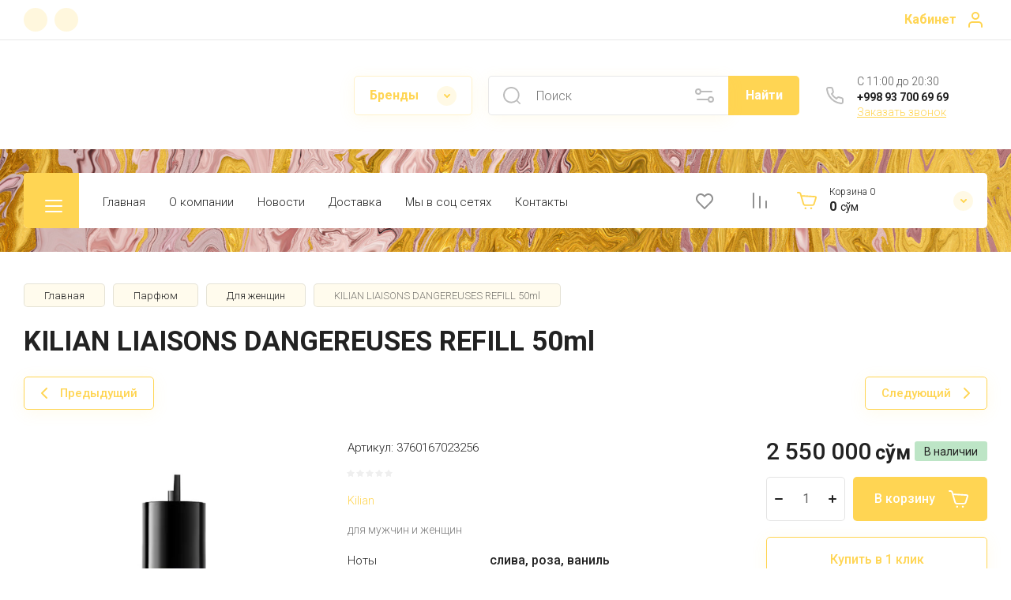

--- FILE ---
content_type: text/html; charset=utf-8
request_url: https://elisium.uz/kilian-liaisons-dangereuses-refill-50ml
body_size: 79835
content:
<!doctype html>
<html lang="ru">

<head>
<meta charset="utf-8">
<meta name="robots" content="all">
<link rel="preload" href="/g/libs/jquery/2.2.4/jquery-2.2.4.min.js" as="script">
<title>Elisium.uz | Купить KILIAN LIAISONS DANGEREUSES REFILL 50ml в Ташкенте получшей цене. Оригинальные духи и Селективный парфюм с бесплатной доставкой в Узбекистане. Только оригинальная парфюмерия для мужчин и женщин</title>
<!-- assets.top -->
<meta property="og:title" content="Elisium.uz | Купить в Ташкенте KILIAN LIAISONS DANGEREUSES REFILL 50ml">
<meta name="twitter:title" content="Elisium.uz | Купить в Ташкенте KILIAN LIAISONS DANGEREUSES REFILL 50ml">
<meta property="og:description" content="KILIAN LIAISONS DANGEREUSES REFILL 50ml Можно заказать или купить в онлайн магазине селективной парфюмерии Elisium.uz. Широкий выбор оригинальных духов от лучших брендов. Купите в подарок лучший парфюм по лучшей цене в Ташкенте. Доставка бесплатная звоните по номеру +998 93 700 69 69.">
<meta name="twitter:description" content="KILIAN LIAISONS DANGEREUSES REFILL 50ml Можно заказать или купить в онлайн магазине селективной парфюмерии Elisium.uz. Широкий выбор оригинальных духов от лучших брендов. Купите в подарок лучший парфюм по лучшей цене в Ташкенте. Доставка бесплатная звоните по номеру +998 93 700 69 69.">
<meta property="og:image" content="https://elisium.uz/thumb/2/_0jcixs7SpWlcB1a6nIiDA/350r350/d/kl_sku_n1xp01_387x450_0_ru_1.jpg">
<meta name="twitter:image" content="https://elisium.uz/thumb/2/_0jcixs7SpWlcB1a6nIiDA/350r350/d/kl_sku_n1xp01_387x450_0_ru_1.jpg">
<meta property="og:image:type" content="image/jpeg">
<meta property="og:image:width" content="350">
<meta property="og:image:height" content="350">
<meta property="og:type" content="product">
<meta property="og:url" content="https://elisium.uz/kilian-liaisons-dangereuses-refill-50ml">
<meta name="twitter:card" content="summary">
<!-- /assets.top -->

<meta name="description" content="KILIAN LIAISONS DANGEREUSES REFILL 50ml Можно заказать или купить в онлайн магазине селективной парфюмерии Elisium.uz. Широкий выбор оригинальных духов от лучших брендов. Купите в подарок лучший парфюм по лучшей цене в Ташкенте. Доставка бесплатная звоните по номеру +998 93 700 69 69.">
<meta name="keywords" content="Купить в Ташкенте KILIAN LIAISONS DANGEREUSES REFILL 50ml, Где купить KILIAN LIAISONS DANGEREUSES REFILL 50ml, Купить духи в Ташкенте, Элитный парфюм купить, Селективный парфюм Ташкент, KILIAN LIAISONS DANGEREUSES REFILL 50ml">
<meta name="SKYPE_TOOLBAR" content="SKYPE_TOOLBAR_PARSER_COMPATIBLE">
<meta name="viewport" content="width=device-width, initial-scale=1.0, maximum-scale=1.0, user-scalable=no">
<meta name="format-detection" content="telephone=no">
<meta http-equiv="x-rim-auto-match" content="none">


<!-- jquery -->

<!-- jquery -->

<!-- common js -->
<meta name="google-site-verification" content="LYg0y2XPstSpYYMK1XMBbBXuUvNknUPcHPCH2-5uRvw" />
<meta name="yandex-verification" content="9bebc687e2f90e03" />
<meta name="google-site-verification" content="77GKboYO_NuS0TpGzKJmaFsehJKcslrIxU39I0QovQc" />
<meta name="yandex-verification" content="9bebc687e2f90e03" />

            <!-- 46b9544ffa2e5e73c3c971fe2ede35a5 -->
            <script src='/shared/s3/js/lang/ru.js'></script>
            <script src='/shared/s3/js/common.min.js'></script>
        <link rel='stylesheet' type='text/css' href='/shared/s3/css/calendar.css' /><link rel="stylesheet" href="/g/libs/lightgallery-proxy-to-hs/lightgallery.proxy.to.hs.min.css" media="all" async>
<script src="/g/libs/lightgallery-proxy-to-hs/lightgallery.proxy.to.hs.stub.min.js"></script>
<script src="/g/libs/lightgallery-proxy-to-hs/lightgallery.proxy.to.hs.js" async></script>
<link rel="icon" href="/favicon.ico" type="image/x-icon">

<link rel='stylesheet' type='text/css' href='/t/images/__csspatch/1/patch.css'/>

<!--s3_require-->
<link rel="stylesheet" href="/g/basestyle/1.0.1/user/user.css" type="text/css"/>
<link rel="stylesheet" href="/g/basestyle/1.0.1/user/user.blue.css" type="text/css"/>
<script type="text/javascript" src="/g/basestyle/1.0.1/user/user.js" async></script>
<script type="text/javascript" src="/g/libs/jquery/2.2.4/jquery-2.2.4.min.js"></script>
<!--/s3_require-->
<!-- common js -->

<!-- shop init -->




	
	<script type="text/javascript" src="/g/shop2v2/default/js/shop2v2-plugins.js"></script>

	<script type="text/javascript" src="/g/shop2v2/default/js/shop2.2.min.js"></script>


	<script src="/g/templates/shop2/2.130.2/default-3/js/paginationscroll.js"></script>

<script type="text/javascript">shop2.init({"productRefs": {"96846602":{"gr_besplatnaa_dostavka":{"bf837f000edb9d647e7cf4a8232ecb2e":["109629202"]},"gr_samovyvoz_besplatno":{"78f68b2b090bdb4560f1e072e7d1f3c7":["109629202"]},"noti_vse":{"2d54ba3f7c4b28f981abe7ef16f9d74f":["109629202"]},"s3_ps_uz_ikpu_units_code":{"1378754":["109629202"]},"s3_ps_uz_ikpu_code":{"03303001001000000":["109629202"]},"obem":{"1223104":["109629202"]},"klassifikacia":{"5906802":["109629202"]},"strana_proizvoditel":{"\u0424\u0440\u0430\u043d\u0446\u0438\u044f":["109629202"]}}},"apiHash": {"getPromoProducts":"b57c8d0f99a6ee4f7b42f5a60b0843f2","getSearchMatches":"bb0626020e957a1ec1f98ea57de79fca","getFolderCustomFields":"59c764518914b13af466beb4b37156a9","getProductListItem":"19162e6391941bb224db449b5b949990","cartAddItem":"7c0f935e4df33b023400b93b53c277de","cartRemoveItem":"bbdab2b84fee412607140a08c0df0200","cartUpdate":"a255da51b9fcf93ab4daff9daed0879d","cartRemoveCoupon":"4ed660fc612d8797b53fbaec43ce5810","cartAddCoupon":"a24762eacfd70a18c8297e2002d029a0","deliveryCalc":"2ddce7973e53d05a8440b474af511986","printOrder":"58c1fc852ce057529f51f35a35d02024","cancelOrder":"5c26993a4fe8f9e946e964af9cbae23c","cancelOrderNotify":"680eaf01d7f41ebd1e86202a2173df00","repeatOrder":"258d9e88a0102c4154164b48e8d489fe","paymentMethods":"6f7011fbdf119aa95254cab4b101a09e","compare":"b916aeb7d73ad4cee94ea6ff875b7b13"},"hash": null,"verId": 3263285,"mode": "product","step": "","uri": "/magazin","IMAGES_DIR": "/d/","my": {"gr_select_wrapper":true,"new_alias":"\u041d\u043e\u0432\u0438\u043d\u043a\u0430","special_alias":"\u0410\u043a\u0446\u0438\u044f","buy_alias":"\u0412 \u043a\u043e\u0440\u0437\u0438\u043d\u0443","buy_mod":true,"buy_kind":true,"on_shop2_btn":true,"show_sections":true,"lazy_load_subpages":true,"gr_amount_flag":true,"gr_collections_one_click":true,"gr_collections_params":false,"gr_collections_compare":true,"gr_collections_amount":true,"gr_collections_vendor":true,"gr_product_list_titles":true,"gr_product_list_title":true,"gr_product_list_price":true,"gr_product_list_amount":true,"gr_images_size":true,"gr_images_view":true,"gr_images_lazy_load":true,"gr_sliders_autoplay":true,"gr_one_click_btn":"\u041a\u0443\u043f\u0438\u0442\u044c \u0432 1 \u043a\u043b\u0438\u043a","gr_amount_min_top":true,"gr_options_more_btn":"\u041f\u0430\u0440\u0430\u043c\u0435\u0442\u0440\u044b","gr_product_options_more_btn":"\u0412\u0441\u0435 \u043f\u0430\u0440\u0430\u043c\u0435\u0442\u0440\u044b","gr_product_nav_prev":"\u041f\u0440\u0435\u0434\u044b\u0434\u0443\u0449\u0438\u0439","gr_product_nav_next":"\u0421\u043b\u0435\u0434\u0443\u044e\u0449\u0438\u0439","gr_product_quick_view":true,"gr_product_item_wrap":true,"gr_product_list_main":true,"gr_thumbs_vendor":true,"gr_thumbs_one_click":true,"gr_cart_show_discount_sum":true,"gr_cart_titles":true,"gr_cart_auth_remodal":true,"gr_cart_coupon_remodal":true,"gr_cart_coupon_label":"\u041f\u0440\u043e\u043c\u043e\u043a\u043e\u0434:","gr_coupon_popup_btn":"\u041f\u0440\u0438\u043c\u0435\u043d\u0438\u0442\u044c \u043a\u0443\u043f\u043e\u043d","gr_cart_options_more_btn":"\u041f\u0430\u0440\u0430\u043c\u0435\u0442\u0440\u044b","gr_cart_registration_title":"\u041a\u0443\u043f\u0438\u0442\u044c \u0431\u0435\u0437 \u0440\u0435\u0433\u0438\u0441\u0442\u0440\u0430\u0446\u0438\u0438","gr_filter_remodal_btn":"\u0424\u0438\u043b\u044c\u0442\u0440","gr_filter_max_count":5,"gr_filter_remodal":true,"gr_filter_unwrap_sorting":false,"gr_filter_go_result":true,"gr_filter_color_btn":true,"gr_filter_placeholders":true,"gr_filter_range_slider":false,"gr_search_form_range_slider":false,"gr_sorting_popup":false,"gr_sorting_title":"\u0421\u043e\u0440\u0442\u0438\u0440\u043e\u0432\u0430\u0442\u044c","gr_sorting_default":"\u041f\u043e \u0443\u043c\u043e\u043b\u0447\u0430\u043d\u0438\u044e","gr_sorting_item_default":"\u041f\u043e \u0443\u043c\u043e\u043b\u0447\u0430\u043d\u0438\u044e","gr_sorting_by_price_desc":"\u0426\u0435\u043d\u0430 - \u0443\u0431\u044b\u0432\u0430\u043d\u0438\u0435","gr_sorting_by_price_asc":"\u0426\u0435\u043d\u0430 - \u0432\u043e\u0437\u0440\u0430\u0441\u0442\u0430\u043d\u0438\u0435","gr_sorting_by_name_desc":"\u041d\u0430\u0437\u0432\u0430\u043d\u0438\u0435 - \u042f-\u0410","gr_sorting_by_name_asc":"\u041d\u0430\u0437\u0432\u0430\u043d\u0438\u0435 - \u0410-\u042f","gr_login_form_placeholder":true,"gr_responsive_tabs_2":true,"gr_lazy_load":true,"gr_main_blocks_lazy":true,"gr_search_form_title":"\u0420\u0430\u0441\u0448\u0438\u0440\u0435\u043d\u043d\u044b\u0439 \u043f\u043e\u0438\u0441\u043a","gr_main_blocks_ajax":true,"gr_product_share_lazy":true,"gr_collections_lazy":true,"gr_favorite":true,"gr_promo_actions":true,"gr_product_print":true,"gr_schema_org":true,"gr_popup_compare":true,"gr_compare_body_assets_version":"global:shop2.2.130-10-compare-body-custom-assets.tpl","gr_compare_head_assets_version":"global:shop2.2.130-10-compare-head-custom-assets.tpl"},"shop2_cart_order_payments": 5,"cf_margin_price_enabled": 0,"buy_one_click_api_url": "/-/x-api/v1/public/?method=form/postform&param[form_id]=279504&param[tpl]=global:shop2.form.minimal.tpl&param[hide_title]=0&param[placeholdered_fields]=0","maps_yandex_key":"","maps_google_key":""});</script><!-- shop init -->



            <link rel="preload" as="image" href="/thumb/2/obo_74TfLKJOtFp0vDJlTg/750r750/d/kl_sku_n1xp01_387x450_0_ru_1.jpg" />

	
	
		<style>
			
			.timer-block__btn a,.timer-block__close{position:relative;z-index:1;display:inline-flex;align-items:center;justify-content:center;height:auto;min-height:auto;padding:0;border:none;cursor:pointer;text-align:center;-moz-appearance:none;-webkit-appearance:none;background-clip:border-box;transition:all .18s linear}.timer-block__btn a{font-size:16px;line-height:1.125;padding:16px 26px}@media (max-width: 1260px){.timer-block__btn a{font-size:16px;line-height:1.125;padding:15px 26px}}@media (max-width: 767px){.timer-block__btn a{font-size:16px;line-height:1.125;padding:12px 20px}}.timer-block__close{width:50px;height:50px;min-height:50px}@media (max-width: 1260px){.timer-block__close{width:48px;height:48px;min-height:48px}}@media (max-width: 767px){.timer-block__close{width:46px;height:46px;min-height:46px}}.timer-block__close{width:40px;height:40px;min-height:40px}@media (max-width: 1260px){.timer-block__close{width:36px;height:36px;min-height:36px}}@media (max-width: 767px){.timer-block__close{width:30px;height:30px;min-height:30px}}.timer-block__btn a{font-weight:var(--font1_500);font-family:var(--font1);border:none}.timer-block__btn a:active{border:none}.timer-block__close{font-size:0;padding:0;opacity:1;visibility:visible;transition:all .18s linear;border:none}.timer-block__close:before{display:none}.timer-block__close:active{border:none}.timer-block__close svg{width:30px;height:30px;transition:all .18s linear}.gr-svg-icon{width:30px;height:30px}.gr-svg-icon.gr_small_icon,.gr-svg-icon.gr_big_icon{display:none}.gr-svg-icon.gr_small_icon{width:20px;height:20px}.gr-svg-icon.gr_big_icon{width:40px;height:40px}.timer-block__inner{position:relative;min-height:80px;padding:0 30px}@media (max-width: 1023px){.timer-block__inner{min-height:0}}@media (max-width: 767px){.timer-block__inner{padding:0 20px}}.timer-block__body{margin:0 auto;max-width:1024px;display:flex;padding:15px 0}@media (max-width: 1260px){.timer-block__body{max-width:100%;padding:15px 40px 15px 0}}@media (max-width: 1023px){.timer-block__body{flex-direction:column;padding:15px 0}}.timer-block__close{position:absolute;right:15px;top:50%;transform:translateY(-50%)}@media (max-width: 1260px){.timer-block__close{right:12px}}@media (max-width: 1023px){.timer-block__close{top:15px;margin-top:0;transform:none}}@media (max-width: 767px){.timer-block__close{right:5px;width:36px;height:36px}}.timer-block__close svg{display:block;width:20px;height:20px}.timer-block__close svg.gr_big_icon{width:30px;height:30px;display:none}.timer-block__close svg.gr_small_icon{display:none}.timer-block__left{margin-right:50px;flex:0 1 auto;display:flex;flex-direction:column}@media (max-width: 1260px){.timer-block__left{margin-right:30px}}@media (max-width: 1023px){.timer-block__left{margin:0;align-items:center}.timer-block__left + .timer-block__right{margin-top:10px}}.timer-block__right{display:flex;align-items:center;flex:1 1 auto}@media (max-width: 1023px){.timer-block__right{padding-right:30px}}@media (max-width: 767px){.timer-block__right{flex-direction:column;padding-right:0;text-align:center}}.timer-block__date{margin:auto 0;display:flex;align-items:center}.timer-block__date .gr-timer-elem .gr-timer-number{display:block;text-align:center;font-size:20px;line-height:50px;width:50px;height:50px}@media (max-width: 767px){.timer-block__date .gr-timer-elem .gr-timer-number{width:40px;height:40px;line-height:40px;font-size:18px}}.timer-block__date .gr-timer-elem em{display:none}.timer-block__date .gr-timer-delim{margin:0 4px;font-size:0;width:2px;height:12px;opacity:.2}.timer-block__date .gr-timer-delim svg{width:2px;height:12px;display:none}.timer-block__date .gr-timer-delim svg.gr_small_icon{display:none}.timer-block__text{margin-right:auto;margin-left:auto;text-align:center}@media (max-width: 767px){.timer-block__text{width:100%;margin-right:0}}.timer-block__text + .timer-block__btn{margin-left:50px}@media (max-width: 1260px){.timer-block__text + .timer-block__btn{margin-left:30px}}@media (max-width: 767px){.timer-block__text + .timer-block__btn{margin-left:0;margin-top:10px}}.timer-block__title{font-size:16px;line-height:1.1;font-weight:var(--font1_700)}.timer-block__title + .timer-block__desc{padding-top:6px}.timer-block__desc{font-size:14px;font-weight:var(--font1_400);line-height:1.4}.timer-block__btn{margin-left:auto;max-width:200px}@media (max-width: 767px){.timer-block__btn{max-width:100%;width:100%}}.timer-block__btn a{max-width:200px;padding-left:30px;padding-right:30px}@media (max-width: 1023px){.timer-block__btn a{min-width:160px}}@media (max-width: 767px){.timer-block__btn a{max-width:100%;min-width:100%}}
			
		</style>
	

	
		<style>
		.cart-fast-panel{width:208px;position:relative;padding:10px 60px 10px 43px;display:flex;flex-direction:column;justify-content:center;height:70px;cursor:pointer}.cart-fast-panel.pointer_events_none{pointer-events:none}@media (max-width: 1360px){.cart-fast-panel{width:243px}}@media (max-width: 1260px){.cart-fast-panel{height:50px;width:70px;padding:0;margin-left:auto}}.cart-fast-panel__icon_cpp{position:absolute;width:30px;height:30px;top:50%;left:0;margin-top:-15px}@media (max-width: 1260px){.cart-fast-panel__icon_cpp{left:15px;margin-left:0}}.cart-fast-panel__icon_cpp svg{width:30px;height:30px}.cart-fast-panel__title_cpp{font-weight:var(--font1_300);font-size:12px;display:flex;width:100%;margin-bottom:1px}@media (max-width: 1260px){.cart-fast-panel .gr-cart-total-amount{font-size:11px;width:25px;height:25px;line-height:25px;text-align:center;position:absolute;top:50%;margin:-12.5px 0 0;right:0}}.cart-fast-panel__name_cpp{margin-right:3px}@media (max-width: 1260px){.cart-fast-panel__name_cpp{display:none}}.cart-fast-panel__sum_cpp{font-weight:var(--font1_700);font-size:16px;width:100%;display:flex;align-items:center;flex-wrap:wrap}.cart-fast-panel__sum_cpp .cart_sum_fast{margin-right:5px}.cart-fast-panel__sum_cpp span{font-size:14px;font-weight:var(--font1_400)}@media (max-width: 1260px){.cart-fast-panel__sum_cpp{display:none}}.cart-fast-panel__icon_btn_cpp{position:absolute;top:50%;right:30px;margin-top:-12.5px;width:25px;height:25px;font-size:0;display:flex;justify-content:center;align-items:center}@media (max-width: 1360px){.cart-fast-panel__icon_btn_cpp{right:18px}}@media (max-width: 1260px){.cart-fast-panel__icon_btn_cpp{display:none}}.cart-fast-panel__icon_btn_cpp svg{width:20px;height:20px}
		</style>
	


	<style>
		.advantages-block__inner_ab.gr_lazy_load_block{min-height:119px}@media all and (max-width: 1260px){.advantages-block__inner_ab.gr_lazy_load_block{min-height:231px}}@media all and (max-width: 480px){.advantages-block__inner_ab.gr_lazy_load_block{min-height:423px}}.edit-blocks.gr_lazy_load_block{min-height:500px}@media all and (max-width: 1420px){.edit-blocks.gr_lazy_load_block{min-height:450px}}@media all and (max-width: 1260px){.edit-blocks.gr_lazy_load_block{min-height:770px}}@media all and (max-width: 768px){.edit-blocks.gr_lazy_load_block{min-height:800px}}@media all and (max-width: 480px){.edit-blocks.gr_lazy_load_block{min-height:1478px}}.reviews-block.gr_lazy_load_block{min-height:534px}@media all and (max-width: 1260px){.reviews-block.gr_lazy_load_block{min-height:463px}}.vendor-block__inner.gr_lazy_load_block{min-height:258px}@media all and (max-width: 1260px){.vendor-block__inner.gr_lazy_load_block{min-height:250px}}@media all and (max-width: 480px){.vendor-block__inner.gr_lazy_load_block{min-height:238px}}.news-block.gr_lazy_load_block{min-height:301px}@media all and (max-width: 1260px){.news-block.gr_lazy_load_block{min-height:549px}}@media all and (max-width: 768px){.news-block.gr_lazy_load_block{min-height:687px}}@media all and (max-width: 480px){.news-block.gr_lazy_load_block{min-height:656px}}.gallery-block.gr_lazy_load_block{min-height:413px}@media all and (max-width: 1260px){.gallery-block.gr_lazy_load_block{min-height:441px}}@media all and (max-width: 768px){.gallery-block.gr_lazy_load_block{min-height:382px}}@media all and (max-width: 480px){.gallery-block.gr_lazy_load_block{min-height:331px}}
		.main-blocks__item.gr_lazy_load_block{min-height:846px}@media all and (max-width: 1024px){.main-blocks__item.gr_lazy_load_block{min-height:732px}}@media all and (max-width: 768px){.main-blocks__item.gr_lazy_load_block{min-height:720px}}@media all and (max-width: 480px){.main-blocks__item.gr_lazy_load_block{min-height:626px}}.kinds-block.gr_lazy_load_block{min-height:757px}@media all and (max-width: 1024px){.kinds-block.gr_lazy_load_block{min-height:707px}}@media all and (max-width: 768px){.kinds-block.gr_lazy_load_block{min-height:718px}}@media all and (max-width: 640px){.kinds-block.gr_lazy_load_block{min-height:746px}}@media all and (max-width: 480px){.kinds-block.gr_lazy_load_block{min-height:650px}}@media all and (max-width: 340px){.kinds-block.gr_lazy_load_block{min-height:638px}}
	
	
		.gr_lazy_load_block > *{display:none!important}.site-header__folder_popup{display:none}.brends__brends_body{display:none}.site-header__cont_popup_sh{display:none}.top_menu > li ul{display:none}.row-menu-container{display:none}.remodal-wrapper{display:none}.mobile-burger{display:none}
		
		.site-header__top_menu_wrap.hideOverflow{white-space:nowrap;overflow:hidden}
		.gr_hide_onload * {transition: none !important}
		.top-fixed-panel{display:none}
		
		.main-slider__inner:not(.tns-slider){display:flex;overflow:hidden;white-space:nowrap}.main-slider__inner:not(.tns-slider) .main-slider__item_wrap{white-space:normal;width:100%;flex:none}
		
		html{font-family:sans-serif;-ms-text-size-adjust:100%;-webkit-text-size-adjust:100%;overflow-y:scroll}body{margin:0}header,nav{display:block}img{border:0}svg:not(:root){overflow:hidden}button,input{font:inherit;margin:0}button{overflow:visible;text-transform:none;-webkit-appearance:button;cursor:pointer}input{line-height:normal}img{max-width:100%}img{height:auto}*{box-sizing:border-box;-webkit-locale:auto}.gr-compare-btn{display:block;height:70px;position:relative;width:50px;margin:0 20px 0 0;opacity:.5;pointer-events:none}@media (max-width: 1260px){.gr-compare-btn{height:50px;margin:0}}@media (min-width: 1261px){.gr-compare-btn.compare-mobile{display:none}}.gr-compare-btn ins{width:100%;height:100%;display:block;font-size:0}.gr-compare-btn ins i{width:100%;height:100%;display:flex;align-items:center;justify-content:center}.gr-compare-btn ins i svg{transition:fill .3s}.gr-compare-btn .gr-compare-btn-amount{position:absolute;top:10px;right:0;display:block;line-height:20px;min-width:20px;padding:0 3px;height:20px;font-size:13px;text-align:center;transition:opacity .3s;opacity:0}html,body{height:100%;min-width:320px;-ms-text-size-adjust:100%;-webkit-text-size-adjust:100%}html{font-size:16px}body{position:relative;min-width:320px;text-align:left;font-family:var(--font1);line-height:1.25}.gr-svg-icon{width:30px;height:30px}.gr-svg-icon.gr_small_icon{display:none;width:20px;height:20px}.block_padding{padding:0 30px}@media (max-width: 767px){.block_padding{padding:0 20px}}.block_width{margin:0 auto;max-width:1400px}.site__wrapper{min-height:100%;margin:auto;display:flex;flex-direction:column}.site-container{flex:1 0 auto}.site-header{flex:none}.site-header__top_sh{width:100%;border-bottom:1px solid var(--on_gr_bg_border_1)}@media (max-width: 639px){.site-header__top_sh{padding:0}}.site-header__top_inner_sh{display:flex;align-items:center;flex-wrap:wrap;padding:0}.site-header__burger_btn{display:none;width:50px;height:50px;margin-right:30px;font-size:0;position:relative;cursor:pointer}@media (max-width: 1260px){.site-header__burger_btn{display:block}}@media (max-width: 767px){.site-header__burger_btn{margin-right:auto}}.site-header__burger_btn .burg_center{display:block;width:20px;height:20px;position:absolute;top:50%;margin-top:-10px;left:50%;margin-left:-10px}.site-header__burger_btn .burg_center svg{width:20px;height:20px}.site-header__top_social_sh{display:flex;flex-wrap:wrap;font-size:0;margin:5px auto 5px -4.5px}@media (max-width: 767px){.site-header__top_social_sh{display:none}}.site-header__top_social_sh a{display:block;display:flex;justify-content:center;align-items:center;width:30px;height:30px;overflow:hidden;margin:5px 4.5px;transition:opacity .3s}.site-header__top_social_sh a img{max-width:100%;height:auto}.site-header__login_block_sh{position:relative;z-index:110;margin-left:20px}@media (max-width: 1260px){.site-header__login_block_sh{order:4}}@media (max-width: 639px){.site-header__login_block_sh{margin-left:0}}.site-header__login_sh{font-weight:var(--font1_700);font-size:16px;padding:15px 39px 15px 0;min-height:20px;position:relative;cursor:pointer}@media (max-width: 639px){.site-header__login_sh{padding:0;font-size:0;width:49px;height:50px}}.site-header__login_sh span{display:block;position:absolute;top:50%;margin-top:-15px;right:0;font-size:0;width:30px;height:30px}@media (max-width: 639px){.site-header__login_sh span{right:50%;margin-right:-8.5px}}.site-header .search-mobile-btn{display:none}@media (max-width: 639px){.site-header .search-mobile-btn{position:relative;right:auto;top:auto;order:5;width:50px;height:50px;display:flex;justify-content:center;align-items:center}.site-header .search-mobile-btn svg{width:20px;height:20px}}.site-header__middle_inner_sh{display:flex;align-items:center;flex-wrap:wrap;padding:25px 0 23px;min-height:110px;position:relative}@media (max-width: 1260px){.site-header__middle_inner_sh{padding:27px 0 20px;align-items:flex-start}}@media (max-width: 639px){.site-header__middle_inner_sh{padding:20px 0}}.site-header__logo_wrap_sh{display:flex;align-items:center;flex-wrap:wrap;flex:1 0 1%;padding:0 20px 0 0}@media (max-width: 1260px){.site-header__logo_wrap_sh{flex:none;width:calc(100% - 208px);padding:0 20px 32px 0;order:-2}}@media (max-width: 639px){.site-header__logo_wrap_sh{width:100%;padding:0 0 18px}}@media (max-width: 639px){.site-header__logo_text_sh{margin:0 auto;text-align:center;width:100%}}.site-header__logo_name_sh{display:block;font-weight:var(--font2_700);font-size:25px;padding-bottom:5px;font-family:var(--font2)}.site-header__logo_desc_sh{font-weight:var(--font1_400);font-size:16px;opacity:.5}.site-header__search_block_sh{margin:0 30px 0 0;width:100%;max-width:505px;min-width:300px;position:relative}@media (max-width: 1360px){.site-header__search_block_sh{max-width:394px}}@media (max-width: 1260px){.site-header__search_block_sh{max-width:100%;min-width:0;width:calc(100% - 170px);margin:0}}.site-header__search_site_sh{position:relative}@media (max-width: 639px){.site-header__search_site_sh{margin:0 0 30px}}.site-header__search_site_sh .icon_bg{position:absolute;display:block;width:60px;height:50px;left:0;top:0;z-index:1;display:flex;justify-content:center;align-items:center}@media (max-width: 639px){.site-header__search_site_sh .icon_bg{width:50px;display:none}}.site-header__search_site_sh .icon_bg svg{opacity:.3}.site-header__search_form_sh{display:flex}.site-header__search_input_sh{border:none;flex:1 0 1%;padding:5px 50px 5px 60px;position:relative;font-weight:var(--font1_300);font-size:16px;line-height:19px;border-top:1px solid var(--on_gr_bg_border_1);border-bottom:1px solid var(--on_gr_bg_border_1);border-left:1px solid var(--on_gr_bg_border_1);transition:border .3s}@media (max-width: 639px){.site-header__search_input_sh{flex:none;width:calc(100% - 50px);padding:5px 20px}}.site-header__search_input_sh:before{position:absolute;content:'';top:50%;margin-top:-10.5px;left:20px;width:21px;height:21px}.site-header__search_btn_sh{font-weight:var(--font1_700);font-size:16px;padding:15px 10px;text-align:center;border:none;flex:none;width:90px;overflow:hidden;transition:box-shadow .3s}@media (max-width: 639px){.site-header__search_btn_sh{padding:0;width:50px;height:50px;font-size:0;display:flex;align-items:center;justify-content:center}}.site-header__search_btn_sh .icon_btn_search{display:none;width:20px;height:20px}@media (max-width: 639px){.site-header__search_btn_sh .icon_btn_search{display:block}}.site-header__search_btn_sh .icon_btn_search svg{width:20px;height:20px}.site-header .param-search-btn{position:absolute;top:0;right:90px;z-index:103;width:60px;height:50px;cursor:pointer;display:flex;justify-content:center;align-items:center;font-size:0}@media (max-width: 639px){.site-header .param-search-btn{position:relative;right:auto;top:auto;order:5;width:50px;display:none}}@media (max-width: 639px){.site-header .param-search-btn .icon{display:none}}.site-header .param-search-btn .icon svg{opacity:.3}.site-header .param-search-btn .icon_mobile{display:none;width:21px;height:21px;margin-bottom:1px}@media (max-width: 639px){.site-header .param-search-btn .icon_mobile{display:block}}.site-header .param-search-btn .icon_mobile svg{width:21px;height:21px}.site-header__contacts_sh{position:relative;width:208px;padding:5px 35px 0 43px;min-height:50px}@media (max-width: 1260px){.site-header__contacts_sh{order:-1;margin-bottom:20px;padding-top:3px;align-self:center}}@media (max-width: 639px){.site-header__contacts_sh{margin:0 auto}}.site-header__contacts_icon_sh{width:30px;height:30px;position:absolute;top:50%;left:0;margin-top:-15px}.site-header__contacts_icon_sh svg{height:30px;width:30px;opacity:.3}.site-header__work_time_sh{font-weight:var(--font1_300);font-size:14px;padding:0 0 3px}.site-header__phone_sh{font-weight:var(--font1_700);font-size:14px;padding:0}.site-header__call_btn_sh{font-weight:var(--font1_300);font-size:14px;cursor:pointer;display:inline-block}.site-header__btn_win_sh{position:absolute;top:50%;margin-top:-12.5px;right:0;width:25px;height:25px;cursor:pointer;display:flex;align-items:center;justify-content:center;transition:transform .3s}.site-header__btn_win_sh.opened{transform:rotate(180deg)}.site-header__btn_win_sh svg{width:20px;height:20px;opacity:.5}@media (max-width: 1260px){.site-header__bottom_sh{display:none}}.site-header__bottom_in_sh{margin-top:30px;position:relative;display:flex;height:70px;z-index:10}.site-header__btn_folder{padding:23px 20px 22px 79px;font-weight:var(--font2_700);font-size:20px;min-width:208px;text-align:left;cursor:pointer;position:relative;font-family:var(--font2)}@media (max-width: 1360px){.site-header__btn_folder{padding:0;font-size:0;min-width:70px;width:70px;height:100%}}.site-header__btn_folder .burg{position:absolute;top:21px;left:30px;display:block;width:30px;height:30px;font-size:0}@media (max-width: 1360px){.site-header__btn_folder .burg{left:50%;margin-left:-12px;top:50%;margin-top:-8px}}.site-header__btn_folder .close{position:absolute;top:21px;left:30px;display:block;width:30px;height:30px;font-size:0;opacity:0}@media (max-width: 1360px){.site-header__btn_folder .close{left:50%;margin-left:-12px;top:50%;margin-top:-8px}}.site-header__top_menu_wrap{flex:1 0 1%}.site-header #shop2-cart-preview{width:0;height:0;opacity:0;visibility:hidden;font-size:0}.top_menu{margin:0;padding:11px 15px;list-style:none;font-size:0}.top_menu > li{display:inline-block;vertical-align:top;position:relative}.top_menu > li > a{display:block;padding:17px 15px 13px;font-weight:var(--font1_300);font-size:15px;transition:color .3s}.top_menu > li ul{margin:11px 0 0;padding:20px 0;list-style:none;position:absolute;left:0;top:100%;width:240px;display:none}.top_menu > li ul li{display:block;position:relative;padding:0 40px}.top_menu > li ul li a{display:block;font-weight:var(--font1_300);font-size:15px;padding:8px 0}.top_menu li.row-menu-btn > a{padding:0;font-size:14px;width:50px;text-align:center;height:auto;margin-top:14px}.top_menu li.row-menu-btn ul.row-menu-container{left:auto;right:0}.gr-cart-prev-mobile{height:50px;width:70px;padding:0;position:relative}@media (min-width: 1261px){.gr-cart-prev-mobile{display:none}}.gr-cart-prev-mobile svg{width:30px;height:30px;position:absolute;top:50%;left:15px;margin-top:-15px}.gr-cart-prev-mobile .gr-cart-prev-mobile-amount{font-size:11px;width:25px;height:25px;line-height:25px;text-align:center;position:absolute;top:50%;margin:-12.5px 0 0;right:0;justify-content:center}.gr-cart-prev-mobile a{position:absolute;top:0;left:0;width:100%;height:100%}@media (max-width: 639px){.site-header .site-header__search_site_sh{display:none}}.main-slider{margin:-100px 0 30px;font-size:0}@media (max-width: 1260px){.main-slider{margin:0 0 30px}}.main-slider__wrap{position:relative}.main-slider__item{height:700px;position:relative;display:flex;align-items:center;font-size:0}@media (max-width: 1280px){.main-slider__item{height:550px}}@media (max-width: 1023px){.main-slider__item{height:400px}}@media (max-width: 767px){.main-slider__item{height:350px}}@media (max-width: 480px){.main-slider__item{height:280px}}.main-slider__image{position:absolute;top:0;left:0;right:0;bottom:0;display:block}.main-slider__image img{max-width:none;width:100%;height:100%;object-fit:cover;object-position:50% 50%}.main-slider__info{display:block;z-index:1;width:100%;padding-top:3px}@media (max-width: 1360px){.main-slider__info{padding-top:41px}}@media (max-width: 1260px){.main-slider__info{padding-top:0;padding-bottom:45px}}.main-slider__info_in{display:block}.main-slider__text{display:block;font-weight:var(--font1_300);font-size:25px}@media (max-width: 1280px){.main-slider__text{font-size:20px;padding-top:3px}}@media (max-width: 767px){.main-slider__text{font-size:18px}}@media (max-width: 639px){.main-slider__text{font-size:15px}}.main-slider__title{display:block;font-weight:var(--font2_700);font-size:60px;line-height:1.2;padding-bottom:12px;font-family:var(--font2)}@media (max-width: 1280px){.main-slider__title{font-size:50px;padding-bottom:16px}}@media (max-width: 1023px){.main-slider__title{font-size:45px}}@media (max-width: 767px){.main-slider__title{font-size:30px}}@media (max-width: 639px){.main-slider__title{font-size:22px}}.main-slider__btn{font-weight:var(--font1_700);font-size:18px;border-bottom:1px solid var(--on_gr_bg_border);transition:border .3s}@media (max-width: 1023px){.main-slider__btn{font-size:16px}}@media (max-width: 639px){.main-slider__btn{font-size:15px}}.main-slider__bottom_str{position:absolute;bottom:-37px;left:0;right:0;display:block;pointer-events:none;font-size:250px}@media (max-width: 1420px){.main-slider__bottom_str{font-size:200px;bottom:-24px}}@media (max-width: 1360px){.main-slider__bottom_str{font-size:120px;bottom:-14px}}@media (max-width: 1260px){.main-slider__bottom_str{font-size:100px;bottom:-13px}}@media (max-width: 767px){.main-slider__bottom_str{font-size:50px;bottom:-7px}}.main-slider__bottom_str_in{font-weight:700;line-height:1;display:block;max-width:1430px}.main-slider .main-slider-nav-control{position:absolute;bottom:31px;right:0;left:0;pointer-events:none}@media (max-width: 1280px){.main-slider .main-slider-nav-control{bottom:22px}}@media (max-width: 639px){.main-slider .main-slider-nav-control{bottom:15px}}.main-slider .main-slider-nav-control-wrap{text-align:right}@media (max-width: 639px){.main-slider .main-slider-nav-control-wrap{text-align:left}}.main-slider .main-slider-nav-control-in{display:inline-flex;align-items:center;font-weight:var(--font1_700);font-size:30px;pointer-events:all;padding:10px 60px;position:relative}@media (max-width: 767px){.main-slider .main-slider-nav-control-in{font-size:25px}}.main-slider .slider-prev-arrow{position:absolute;top:50%;left:12px;margin-top:-17.5px;min-height:35px;width:35px;height:35px;display:flex;align-items:center;justify-content:center;border:none;background-clip:border-box;text-align:center;cursor:pointer;padding:0;font-size:0;transition:all .18s linear;-webkit-appearance:none;-moz-appearance:none}.main-slider .slider-next-arrow{position:absolute;top:50%;right:12px;margin-top:-17.5px;min-height:35px;width:35px;height:35px;display:flex;align-items:center;justify-content:center;border:none;background-clip:border-box;text-align:center;cursor:pointer;padding:0;font-size:0;transition:all .18s linear;-webkit-appearance:none;-moz-appearance:none}.main-slider .slider_counter{display:flex;align-items:center}.main-slider .slider_count_num{margin-left:0}.folders-block{overflow:hidden;padding-bottom:14px}.folders-block__inner_fib{display:flex;flex-wrap:wrap;margin:0 -15px;font-size:0}@media (max-width: 639px){.folders-block__inner_fib{margin:0}}.folders-block__item_fib{display:block;margin:0 15px 26px;width:calc(33.333% - 30px);overflow:hidden}@media (max-width: 1023px){.folders-block__item_fib{width:calc(50% - 30px)}}@media (max-width: 639px){.folders-block__item_fib{width:100%;margin:0 0 20px}}.folders-block__item_fib:nth-child(n + 4){display:none}@media (max-width: 1023px){.folders-block__item_fib:nth-child(n + 3){display:none}}.folders-block__item_in_fib{display:block;padding-top:100%;position:relative}@media (max-width: 639px){.folders-block__item_in_fib{padding-top:0}}.folders-block__image_fib{display:block;position:absolute;top:0;left:0;right:0;bottom:0;transition:transform .5s}@media (max-width: 639px){.folders-block__image_fib{position:relative;top:auto;left:auto;right:auto;bottom:auto;padding-top:100%}}.folders-block__image_in_fib{display:block;position:absolute;top:0;left:0;right:0;bottom:0}.folders-block__image_in_fib img{max-width:none;width:100%;height:100%;-o-object-fit:cover;object-fit:cover;-o-object-position:50% 50%;object-position:50% 50%}.folders-block__title_wrap_fib{width:100%;position:absolute;bottom:40px;left:0;right:0;text-align:center}@media (max-width: 1260px){.folders-block__title_wrap_fib{bottom:20px}}@media (max-width: 639px){.folders-block__title_wrap_fib{position:relative;top:auto;left:auto;right:auto;bottom:auto}}.folders-block__title_fib{display:inline-block;margin:0 40px;font-weight:var(--font2_700);font-family:var(--font2);font-size:30px;padding:18px 30px 15px;line-height:1.15;text-transform:lowercase}@media (max-width: 1360px){.folders-block__title_fib{font-size:25px;padding:20px 20px 15px}}@media (max-width: 639px){.folders-block__title_fib{display:block;padding:15px;margin:0;text-align:center;font-size:20px}}.folders-block__title_fib span{display:block;font-weight:var(--font1_300);font-family:var(--font1);font-size:20px;padding-bottom:0;text-transform:none}@media (max-width: 1360px){.folders-block__title_fib span{font-size:16px}}.folders-block__more_fib{display:flex;justify-content:center;font-size:0;position:relative}@media (max-width: 1280px){.folders-block__more_fib{margin-top:10px}}@media (max-width: 639px){.folders-block__more_fib{margin-top:5px}}.folders-block__more_fib:before{position:absolute;content:'';width:calc(100% + 60px);height:1px;left:-30px;right:-30px;top:50%;margin-top:-1px}@media (max-width: 767px){.folders-block__more_fib:before{left:-20px;right:-20px}}.folders-block__more_wrap_btn_fib{position:relative}.folders-block__more_btn_fib{font-weight:var(--font1_900);font-size:16px;padding:15px 46px;z-index:1;cursor:pointer;position:relative}.folders-block__more_arrow_fib{display:block;position:absolute;left:50%;margin-left:-10px;bottom:-3px;font-size:0;width:20px;height:20px;z-index:1;transition:transform .3s;pointer-events:none}.folders-block__more_arrow_fib svg{width:20px;height:20px}.brends{z-index:105}@media (max-width: 639px){.brends{display:none}}.brends__brends_btn{font-weight:var(--font1_700);font-size:16px;border:1px solid var(--gr_accent_3);padding:14px 50px 14px 19px;width:150px;cursor:pointer;margin-right:30px;position:relative;transition:box-shadow .3s}@media (max-width: 1280px){.brends__brends_btn{margin-right:20px}}.brends__brends_btn .icon_bg{position:absolute;top:50%;right:19px;width:25px;height:25px;margin-top:-12.5px;display:flex;align-items:center;justify-content:center;transition:transform .3s}.brends__brends_btn .icon_bg svg{width:20px;height:20px}.gr-cart-preview{width:208px;position:relative;padding:10px 60px 10px 43px;display:flex;flex-direction:column;justify-content:center;height:70px;cursor:pointer}.gr-cart-preview .cart-preview-title{font-weight:300;font-size:12px;display:flex;width:100%;margin-bottom:1px;position:absolute;top:17px;left:43px}@media (max-width: 1260px){.gr-cart-preview .cart-preview-title{display:none}}@media (max-width: 1360px){.gr-cart-preview{width:243px}}@media (max-width: 1260px){.gr-cart-preview{height:50px;width:70px;padding:0;margin-left:auto}}.gr-cart-preview__icon_cpp{position:absolute;width:30px;height:30px;top:50%;left:0;margin-top:-15px}@media (max-width: 1260px){.gr-cart-preview__icon_cpp{left:15px;margin-left:0}}.gr-cart-preview__icon_cpp svg{width:30px;height:30px}.gr-cart-preview__icon_btn_cpp{position:absolute;top:50%;right:30px;margin-top:-12.5px;width:25px;height:25px;font-size:0;display:flex;justify-content:center;align-items:center}@media (max-width: 1360px){.gr-cart-preview__icon_btn_cpp{right:18px}}@media (max-width: 1260px){.gr-cart-preview__icon_btn_cpp{display:none}}.gr-cart-preview__icon_btn_cpp svg{width:20px;height:20px}.gr-cart-preview #shop2-cart-preview{width:auto;height:auto;opacity:1;visibility:visible;font-size:0}.gr-cart-preview #shop2-cart-preview a{display:block;padding:17px 60px 10px 43px;position:absolute;top:0;left:0;width:100%;height:100%}.gr-cart-preview #shop2-cart-preview a .gr-cart-total-amount{font-weight:300;font-size:12px;display:flex;width:100%;margin:0 0 1px 50px}@media (max-width: 1260px){.gr-cart-preview #shop2-cart-preview a .gr-cart-total-amount{font-size:11px;width:25px;height:25px;line-height:25px;text-align:center;position:absolute;top:50%;margin:-12.5px 0 0;right:0;justify-content:center}}.gr-cart-preview #shop2-cart-preview a .gr-cart-total-sum{font-weight:var(--font1_700);font-size:16px;width:100%;display:flex;align-items:center;flex-wrap:wrap}@media (max-width: 1260px){.gr-cart-preview #shop2-cart-preview a .gr-cart-total-sum{display:none}}.gr-cart-preview #shop2-cart-preview a .gr-cart-total-sum span{font-size:14px;font-weight:var(--font1_400);margin-left:5px}.favorite-block{margin:0 20px}@media (min-width: 1261px){.favorite-block.favorite-mobile{display:none}}@media (max-width: 1260px){.favorite-block{margin:0}}.favorite-block.is-null{pointer-events:none;opacity:.5}.favorite-block.is-null span{opacity:0}.favorite-block a{display:block;height:70px;position:relative;width:50px}@media (max-width: 1260px){.favorite-block a{height:50px}}.favorite-block a span{position:absolute;top:10px;right:0;display:block;line-height:20px;min-width:20px;padding:0 3px;height:20px;font-size:13px;text-align:center;transition:opacity .3s}.favorite-block a ins{width:100%;height:100%;display:block}.favorite-block a i{width:100%;height:100%;display:flex;align-items:center;justify-content:center}.favorite-block a i svg{transition:fill .3s}
	</style>



	
		<style>
		
			#search-app{position:relative;display:inline-block;vertical-align:top;text-align:left;width:100%}.search-block{display:flex}.search-block__input{border:none;flex:1 0 1%;padding:5px 50px 5px 60px;position:relative;outline:none;font-weight:var(--font1_300);font-size:16px;line-height:19px}@media (max-width: 639px){.search-block__input{flex:none;width:calc(100% - 50px);padding:5px 20px}}.search-block__input:before{position:absolute;content:'';top:50%;margin-top:-10.5px;left:20px;width:21px;height:21px}.search-block__btn{background:var(--gr_accent);font-weight:var(--font1_700);font-size:16px;padding:15px 10px;text-align:center;box-shadow:none;border:none;outline:none;flex:none;width:90px;overflow:hidden}@media (max-width: 639px){.search-block__btn{padding:0;width:50px;height:50px;font-size:0;display:flex;align-items:center;justify-content:center}}.search-block__btn i{display:none}@media (max-width: 639px){.search-block__btn i{display:block}}
			#search-result{display:none}
		</style>
	
	

	
		<style>
			.card-slider__items-slider:not(.tns-slider){display:flex;overflow:hidden;white-space:nowrap}.card-slider__items-slider:not(.tns-slider) .card-slider__item{width:100%;flex:none;white-space:normal}.card-slider__thumbs-slider:not(.tns-slider){display:flex;overflow:hidden;white-space:nowrap;margin:0 10px}.card-slider__thumbs-slider:not(.tns-slider) .card-slider__thumb{width:20%;flex:none;margin-left:10px;margin-right:10px;white-space:normal}@media all and (max-width: 1339px){.card-slider__thumbs-slider:not(.tns-slider) .card-slider__thumb{width:25%}}@media all and (max-width: 1260px){.card-slider__thumbs-slider:not(.tns-slider) .card-slider__thumb{width:20%}}@media all and (max-width: 1023px){.card-slider__thumbs-slider:not(.tns-slider) .card-slider__thumb{width:33.333%}}
			.card-page .card-nav__btn:first-child,.card-page .card-nav__btn:last-child{position:relative;z-index:1;display:inline-flex;align-items:center;justify-content:center;height:auto;min-height:auto;padding:0;border:none;cursor:pointer;text-align:center;-moz-appearance:none;-webkit-appearance:none;background-clip:border-box;font-size:16px;line-height:1.125;padding:16px 26px;font-size:15px;line-height:1.2;padding:11px 20px}@media (max-width: 1260px){.card-page .card-nav__btn:first-child,.card-page .card-nav__btn:last-child{font-size:15px;line-height:1.2;padding:11px 20px}}@media (max-width: 767px){.card-page .card-nav__btn:first-child,.card-page .card-nav__btn:last-child{font-size:15px;line-height:1.2;padding:11px 16px}}.card-page .card-nav__btn:first-child span{position:relative;vertical-align:top;display:inline-block;padding-left:36px}.card-page .card-nav__btn:first-child span svg{position:absolute;top:50%;left:0;width:30px;height:30px;transform:translateY(-50%) rotate(0.001deg);transition:all .18s linear}.card-page .card-nav__btn:last-child span{position:relative;vertical-align:top;display:inline-block;padding-right:36px}.card-page .card-nav__btn:last-child span svg{position:absolute;top:50%;right:0;width:30px;height:30px;transform:translateY(-50%) rotate(0.001deg);transition:all .18s linear}.card-page .card-nav__btn:first-child,.card-page .card-nav__btn:last-child{font-weight:var(--font1_500);font-family:var(--font1);border:1px solid var(--gr_accent)}.card-page .card-nav{display:flex;align-items:center;justify-content:space-between;margin:0 0 40px}@media (max-width: 1260px){.card-page .card-nav{margin:0 0 30px}}@media (max-width: 639px){.card-page .card-nav__btn:first-child{font-size:13px;line-height:1.25;padding:10px 15px}}.card-page .card-nav__btn:first-child span{padding-left:25px}@media (max-width: 639px){.card-page .card-nav__btn:first-child span{padding-left:20px}}.card-page .card-nav__btn:first-child span svg{left:-9px}@media (max-width: 639px){.card-page .card-nav__btn:last-child{font-size:13px;line-height:1.25;padding:10px 15px}}.card-page .card-nav__btn:last-child span{padding-right:25px}@media (max-width: 639px){.card-page .card-nav__btn:last-child span{padding-right:20px}}.card-page .card-nav__btn:last-child span svg{right:-9px}
		</style>
	

	
		<style>
			h1{font-weight:normal;font-style:normal;line-height:1.1;font-size:35px;margin:0 0 25px}@media (max-width: 1260px){h1{font-size:28px;margin:0 0 20px}}@media (max-width: 767px){h1{font-size:22px;margin:0 0 12px}}
		</style>
	

<!-- styles -->

	
		<script>
			createCookie('quick_load_style', 1, 1);
		</script>
    



<!-- styles -->

				    <meta property="og:image" content="/thumb/2/_8UXbwrzr4G4hay3odlnZg/r/d/kl_sku_n1xp01_387x450_0_ru_1.jpg"/>
	    <meta property="og:type" content="website" />
	    <meta property="og:title" content="KILIAN LIAISONS DANGEREUSES REFILL 50ml"/>
	    <meta property="og:description" content="KILIAN LIAISONS DANGEREUSES REFILL 50ml Можно заказать или купить в онлайн магазине селективной парфюмерии Elisium.uz. Широкий выбор оригинальных духов от лучших брендов. Купите в подарок лучший парфюм по лучшей цене в Ташкенте. Доставка бесплатная звоните по номеру +998 93 700 69 69."/>
	    <meta property="og:url" content="https://elisium.uz/kilian-liaisons-dangereuses-refill-50ml"/>
	




</head><link rel="stylesheet" href="/t/v5665/images/css/bdr_styles.scss.css">
<body class="site gr_hide_onload">
	<!--
<br>====================================<br>
start <b>VARIABLE DUMP</b><br>
====================================<br>
<pre>string(7) &quot;product&quot;
</pre>
<br>====================================<br>
end DUMP<br>====================================<br>
-->

	<div class="site__wrapper">

		<header class="site-header">
			
													
			<div class="site-header__top_sh block_padding">
				<div class="site-header__top_inner_sh block_width">

					<div class="site-header__burger_btn">
						<span class="burg_center">
							<svg class="gr-svg-icon">
							  <use xlink:href="#icon_site_burger_small"></use>
							</svg>
						</span>
					</div>
					
										<div class="site-header__top_social_sh">
													
							<a href="https://www.facebook.com/elisium.uz" target="_blank">
								
																<img src="/g/spacer.gif" data-src="/thumb/2/q19NHbtjy2EwGIXdEKJ0YA/30r30/d/fgs16_facebook_dark.svg" alt="" class="gr_images_lazy_load">
																
							</a>
							
													
							<a href="https://www.instagram.com/elisiumparfume/?hl=ru" target="_blank">
								
																<img src="/g/spacer.gif" data-src="/thumb/2/DCJGSAvOBYNYb4tu16OpTA/30r30/d/fgs16_instagram_dark.svg" alt="" class="gr_images_lazy_load">
																
							</a>
							
											</div>
										
					<div class="site-header__login_block_sh">
						<div class="site-header__login_sh"  data-remodal-target="login_popup">Кабинет
							<span>
								<svg class="gr-svg-icon">
								  <use xlink:href="#icon_shop_cabinet"></use>
								</svg>
								
								<svg class="gr-svg-icon gr_small_icon">
								    <use xlink:href="#icon_shop_cabinet_small"></use>
								</svg>
								
							</span>
						</div>
				    </div>
				    
				    						<div class="favorite-block not-user is-null favorite-mobile">
							<a href="/magazin/favorites" class="favorite-btn">
								<span class="favorite-count">0</span>
								<ins>
									<i>
										<svg class="gr-svg-icon">
										    <use xlink:href="#icon_shop_favorite_small"></use>
										</svg>
									</i>
								</ins>
							</a>
						</div>
										
									    	<a href="/magazin/compare" target="_blank" class="gr-compare-btn compare-mobile" data-remodal-target="compare-preview-popup">
				    		<span class="gr-compare-btn-amount">0</span>
				    		<ins>
								<i>
									<svg class="gr-svg-icon">
									    <use xlink:href="#icon_shop_compare_small"></use>
									</svg>
								</i>
							</ins>
						</a>
										
									    
				    										
										
						<div class="gr-cart-prev-mobile pointer_events_none gr-cart-popup-btn" data-remodal-target="cart-preview-popup">
							
							<svg class="gr-svg-icon gr_small_icon">
							  <use xlink:href="#icon_shop_cart_small"></use>
							</svg>
							
							<div class="gr-cart-prev-mobile-amount gr-cart-total-amount">0</div>
						</div>
					
										
										
					<div class="search-mobile-btn" data-remodal-target="search_param_popup">
						<svg class="gr-svg-icon">
						  <use xlink:href="#icon_shop_search_small"></use>
						</svg>
					</div>

				</div>
			</div>

			<div class="site-header__middle_sh block_padding">
				<div class="site-header__middle_inner_sh block_width">
					<div class="site-header__logo_wrap_sh">
																		
						<a href="https://elisium.uz" class="site-header__logo_pic_sh">
							<img style="max-width: 360px" src="/thumb/2/qmV0QArL9f5_tBWHRNbBQg/360r/d/resurs_5.svg" alt="">
						</a>
						
																		
						<div class="site-header__logo_text_sh">
							
														
													</div>
					</div>

					<div class="brends">
						<div class="brends__brends_btn">
							Бренды
							<span class="icon_bg">
								<svg class="gr-svg-icon">
								  <use xlink:href="#icon_site_bottom_mini"></use>
								</svg>
							</span>
						</div>
						<div class="brends__brends_body">
							
							<div class="brends__brends_body_in">
								
								<ul class="select-vendor-menu">
									
								    								     								    								    
								      								      
								      	
								              								  
								              								                  								              								  
								              								                  								                  <li><a href="/all-vendors-page?group=dec" class=" num_name">0 - 9</a><ul>
								                								              								      								        <li><a href="/27-87" data-href="dec">27 87</a></li>
								    								    
								      								      
								      	
								              								  
								              								                								              								  
								              								                  </ul></li>								                  <li><a href="/all-vendors-page?group=a" class="">A</a><ul>
								                								              								      								        <li><a href="/a-lab-on-fire" data-href="a">A LAB ON FIRE</a></li>
								    								    
								      								        <li><a href="/accendis" data-href="a">Accendis</a></li>
								    								    
								      								        <li><a href="/acqua-di-parma" data-href="a">Acqua di Parma</a></li>
								    								    
								      								        <li><a href="/agatho" data-href="a">AGATHO</a></li>
								    								    
								      								        <li><a href="/alexandre-j" data-href="a">ALEXANDRE J.</a></li>
								    								    
								      								        <li><a href="/alfred-ritchy" data-href="a">ALFRED RITCHY</a></li>
								    								    
								      								        <li><a href="/amorino" data-href="a">Amorino</a></li>
								    								    
								      								        <li><a href="/amouage" data-href="a">Amouage</a></li>
								    								    
								      								        <li><a href="/amouroud" data-href="a">AMOUROUD</a></li>
								    								    
								      								        <li><a href="/angela-ciampagna" data-href="a">ANGELA CIAMPAGNA</a></li>
								    								    
								      								        <li><a href="/arabesque-perfumes" data-href="a">Arabesque Perfumes</a></li>
								    								    
								      								        <li><a href="/argos" data-href="a">ARGOS</a></li>
								    								    
								      								        <li><a href="/armaf" data-href="a">ARMAF</a></li>
								    								    
								      								        <li><a href="/armand-basi" data-href="a">ARMAND BASI</a></li>
								    								    
								      								        <li><a href="/art-de-parfum" data-href="a">ART DE PARFUM</a></li>
								    								    
								      								        <li><a href="/arteolfatto" data-href="a">ArteOlfatto</a></li>
								    								    
								      								        <li><a href="/astrophil-stella" data-href="a">ASTROPHIL &amp; STELLA</a></li>
								    								    
								      								        <li><a href="/atelier-des-ors" data-href="a">ATELIER DES ORS</a></li>
								    								    
								      								        <li><a href="/atelier-materi" data-href="a">ATELIER MATERI</a></li>
								    								    
								      								        <li><a href="/atkinsons" data-href="a">ATKINSONS</a></li>
								    								    
								      								        <li><a href="/attar-collection" data-href="a">Attar Collection</a></li>
								    								    
								      								      
								      	
								              								  
								              								                								              								  
								              								                  </ul></li>								                  <li><a href="/all-vendors-page?group=b" class="">B</a><ul>
								                								              								      								        <li><a href="/bath-body-works" data-href="b">Bath &amp; Body Works</a></li>
								    								    
								      								        <li><a href="/beaufort" data-href="b">BeauFort</a></li>
								    								    
								      								        <li><a href="/beauugreen" data-href="b">BeauuGreen</a></li>
								    								    
								      								        <li><a href="/begim" data-href="b">BEGIM</a></li>
								    								    
								      								        <li><a href="/boadicea-the-victorious-2" data-href="b">BOADICEA THE VICTORIOUS</a></li>
								    								    
								      								        <li><a href="/bois" data-href="b">BOIS</a></li>
								    								    
								      								        <li><a href="/bortnikoff" data-href="b">BORTNIKOFF</a></li>
								    								    
								      								        <li><a href="/bulgari" data-href="b">BULGARI</a></li>
								    								    
								      								        <li><a href="/burberry" data-href="b">BURBERRY</a></li>
								    								    
								      								        <li><a href="/byredo" data-href="b">Byredo</a></li>
								    								    
								      								      
								      	
								              								  
								              								                								              								  
								              								                  </ul></li>								                  <li><a href="/all-vendors-page?group=c" class="">C</a><ul>
								                								              								      								        <li><a href="/calvin-klein" data-href="c">CALVIN KLEIN</a></li>
								    								    
								      								        <li><a href="/carolina-herrera" data-href="c">Carolina Herrera</a></li>
								    								    
								      								        <li><a href="/cartier" data-href="c">Cartier</a></li>
								    								    
								      								        <li><a href="/casamorati" data-href="c">Casamorati</a></li>
								    								    
								      								        <li><a href="/chanel" data-href="c">CHANEL</a></li>
								    								    
								      								        <li><a href="/cherigan" data-href="c">CHERIGAN</a></li>
								    								    
								      								        <li><a href="/chloe" data-href="c">CHLOE</a></li>
								    								    
								      								        <li><a href="/chopard" data-href="c">CHOPARD</a></li>
								    								    
								      								        <li><a href="/christian-dior" data-href="c">CHRISTIAN DIOR</a></li>
								    								    
								      								        <li><a href="/christian-louboutin" data-href="c">CHRISTIAN LOUBOUTIN</a></li>
								    								    
								      								        <li><a href="/clive-christian" data-href="c">CLIVE CHRISTIAN</a></li>
								    								    
								      								        <li><a href="/collistar" data-href="c">COLLISTAR</a></li>
								    								    
								      								        <li><a href="/coreterno" data-href="c">CORETERNO</a></li>
								    								    
								      								        <li><a href="/creed" data-href="c">CREED</a></li>
								    								    
								      								        <li><a href="/cupid-perfumes" data-href="c">Cupid Perfumes</a></li>
								    								    
								      								      
								      	
								              								  
								              								                								              								  
								              								                  </ul></li>								                  <li><a href="/all-vendors-page?group=d" class="">D</a><ul>
								                								              								      								        <li><a href="/david-jourquin-1" data-href="d">DAVID JOURQUIN</a></li>
								    								    
								      								        <li><a href="/davidoff" data-href="d">DAVIDOFF</a></li>
								    								    
								      								        <li><a href="/de-gabor" data-href="d">DE GABOR</a></li>
								    								    
								      								        <li><a href="/dior-1" data-href="d">DIOR</a></li>
								    								    
								      								        <li><a href="/dolce-gabbana" data-href="d">DOLCE &amp; GABBANA</a></li>
								    								    
								      								      
								      	
								              								  
								              								                								              								  
								              								                  </ul></li>								                  <li><a href="/all-vendors-page?group=e" class="">E</a><ul>
								                								              								      								        <li><a href="/electimuss" data-href="e">Electimuss</a></li>
								    								    
								      								        <li><a href="/elisire" data-href="e">ELISIRE</a></li>
								    								    
								      								        <li><a href="/elisium" data-href="e">Elisium</a></li>
								    								    
								      								        <li><a href="/escentric-molecules" data-href="e">Escentric Molecules</a></li>
								    								    
								      								        <li><a href="/essential-parfums" data-href="e">ESSENTIAL PARFUMS</a></li>
								    								    
								      								        <li><a href="/estee-lauder" data-href="e">ESTEE LAUDER</a></li>
								    								    
								      								        <li><a href="/etat-libre-dorange" data-href="e">Etat Libre d'Orange</a></li>
								    								    
								      								        <li><a href="/ex-nihilo" data-href="e">Ex Nihilo</a></li>
								    								    
								      								      
								      	
								              								  
								              								                								              								  
								              								                  </ul></li>								                  <li><a href="/all-vendors-page?group=f" class="">F</a><ul>
								                								              								      								        <li><a href="/floraiku" data-href="f">Floraiku</a></li>
								    								    
								      								        <li><a href="/foah" data-href="f">FO'AH</a></li>
								    								    
								      								        <li><a href="/franck-boclet" data-href="f">Franck Boclet</a></li>
								    								    
								      								        <li><a href="/franck-muller" data-href="f">FRANCK MULLER</a></li>
								    								    
								      								        <li><a href="/frederic-malle" data-href="f">FREDERIC MALLE</a></li>
								    								    
								      								      
								      	
								              								  
								              								                								              								  
								              								                  </ul></li>								                  <li><a href="/all-vendors-page?group=g" class="">G</a><ul>
								                								              								      								        <li><a href="/gerini" data-href="g">Gerini</a></li>
								    								    
								      								        <li><a href="/giorgio-armani" data-href="g">GIORGIO ARMANI</a></li>
								    								    
								      								        <li><a href="/givenchy" data-href="g">Givenchy</a></li>
								    								    
								      								        <li><a href="/gleam-london" data-href="g">GLEAM LONDON</a></li>
								    								    
								      								        <li><a href="/goldfield-banks-australia" data-href="g">Goldfield &amp; Banks Australia</a></li>
								    								    
								      								        <li><a href="/goutal" data-href="g">Goutal</a></li>
								    								    
								      								        <li><a href="/gritti" data-href="g">Gritti</a></li>
								    								    
								      								        <li><a href="/gucci" data-href="g">GUCCI</a></li>
								    								    
								      								        <li><a href="/guerlain" data-href="g">GUERLAIN</a></li>
								    								    
								      								        <li><a href="/guru-perfumes" data-href="g">Guru Perfumes</a></li>
								    								    
								      								      
								      	
								              								  
								              								                								              								  
								              								                  </ul></li>								                  <li><a href="/all-vendors-page?group=h" class="">H</a><ul>
								                								              								      								        <li><a href="/hermes" data-href="h">Hermes</a></li>
								    								    
								      								        <li><a href="/hfc-paris" data-href="h">HFC Paris</a></li>
								    								    
								      								        <li><a href="/hind-al-oud" data-href="h">HIND AL OUD</a></li>
								    								    
								      								        <li><a href="/histoires-de-parfums" data-href="h">HISTOIRES DE PARFUMS</a></li>
								    								    
								      								        <li><a href="/hobepergh" data-href="h">HOBEPERGH</a></li>
								    								    
								      								        <li><a href="/house-of-sillage" data-href="h">HOUSE OF SILLAGE</a></li>
								    								    
								      								        <li><a href="/huda-beauty" data-href="h">HUDA BEAUTY</a></li>
								    								    
								      								        <li><a href="/hugo-boss" data-href="h">Hugo Boss</a></li>
								    								    
								      								      
								      	
								              								  
								              								                								              								  
								              								                  </ul></li>								                  <li><a href="/all-vendors-page?group=i" class="">I</a><ul>
								                								              								      								        <li><a href="/initio-parfums-prives" data-href="i">Initio Parfums Prives</a></li>
								    								    
								      								      
								      	
								              								  
								              								                								              								  
								              								                  </ul></li>								                  <li><a href="/all-vendors-page?group=j" class="">J</a><ul>
								                								              								      								        <li><a href="/jean-paul-gaultter" data-href="j">JEAN PAUL GAULTTER</a></li>
								    								    
								      								        <li><a href="/jimmy-choo" data-href="j">JIMMY CHOO</a></li>
								    								    
								      								        <li><a href="/jo-malone-london" data-href="j">Jo Malone London</a></li>
								    								    
								      								      
								      	
								              								  
								              								                								              								  
								              								                  </ul></li>								                  <li><a href="/all-vendors-page?group=k" class="">K</a><ul>
								                								              								      								        <li><a href="/kajal" data-href="k">Kajal</a></li>
								    								    
								      								        <li><a href="/keiko-mecheri" data-href="k">KEIKO MECHERI</a></li>
								    								    
								      								        <li><a href="/kemi-blending-magic" data-href="k">Kemi Blending Magic</a></li>
								    								    
								      								        <li><a href="/kenzo" data-href="k">KENZO</a></li>
								    								    
								      								        <li><a href="/kilian" data-href="k">Kilian</a></li>
								    								    
								      								      
								      	
								              								  
								              								                								              								  
								              								                  </ul></li>								                  <li><a href="/all-vendors-page?group=l" class="">L</a><ul>
								                								              								      								        <li><a href="/larc" data-href="l">L'ARC</a></li>
								    								    
								      								        <li><a href="/la-closerie-des-parfums" data-href="l">LA CLOSERIE DES PARFUMS</a></li>
								    								    
								      								        <li><a href="/la-manufacture" data-href="l">LA MANUFACTURE</a></li>
								    								    
								      								        <li><a href="/lacoste" data-href="l">LACOSTE</a></li>
								    								    
								      								        <li><a href="/lalique" data-href="l">LALIQUE</a></li>
								    								    
								      								        <li><a href="/lancome" data-href="l">LANCOME</a></li>
								    								    
								      								        <li><a href="/lanvin" data-href="l">LANVIN</a></li>
								    								    
								      								        <li><a href="/lattafa" data-href="l">LATTAFA</a></li>
								    								    
								      								        <li><a href="/laurent-mazzone-2" data-href="l">LAURENT MAZZONE</a></li>
								    								    
								      								        <li><a href="/les-fleurs-du-golfe" data-href="l">Les fleurs Du Golfe</a></li>
								    								    
								      								        <li><a href="/les-indemodables" data-href="l">LES INDEMODABLES</a></li>
								    								    
								      								        <li><a href="/les-liquides-imaginaires" data-href="l">Les Liquides Imaginaires</a></li>
								    								    
								      								        <li><a href="/les-nereides" data-href="l">LES NEREIDES</a></li>
								    								    
								      								        <li><a href="/les-soeurs-de-noe" data-href="l">LES SOEURS DE NOE</a></li>
								    								    
								      								        <li><a href="/le-labo" data-href="l">Le Labo</a></li>
								    								    
								      								        <li><a href="/lorenzo-pazzaglia" data-href="l">LORENZO PAZZAGLIA</a></li>
								    								    
								      								        <li><a href="/louis-vuitton" data-href="l">LOUIS VUITTON</a></li>
								    								    
								      								      
								      	
								              								  
								              								                								              								  
								              								                  </ul></li>								                  <li><a href="/all-vendors-page?group=m" class="">M</a><ul>
								                								              								      								        <li><a href="/maison-crivelli" data-href="m">MAISON CRIVELLI</a></li>
								    								    
								      								        <li><a href="/maison-francis-kurkdjian" data-href="m">Maison Francis Kurkdjian</a></li>
								    								    
								      								        <li><a href="/maison-maissa" data-href="m">MAISON MAISSA</a></li>
								    								    
								      								        <li><a href="/maison-martin-margiela" data-href="m">Maison Martin Margiela</a></li>
								    								    
								      								        <li><a href="/maison-rebatchi" data-href="m">MAISON REBATCHI</a></li>
								    								    
								      								        <li><a href="/maison-sybarite" data-href="m">Maison Sybarite</a></li>
								    								    
								      								        <li><a href="/mancera" data-href="m">Mancera</a></li>
								    								    
								      								        <li><a href="/marc-antoine-barrois" data-href="m">Marc-Antoine Barrois</a></li>
								    								    
								      								        <li><a href="/masque-milano" data-href="m">MASQUE MILANO</a></li>
								    								    
								      								        <li><a href="/matiere-premiere" data-href="m">MATIERE PREMIERE</a></li>
								    								    
								      								        <li><a href="/mbl" data-href="m">MBL</a></li>
								    								    
								      								        <li><a href="/mdci-parfums" data-href="m">MDCI PARFUMS</a></li>
								    								    
								      								        <li><a href="/memo" data-href="m">Memo</a></li>
								    								    
								      								        <li><a href="/meo-fusciuni" data-href="m">Meo Fusciuni</a></li>
								    								    
								      								        <li><a href="/micallef" data-href="m">Micallef </a></li>
								    								    
								      								        <li><a href="/mizensir" data-href="m">MIZENSIR</a></li>
								    								    
								      								        <li><a href="/molinard" data-href="m">MOLINARD</a></li>
								    								    
								      								        <li><a href="/montale" data-href="m">Montale</a></li>
								    								    
								      								        <li><a href="/montblanc" data-href="m">MONTBLANC</a></li>
								    								    
								      								        <li><a href="/moresque" data-href="m">Moresque</a></li>
								    								    
								      								        <li><a href="/moschino" data-href="m">MOSCHINO</a></li>
								    								    
								      								        <li><a href="/mz-perfume" data-href="m">MZ PERFUME</a></li>
								    								    
								      								      
								      	
								              								  
								              								                								              								  
								              								                  </ul></li>								                  <li><a href="/all-vendors-page?group=n" class="">N</a><ul>
								                								              								      								        <li><a href="/naomi-goodsir" data-href="n">NAOMI GOODSIR</a></li>
								    								    
								      								        <li><a href="/narciso-rodriguez" data-href="n">Narciso Rodriguez</a></li>
								    								    
								      								        <li><a href="/nasamat" data-href="n">Nasamat</a></li>
								    								    
								      								        <li><a href="/nasomatto" data-href="n">Nasomatto</a></li>
								    								    
								      								        <li><a href="/nayassia" data-href="n">NAYASSIA</a></li>
								    								    
								      								        <li><a href="/nejma" data-href="n">Nejma</a></li>
								    								    
								      								        <li><a href="/nicheend" data-href="n">NICHEEND</a></li>
								    								    
								      								        <li><a href="/nishane" data-href="n">Nishane</a></li>
								    								    
								      								        <li><a href="/nobile-1942" data-href="n">Nobile 1942</a></li>
								    								    
								      								        <li><a href="/noble-royale" data-href="n">NOBLE ROYALE</a></li>
								    								    
								      								        <li><a href="/noeme" data-href="n">NOEME</a></li>
								    								    
								      								      
								      	
								              								  
								              								                								              								  
								              								                  </ul></li>								                  <li><a href="/all-vendors-page?group=o" class="">O</a><ul>
								                								              								      								        <li><a href="/office" data-href="o">OFFICE</a></li>
								    								    
								      								        <li><a href="/ojar" data-href="o">OJAR</a></li>
								    								    
								      								        <li><a href="/ojuvi" data-href="o">OJUVI</a></li>
								    								    
								      								        <li><a href="/olfactive-studio" data-href="o">OLFACTIVE STUDIO</a></li>
								    								    
								      								        <li><a href="/orlov-paris" data-href="o">ORLOV PARIS</a></li>
								    								    
								      								        <li><a href="/ormonde-jayne" data-href="o">Ormonde Jayne</a></li>
								    								    
								      								        <li><a href="/orto-parisi" data-href="o">Orto Parisi</a></li>
								    								    
								      								        <li><a href="/oscar-london" data-href="o">OSCAR LONDON</a></li>
								    								    
								      								      
								      	
								              								  
								              								                								              								  
								              								                  </ul></li>								                  <li><a href="/all-vendors-page?group=p" class="">P</a><ul>
								                								              								      								        <li><a href="/paco-rabanne" data-href="p">PACO RABANNE</a></li>
								    								    
								      								        <li><a href="/pantheon-roma" data-href="p">PANTHEON ROMA</a></li>
								    								    
								      								        <li><a href="/parfums-bdk-paris" data-href="p">Parfums BDK Paris</a></li>
								    								    
								      								        <li><a href="/parfums-de-marly" data-href="p">Parfums de Marly</a></li>
								    								    
								      								        <li><a href="/parfums-de-nicolai" data-href="p">Parfums de Nicolai</a></li>
								    								    
								      								        <li><a href="/paris-hilton" data-href="p">PARIS HILTON</a></li>
								    								    
								      								        <li><a href="/penhaligons" data-href="p">PENHALIGON'S</a></li>
								    								    
								      								        <li><a href="/plume-impression" data-href="p">PLUME IMPRESSION</a></li>
								    								    
								      								        <li><a href="/prada" data-href="p">PRADA</a></li>
								    								    
								      								        <li><a href="/premiere-note" data-href="p">PREMIERE NOTE</a></li>
								    								    
								      								        <li><a href="/pupa-milano" data-href="p">PUPA MILANO</a></li>
								    								    
								      								      
								      	
								              								  
								              								                								              								  
								              								                  </ul></li>								                  <li><a href="/all-vendors-page?group=r" class="">R</a><ul>
								                								              								      								        <li><a href="/roja-dove" data-href="r">Roja Dove</a></li>
								    								    
								      								        <li><a href="/rosendo-mateu" data-href="r">Rosendo Mateu</a></li>
								    								    
								      								        <li><a href="/royal-glory" data-href="r">ROYAL GLORY</a></li>
								    								    
								      								      
								      	
								              								  
								              								                								              								  
								              								                  </ul></li>								                  <li><a href="/all-vendors-page?group=s" class="">S</a><ul>
								                								              								      								        <li><a href="/sa-al-and-co" data-href="s">SA.AL and CO</a></li>
								    								    
								      								        <li><a href="/selahatin" data-href="s">Selahatin</a></li>
								    								    
								      								        <li><a href="/shaik" data-href="s">Shaik</a></li>
								    								    
								      								        <li><a href="/signature-fragrances" data-href="s">Signature Fragrances</a></li>
								    								    
								      								        <li><a href="/sophie-la-girafe" data-href="s">SOPHIE LA GIRAFE</a></li>
								    								    
								      								        <li><a href="/sospiro" data-href="s">SOSPIRO</a></li>
								    								    
								      								        <li><a href="/soul-of-mine" data-href="s">SOUL OF MINE</a></li>
								    								    
								      								        <li><a href="/stefano-ricci" data-href="s">STEFANO RICCI</a></li>
								    								    
								      								        <li><a href="/swedoft" data-href="s">SWEDOFT</a></li>
								    								    
								      								      
								      	
								              								  
								              								                								              								  
								              								                  </ul></li>								                  <li><a href="/all-vendors-page?group=t" class="">T</a><ul>
								                								              								      								        <li><a href="/teresia" data-href="t">TERESIA</a></li>
								    								    
								      								        <li><a href="/the-different-company" data-href="t">THE DIFFERENT COMPANY</a></li>
								    								    
								      								        <li><a href="/the-harmonist" data-href="t">THE HARMONIST</a></li>
								    								    
								      								        <li><a href="/the-house-of-oud" data-href="t">The House of Oud</a></li>
								    								    
								      								        <li><a href="/the-merchant-of-venice" data-href="t">The Merchant Of Venice</a></li>
								    								    
								      								        <li><a href="/the-spirit-of-dubai" data-href="t">The Spirit of Dubai</a></li>
								    								    
								      								        <li><a href="/the-street-scent" data-href="t">THE STREET SCENT</a></li>
								    								    
								      								        <li><a href="/the-woods-collection" data-href="t">The Woods Collection</a></li>
								    								    
								      								        <li><a href="/thomas-kosmala" data-href="t">Thomas Kosmala</a></li>
								    								    
								      								        <li><a href="/tiffany" data-href="t">TIFFANY</a></li>
								    								    
								      								        <li><a href="/tiziana-terenzi-1" data-href="t">Tiziana Terenzi</a></li>
								    								    
								      								        <li><a href="/tom-ford" data-href="t">Tom Ford</a></li>
								    								    
								      								        <li><a href="/top-perfumer" data-href="t">TOP PERFUMER</a></li>
								    								    
								      								      
								      	
								              								  
								              								                								              								  
								              								                  </ul></li>								                  <li><a href="/all-vendors-page?group=u" class="">U</a><ul>
								                								              								      								        <li><a href="/uniquee-luxury" data-href="u">UNIQUE'E LUXURY</a></li>
								    								    
								      								      
								      	
								              								  
								              								                								              								  
								              								                  </ul></li>								                  <li><a href="/all-vendors-page?group=v" class="">V</a><ul>
								                								              								      								        <li><a href="/v-canto" data-href="v">V Canto</a></li>
								    								    
								      								        <li><a href="/valmont" data-href="v">VALMONT</a></li>
								    								    
								      								        <li><a href="/veronique-gabai" data-href="v">VERONIQUE GABAI</a></li>
								    								    
								      								        <li><a href="/versace" data-href="v">Versace</a></li>
								    								    
								      								        <li><a href="/vertus" data-href="v">Vertus</a></li>
								    								    
								      								        <li><a href="/victorias-secret" data-href="v">Victoria's Secret</a></li>
								    								    
								      								        <li><a href="/viktor-rolf" data-href="v">VIKTOR &amp; ROLF</a></li>
								    								    
								      								        <li><a href="/vilhelm-parfumerie" data-href="v">VILHELM PARFUMERIE</a></li>
								    								    
								      								        <li><a href="/vince-camuto" data-href="v">Vince Camuto</a></li>
								    								    
								      								      
								      	
								              								  
								              								                								              								  
								              								                  </ul></li>								                  <li><a href="/all-vendors-page?group=x" class="">X</a><ul>
								                								              								      								        <li><a href="/xerjoff" data-href="x">Xerjoff</a></li>
								    								    
								      								      
								      	
								              								  
								              								                								              								  
								              								                  </ul></li>								                  <li><a href="/all-vendors-page?group=y" class="">Y</a><ul>
								                								              								      								        <li><a href="/yves-saint-laurent" data-href="y">Yves Saint Laurent</a></li>
								    								    
								      								      
								      	
								              								  
								              								                								              								  
								              								                  </ul></li>								                  <li><a href="/all-vendors-page?group=z" class="">Z</a><ul>
								                								              								      								        <li><a href="/zarkoperfume" data-href="z">ZARKOPERFUME</a></li>
								    								    
								      								        <li><a href="/zilli" data-href="z">ZILLI</a></li>
								    								    
								      								        <li><a href="/zoeva" data-href="z">ZOEVA</a></li>
								    								</ul>
								
							</div>
							
						</div>
					</div>

					<div class="site-header__search_block_sh">						
						<nav class="site-header__search_site_sh">
							<span class="icon_bg">
								<svg class="gr-svg-icon">
								  <use xlink:href="#icon_shop_search"></use>
								</svg>
							</span>
							
														
								<script>
	var shop2SmartSearchSettings = {
		shop2_currency: 'сўм',
		shop2_img_view: '',
		shop2_img_size: 'gr_image_1x1'
	}
</script>


<div id="search-app" class="hide_search_popup" v-on-clickaway="resetData">

	<form action="/magazin/search" enctype="multipart/form-data" id="smart-search-block" class="search-block">
		<input type="hidden" name="gr_smart_search" value="1">
		<input autocomplete="off" v-bind:placeholder="placeholderValue" v-model="search_query" v-on:keyup="searchStart" type="text" name="search_text" class="search-block__input" id="smart-shop2-name">
		<button class="search-block__btn search_block_btn">
			<span>
				{{searchBtnValue}}
				<i>
					<svg class="gr-svg-icon">
					    <use xlink:href="#icon_shop_search_action"></use>
					</svg>
					<svg class="gr-svg-icon gr_small_icon">
					    <use xlink:href="#icon_shop_search_action_small"></use>
					</svg>
				</i>
			</span>
		</button>
	</form >
	<div id="search-result" class="custom-scroll scroll-width-thin scroll" v-if="(foundsProduct + foundsFolders + foundsVendors) > 0" v-cloak>
		<div class="search-result-top">
			<div class="search-result-left" v-if="foundsProduct > 0">
				<div class="result-products">
					<div class="products-search-title">Товары <span>{{foundsProduct}}</span></div>
					<div class="product-items">
						<div class="product-item" v-for='product in products'>
							<div class="product-image" v-if="product.image_url">
								<div class="product-image__container" :class="shop2SmartSearchSettings.shop2_img_size">
									<a v-bind:href="'/'+product.alias">
										<img v-if="shop2SmartSearchSettings.shop2_img_view" class="gr_image_contain" v-bind:src="product.image_url" v-bind:alt="product.name" v-bind:title="product.name">
										<img v-else v-bind:src="product.image_url" v-bind:alt="product.name" v-bind:title="product.name">
									</a>
								</div>
							</div>
							
							<div class="product-image no-image" v-else>
								<div class="product-image__container">
									<a v-bind:href="'/'+product.alias"></a>
								</div>
							</div>
							
							<div class="product-text">
								<div class="product-name"><a v-bind:href="'/'+product.alias">{{product.name}}</a></div>
								<div class="product-text-price">
									<div class="price-old" v-if="product.price_old > 0"><strong>{{product.price_old}}</strong> <span>{{shop2SmartSearchSettings.shop2_currency}}</span></div>
									<div class="price" v-if="product.price > 1"><strong>{{product.price}}</strong> <span>{{shop2SmartSearchSettings.shop2_currency}}</span></div>
									<div class="price" v-if="product.price == 0"><strong>скоро в магазине</strong></div>
								</div>
							</div>
						</div>
					</div>
				</div>
			</div>
			<div class="search-result-right" v-if="foundsFolders > 0 || foundsVendors > 0">
				<div class="result-folders" v-if="foundsFolders > 0">
					<div class="folders-search-title">Категории <span>{{foundsFolders}}</span></div>
					<div class="folder-items">
						<div class="folder-item" v-for="folder in foldersSearch">
							<a v-bind:href="'/'+folder.alias" class="found-folder"><span>{{folder.folder_name}}</span></a>
						</div>
					</div>
				</div>
				<div class="result-vendors" v-if="foundsVendors > 0">	
					<div class="vendors-search-title">Производители <span>{{foundsVendors}}</span></div>
					<div class="vendor-items">
						<div class="vendor-item" v-for="vendor in vendorsSearch">
							<a v-bind:href="vendor.alias" class="found-vendor"><span>{{vendor.name}}</span></a>
						</div>
					</div>
				</div>
			</div>
		</div>
		<div class="search-result-bottom">
			<span class="search-result-btn"><span>Все результаты</span></span>
		</div>
	</div>
</div>



<script> 
var shop2SmartSearch = {
	folders: [{"folder_id":"2496904","folder_name":"","tree_id":"799904","_left":"1","_right":"192","_level":"0","hidden":"0","items":"0","alias":"magazin\/folder\/2496904","page_url":"\/magazin","exporter:share\/yandex_market":1,"exporter:folders:share\/yandex_market":0,"exporter:share\/google_merchant":1,"exporter:share\/yandex_products":1},{"folder_id":"13829602","folder_name":"\u041f\u0430\u0440\u0444\u044e\u043c","tree_id":"799904","_left":"2","_right":"99","_level":"1","hidden":"0","items":"0","alias":"vse-aromaty","page_url":"\/magazin","folder_sub_title":"","image":{"image_id":"160855802","filename":"untitled-1_2.jpg","ver_id":3263285,"image_width":"1300","image_height":"1300","ext":"jpg"},"accessory_select":"2","kit_select":"2","recommend_select":"2","similar_select":"2","exporter:share\/google_merchant":1,"exporter:share\/yandex_products":1},{"folder_id":"2497104","folder_name":"\u0414\u043b\u044f \u0436\u0435\u043d\u0449\u0438\u043d","tree_id":"799904","_left":"3","_right":"34","_level":"2","hidden":"0","items":"0","alias":"dlya-zhenshchin","page_url":"\/magazin","folder_sub_title":"\u041f\u0410\u0420\u0424\u042e\u041c\u0415\u0420\u0418\u042f","image":{"image_id":"125196602","filename":"photo_2021-07-29_00-49-13.jpg","ver_id":3263285,"image_width":"736","image_height":"736","ext":"jpg"},"accessory_select":"2","kit_select":"2","recommend_select":"2","similar_select":"2","exporter:share\/google_merchant":1,"exporter:share\/yandex_products":1},{"folder_id":"2497504","folder_name":"\u041f\u0440\u044f\u043d\u044b\u0435 \u0430\u0440\u043e\u043c\u0430\u0442\u044b \u0434\u043b\u044f \u0436\u0435\u043d\u0449\u0438\u043d","tree_id":"799904","_left":"4","_right":"5","_level":"3","hidden":"0","items":"0","alias":"pryanye-aromaty","page_url":"\/magazin","folder_sub_title":"","image":"","accessory_select":"0","kit_select":"0","recommend_select":"0","similar_select":"0","exporter:share\/google_merchant":1,"exporter:share\/yandex_products":1},{"folder_id":"12805202","folder_name":"\u0424\u0440\u0443\u043a\u0442\u043e\u0432\u044b\u0435 \u0430\u0440\u043e\u043c\u0430\u0442\u044b \u0434\u043b\u044f \u0436\u0435\u043d\u0449\u0438\u043d","tree_id":"799904","_left":"6","_right":"7","_level":"3","hidden":"0","items":"0","alias":"fruktovye-aromaty","page_url":"\/magazin","folder_sub_title":"","image":"","accessory_select":"0","kit_select":"0","recommend_select":"0","similar_select":"0","exporter:share\/google_merchant":1,"exporter:share\/yandex_products":1},{"folder_id":"12805802","folder_name":"\u0414\u0440\u0435\u0432\u0435\u0441\u043d\u044b\u0435 \u0430\u0440\u043e\u043c\u0430\u0442\u044b \u0434\u043b\u044f \u0436\u0435\u043d\u0449\u0438\u043d","tree_id":"799904","_left":"8","_right":"9","_level":"3","hidden":"0","items":"0","alias":"drevesnye-aromaty","page_url":"\/magazin","folder_sub_title":"","image":"","accessory_select":"0","kit_select":"0","recommend_select":"0","similar_select":"0","exporter:share\/google_merchant":1,"exporter:share\/yandex_products":1},{"folder_id":"12806202","folder_name":"\u0426\u0432\u0435\u0442\u043e\u0447\u043d\u044b\u0435 \u0430\u0440\u043e\u043c\u0430\u0442\u044b \u0434\u043b\u044f \u0436\u0435\u043d\u0449\u0438\u043d","tree_id":"799904","_left":"12","_right":"13","_level":"3","hidden":"0","items":"0","alias":"cvetochnye-aromaty","page_url":"\/magazin","folder_sub_title":"","image":"","accessory_select":"0","kit_select":"0","recommend_select":"0","similar_select":"0","exporter:share\/google_merchant":1,"exporter:share\/yandex_products":1},{"folder_id":"12806402","folder_name":"\u0412\u043e\u0441\u0442\u043e\u0447\u043d\u044b\u0435 \u0430\u0440\u043e\u043c\u0430\u0442\u044b \u0434\u043b\u044f \u0436\u0435\u043d\u0449\u0438\u043d","tree_id":"799904","_left":"14","_right":"15","_level":"3","hidden":"0","items":"0","alias":"vostochnye-aromaty","page_url":"\/magazin","folder_sub_title":"","image":"","accessory_select":"0","kit_select":"0","recommend_select":"0","similar_select":"0","exporter:share\/google_merchant":1,"exporter:share\/yandex_products":1},{"folder_id":"12806602","folder_name":"\u0417\u0435\u043b\u0435\u043d\u044b\u0435 \u0430\u0440\u043e\u043c\u0430\u0442\u044b \u0434\u043b\u044f \u0436\u0435\u043d\u0449\u0438\u043d","tree_id":"799904","_left":"16","_right":"17","_level":"3","hidden":"0","items":"0","alias":"zelenye-aromaty","page_url":"\/magazin","folder_sub_title":"","image":"","accessory_select":"0","kit_select":"0","recommend_select":"0","similar_select":"0","exporter:share\/google_merchant":1,"exporter:share\/yandex_products":1},{"folder_id":"12806802","folder_name":"\u0428\u0438\u043f\u0440\u043e\u0432\u044b\u0435 \u0430\u0440\u043e\u043c\u0430\u0442\u044b \u0434\u043b\u044f \u0436\u0435\u043d\u0449\u0438\u043d","tree_id":"799904","_left":"18","_right":"19","_level":"3","hidden":"0","items":"0","alias":"shiprovye-aromaty","page_url":"\/magazin","folder_sub_title":"","image":"","accessory_select":"0","kit_select":"0","recommend_select":"0","similar_select":"0","exporter:share\/google_merchant":1,"exporter:share\/yandex_products":1},{"folder_id":"12807202","folder_name":"\u0426\u0438\u0442\u0440\u0443\u0441\u043e\u0432\u044b\u0435 \u0430\u0440\u043e\u043c\u0430\u0442\u044b \u0434\u043b\u044f \u0436\u0435\u043d\u0449\u0438\u043d","tree_id":"799904","_left":"22","_right":"23","_level":"3","hidden":"0","items":"0","alias":"citrusovye-aromaty","page_url":"\/magazin","folder_sub_title":"","image":"","accessory_select":"0","kit_select":"0","recommend_select":"0","similar_select":"0","exporter:share\/google_merchant":1,"exporter:share\/yandex_products":1},{"folder_id":"12807402","folder_name":"\u041c\u0443\u0441\u043a\u0443\u0441\u043d\u044b\u0435 \u0430\u0440\u043e\u043c\u0430\u0442\u044b \u0434\u043b\u044f \u0436\u0435\u043d\u0449\u0438\u043d","tree_id":"799904","_left":"24","_right":"25","_level":"3","hidden":"0","items":"0","alias":"muskusnye-aromaty","page_url":"\/magazin","folder_sub_title":"","image":"","accessory_select":"0","kit_select":"0","recommend_select":"0","similar_select":"0","exporter:share\/google_merchant":1,"exporter:share\/yandex_products":1},{"folder_id":"12807602","folder_name":"\u041a\u043e\u0436\u0430\u043d\u044b\u0435 \u0430\u0440\u043e\u043c\u0430\u0442\u044b \u0434\u043b\u044f \u0436\u0435\u043d\u0449\u0438\u043d","tree_id":"799904","_left":"26","_right":"27","_level":"3","hidden":"0","items":"0","alias":"kozhanye-aromaty","page_url":"\/magazin","folder_sub_title":"","image":"","accessory_select":"0","kit_select":"0","recommend_select":"0","similar_select":"0","exporter:share\/google_merchant":1,"exporter:share\/yandex_products":1},{"folder_id":"12807802","folder_name":"\u0413\u0443\u0440\u043c\u0430\u043d\u0441\u043a\u0438\u0435 \u0430\u0440\u043e\u043c\u0430\u0442\u044b \u0434\u043b\u044f \u0436\u0435\u043d\u0449\u0438\u043d","tree_id":"799904","_left":"28","_right":"29","_level":"3","hidden":"0","items":"0","alias":"gurmanskie-aromaty","page_url":"\/magazin","folder_sub_title":"","image":"","accessory_select":"0","kit_select":"0","recommend_select":"0","similar_select":"0","exporter:share\/google_merchant":1,"exporter:share\/yandex_products":1},{"folder_id":"12808002","folder_name":"\u0410\u043c\u0431\u0440\u043e\u0432\u044b\u0435 \u0430\u0440\u043e\u043c\u0430\u0442\u044b \u0434\u043b\u044f \u0436\u0435\u043d\u0449\u0438\u043d","tree_id":"799904","_left":"30","_right":"31","_level":"3","hidden":"0","items":"0","alias":"ambrovye-aromaty","page_url":"\/magazin","folder_sub_title":"","image":"","accessory_select":"0","kit_select":"0","recommend_select":"0","similar_select":"0","exporter:share\/google_merchant":1,"exporter:share\/yandex_products":1},{"folder_id":"12808202","folder_name":"\u0410\u043b\u044c\u0434\u0435\u0433\u0438\u0434\u043d\u044b\u0435 \u0430\u0440\u043e\u043c\u0430\u0442\u044b \u0434\u043b\u044f \u0436\u0435\u043d\u0449\u0438\u043d","tree_id":"799904","_left":"32","_right":"33","_level":"3","hidden":"0","items":"0","alias":"aldegidnye-aromaty","page_url":"\/magazin","folder_sub_title":"","image":"","accessory_select":"0","kit_select":"0","recommend_select":"0","similar_select":"0","exporter:share\/google_merchant":1,"exporter:share\/yandex_products":1},{"folder_id":"2500904","folder_name":"\u0414\u043b\u044f \u043c\u0443\u0436\u0447\u0438\u043d","tree_id":"799904","_left":"35","_right":"52","_level":"2","hidden":"0","items":"0","alias":"dlya-muzhchin","page_url":"\/magazin","folder_sub_title":"\u041f\u0410\u0420\u0424\u042e\u041c\u0415\u0420\u0418\u042f","image":{"image_id":"125196802","filename":"photo_2021-07-29_00-50-51.jpg","ver_id":3263285,"image_width":"749","image_height":"749","ext":"jpg"},"accessory_select":"2","kit_select":"2","recommend_select":"2","similar_select":"2","exporter:share\/google_merchant":1,"exporter:share\/yandex_products":1},{"folder_id":"12804802","folder_name":"\u0424\u0443\u0436\u0435\u0440\u043d\u044b\u0435 \u0430\u0440\u043e\u043c\u0430\u0442\u044b \u0434\u043b\u044f \u043c\u0443\u0436\u0447\u0438\u043d","tree_id":"799904","_left":"36","_right":"37","_level":"3","hidden":"0","items":"0","alias":"fuzhernye-aromaty","page_url":"\/magazin","folder_sub_title":"","image":"","accessory_select":"0","kit_select":"0","recommend_select":"0","similar_select":"0","exporter:share\/google_merchant":1,"exporter:share\/yandex_products":1},{"folder_id":"12935802","folder_name":"\u0424\u0440\u0443\u043a\u0442\u043e\u0432\u044b\u0435 \u0430\u0440\u043e\u043c\u0430\u0442\u044b \u0434\u043b\u044f \u043c\u0443\u0436\u0447\u0438\u043d","tree_id":"799904","_left":"38","_right":"39","_level":"3","hidden":"0","items":"0","alias":"fruktovye-aromaty-1","page_url":"\/magazin","folder_sub_title":"","image":"","accessory_select":"0","kit_select":"0","recommend_select":"0","similar_select":"0","exporter:share\/google_merchant":1,"exporter:share\/yandex_products":1},{"folder_id":"13001602","folder_name":"\u0426\u0438\u0442\u0440\u0443\u0441\u043e\u0432\u044b\u0435 \u0430\u0440\u043e\u043c\u0430\u0442\u044b \u0434\u043b\u044f \u043c\u0443\u0436\u0447\u0438\u043d","tree_id":"799904","_left":"40","_right":"41","_level":"3","hidden":"0","items":"0","alias":"citrusovye-aromaty-1","page_url":"\/magazin","folder_sub_title":"","image":"","accessory_select":"0","kit_select":"0","recommend_select":"0","similar_select":"0","exporter:share\/google_merchant":1,"exporter:share\/yandex_products":1},{"folder_id":"12813802","folder_name":"\u0414\u0440\u0435\u0432\u0435\u0441\u043d\u044b\u0435 \u0430\u0440\u043e\u043c\u0430\u0442\u044b \u0434\u043b\u044f \u043c\u0443\u0436\u0447\u0438\u043d","tree_id":"799904","_left":"42","_right":"43","_level":"3","hidden":"0","items":"0","alias":"drevesnye-aromaty-1","page_url":"\/magazin","folder_sub_title":"","image":"","accessory_select":"0","kit_select":"0","recommend_select":"0","similar_select":"0","exporter:share\/google_merchant":1,"exporter:share\/yandex_products":1},{"folder_id":"12814602","folder_name":"\u0412\u043e\u0441\u0442\u043e\u0447\u043d\u044b\u0435 \u0430\u0440\u043e\u043c\u0430\u0442\u044b \u0434\u043b\u044f \u043c\u0443\u0436\u0447\u0438\u043d","tree_id":"799904","_left":"44","_right":"45","_level":"3","hidden":"0","items":"0","alias":"vostochnye-aromaty-1","page_url":"\/magazin","folder_sub_title":"","image":"","accessory_select":"0","kit_select":"0","recommend_select":"0","similar_select":"0","exporter:share\/google_merchant":1,"exporter:share\/yandex_products":1},{"folder_id":"16759802","folder_name":"\u041a\u043e\u0436\u0430\u043d\u044b\u0435 \u0430\u0440\u043e\u043c\u0430\u0442\u044b \u0434\u043b\u044f \u043c\u0443\u0436\u0447\u0438\u043d","tree_id":"799904","_left":"46","_right":"47","_level":"3","hidden":"0","items":"0","alias":"kozhanye-aromaty-1","page_url":"\/magazin","folder_sub_title":"","image":"","accessory_select":"0","kit_select":"0","recommend_select":"0","similar_select":"0","exporter:share\/google_merchant":1,"exporter:share\/yandex_products":1},{"folder_id":"20791602","folder_name":"\u041c\u0443\u0441\u043a\u0443\u0441\u043d\u044b\u0435 \u0430\u0440\u043e\u043c\u0430\u0442\u044b \u0434\u043b\u044f \u043c\u0443\u0436\u0447\u0438\u043d","tree_id":"799904","_left":"48","_right":"49","_level":"3","hidden":"0","items":"0","alias":"muskusnye-aromaty-1","page_url":"\/magazin","folder_sub_title":"","image":"","accessory_select":"0","kit_select":"0","recommend_select":"0","similar_select":"0","exporter:share\/google_merchant":1,"exporter:share\/yandex_products":1},{"folder_id":"20791802","folder_name":"\u041f\u0440\u044f\u043d\u044b\u0435 \u0430\u0440\u043e\u043c\u0430\u0442\u044b \u0434\u043b\u044f \u043c\u0443\u0436\u0447\u0438\u043d","tree_id":"799904","_left":"50","_right":"51","_level":"3","hidden":"0","items":"0","alias":"pryanye-aromaty-2","page_url":"\/magazin","folder_sub_title":"","image":"","accessory_select":"0","kit_select":"0","recommend_select":"0","similar_select":"0","exporter:share\/google_merchant":1,"exporter:share\/yandex_products":1},{"folder_id":"2502904","folder_name":"\u0423\u043d\u0438\u0441\u0435\u043a\u0441","tree_id":"799904","_left":"53","_right":"92","_level":"2","hidden":"0","items":"0","alias":"uniseks","page_url":"\/magazin","folder_sub_title":"\u041f\u0410\u0420\u0424\u042e\u041c\u0415\u0420\u0418\u042f","image":{"image_id":"125197002","filename":"photo_2021-07-29_00-56-37.jpg","ver_id":3263285,"image_width":"563","image_height":"563","ext":"jpg"},"accessory_select":"2","kit_select":"2","recommend_select":"2","similar_select":"2","exporter:share\/google_merchant":1,"exporter:share\/yandex_products":1},{"folder_id":"12804602","folder_name":"\u041f\u0440\u044f\u043d\u044b\u0435 \u0430\u0440\u043e\u043c\u0430\u0442\u044b \u0434\u043b\u044f \u043c\u0443\u0436\u0447\u0438\u043d \u0438 \u0436\u0435\u043d\u0449\u0438\u043d","tree_id":"799904","_left":"54","_right":"55","_level":"3","hidden":"0","items":"0","alias":"pryanye-aromaty-dlya-muzhchin-i-zhenshchin","page_url":"\/magazin","folder_sub_title":"","image":null,"accessory_select":"0","kit_select":"0","recommend_select":"0","similar_select":"0","exporter:share\/google_merchant":1,"exporter:share\/yandex_products":1},{"folder_id":"12805002","folder_name":"\u0424\u0443\u0436\u0435\u0440\u043d\u044b\u0435 \u0430\u0440\u043e\u043c\u0430\u0442\u044b \u0434\u043b\u044f \u043c\u0443\u0436\u0447\u0438\u043d \u0438 \u0436\u0435\u043d\u0449\u0438\u043d","tree_id":"799904","_left":"56","_right":"57","_level":"3","hidden":"0","items":"0","alias":"fuzhernye-aromaty-dlya-muzhchin-i-zhenshchin","page_url":"\/magazin","folder_sub_title":"","image":null,"accessory_select":"0","kit_select":"0","recommend_select":"0","similar_select":"0","exporter:share\/google_merchant":1,"exporter:share\/yandex_products":1},{"folder_id":"12805602","folder_name":"\u0424\u0440\u0443\u043a\u0442\u043e\u0432\u044b\u0435 \u0430\u0440\u043e\u043c\u0430\u0442\u044b \u0434\u043b\u044f \u043c\u0443\u0436\u0447\u0438\u043d \u0438 \u0436\u0435\u043d\u0449\u0438\u043d","tree_id":"799904","_left":"58","_right":"59","_level":"3","hidden":"0","items":"0","alias":"fruktovye-aromaty-dlya-muzhchin-i-zhenshchin","page_url":"\/magazin","folder_sub_title":"","image":null,"accessory_select":"0","kit_select":"0","recommend_select":"0","similar_select":"0","exporter:share\/google_merchant":1,"exporter:share\/yandex_products":1},{"folder_id":"12817202","folder_name":"\u0414\u0440\u0435\u0432\u0435\u0441\u043d\u044b\u0435 \u0430\u0440\u043e\u043c\u0430\u0442\u044b \u0434\u043b\u044f \u043c\u0443\u0436\u0447\u0438\u043d \u0438 \u0436\u0435\u043d\u0449\u0438\u043d","tree_id":"799904","_left":"60","_right":"61","_level":"3","hidden":"0","items":"0","alias":"drevesnye-aromaty-dlya-muzhchin-i-zhenshchin","page_url":"\/magazin","folder_sub_title":"","image":null,"accessory_select":"0","kit_select":"0","recommend_select":"0","similar_select":"0","exporter:share\/google_merchant":1,"exporter:share\/yandex_products":1},{"folder_id":"12817402","folder_name":"\u0421\u043b\u0430\u0434\u043a\u0438\u0435 \u0430\u0440\u043e\u043c\u0430\u0442\u044b \u0434\u043b\u044f \u043c\u0443\u0436\u0447\u0438\u043d \u0438 \u0436\u0435\u043d\u0449\u0438\u043d","tree_id":"799904","_left":"62","_right":"63","_level":"3","hidden":"0","items":"0","alias":"sladkie-aromaty-dlya-muzhchin-i-zhenshchin","page_url":"\/magazin","folder_sub_title":"","image":null,"accessory_select":"0","kit_select":"0","recommend_select":"0","similar_select":"0","exporter:share\/google_merchant":1,"exporter:share\/yandex_products":1},{"folder_id":"12817602","folder_name":"\u0426\u0432\u0435\u0442\u043e\u0447\u043d\u044b\u0435 \u0430\u0440\u043e\u043c\u0430\u0442\u044b \u0434\u043b\u044f \u043c\u0443\u0436\u0447\u0438\u043d \u0438 \u0436\u0435\u043d\u0449\u0438\u043d","tree_id":"799904","_left":"64","_right":"65","_level":"3","hidden":"0","items":"0","alias":"cvetochnye-aromaty-dlya-muzhchin-i-zhenshchin","page_url":"\/magazin","folder_sub_title":"","image":null,"accessory_select":"0","kit_select":"0","recommend_select":"0","similar_select":"0","exporter:share\/google_merchant":1,"exporter:share\/yandex_products":1},{"folder_id":"12817802","folder_name":"\u0412\u043e\u0441\u0442\u043e\u0447\u043d\u044b\u0435 \u0430\u0440\u043e\u043c\u0430\u0442\u044b \u0434\u043b\u044f \u043c\u0443\u0436\u0447\u0438\u043d \u0438 \u0436\u0435\u043d\u0449\u0438\u043d","tree_id":"799904","_left":"66","_right":"67","_level":"3","hidden":"0","items":"0","alias":"vostochnye-aromaty-dlya-muzhchin-i-zhenshchin","page_url":"\/magazin","exporter:share\/google_merchant":1,"folder_sub_title":"","image":null,"accessory_select":"0","kit_select":"0","recommend_select":"0","similar_select":"0","exporter:share\/yandex_products":1},{"folder_id":"12818202","folder_name":"\u0428\u0438\u043f\u0440\u043e\u0432\u044b\u0435 \u0430\u0440\u043e\u043c\u0430\u0442\u044b \u0434\u043b\u044f \u043c\u0443\u0436\u0447\u0438\u043d \u0438 \u0436\u0435\u043d\u0449\u0438\u043d","tree_id":"799904","_left":"70","_right":"71","_level":"3","hidden":"0","items":"0","alias":"shiprovye-aromaty-dlya-muzhchin-i-zhenshchin","page_url":"\/magazin","folder_sub_title":"","image":null,"accessory_select":"0","kit_select":"0","recommend_select":"0","similar_select":"0","exporter:share\/google_merchant":1,"exporter:share\/yandex_products":1},{"folder_id":"12818402","folder_name":"\u0410\u0440\u043e\u043c\u0430\u0442\u0438\u0447\u0435\u0441\u043a\u0438\u0435 \u0430\u0440\u043e\u043c\u0430\u0442\u044b \u0434\u043b\u044f \u043c\u0443\u0436\u0447\u0438\u043d \u0438 \u0436\u0435\u043d\u0449\u0438\u043d","tree_id":"799904","_left":"72","_right":"73","_level":"3","hidden":"0","items":"0","alias":"aromaticheskie-aromaty-dlya-muzhchin-i-zhenshchin","page_url":"\/magazin","folder_sub_title":"","image":null,"accessory_select":"0","kit_select":"0","recommend_select":"0","similar_select":"0","exporter:share\/google_merchant":1,"exporter:share\/yandex_products":1},{"folder_id":"12818602","folder_name":"\u0426\u0438\u0442\u0440\u0443\u0441\u043e\u0432\u044b\u0435 \u0430\u0440\u043e\u043c\u0430\u0442\u044b \u0434\u043b\u044f \u043c\u0443\u0436\u0447\u0438\u043d \u0438 \u0436\u0435\u043d\u0449\u0438\u043d","tree_id":"799904","_left":"74","_right":"75","_level":"3","hidden":"0","items":"0","alias":"citrusovye-aromaty-dlya-muzhchin-i-zhenshchin","page_url":"\/magazin","folder_sub_title":"","image":null,"accessory_select":"0","kit_select":"0","recommend_select":"0","similar_select":"0","exporter:share\/google_merchant":1,"exporter:share\/yandex_products":1},{"folder_id":"12818802","folder_name":"\u041c\u0443\u0441\u043a\u0443\u0441\u043d\u044b\u0435 \u0430\u0440\u043e\u043c\u0430\u0442\u044b \u0434\u043b\u044f \u043c\u0443\u0436\u0447\u0438\u043d \u0438 \u0436\u0435\u043d\u0449\u0438\u043d","tree_id":"799904","_left":"76","_right":"77","_level":"3","hidden":"0","items":"0","alias":"muskusnye-aromaty-dlya-muzhchin-i-zhenshchin","page_url":"\/magazin","folder_sub_title":"","image":null,"accessory_select":"0","kit_select":"0","recommend_select":"0","similar_select":"0","exporter:share\/google_merchant":1,"exporter:share\/yandex_products":1},{"folder_id":"12819002","folder_name":"\u041a\u043e\u0436\u0430\u043d\u044b\u0435 \u0430\u0440\u043e\u043c\u0430\u0442\u044b \u0434\u043b\u044f \u043c\u0443\u0436\u0447\u0438\u043d \u0438 \u0436\u0435\u043d\u0449\u0438\u043d","tree_id":"799904","_left":"78","_right":"79","_level":"3","hidden":"0","items":"0","alias":"kozhanye-aromaty-dlya-muzhchin-i-zhenshchin","page_url":"\/magazin","folder_sub_title":"","image":null,"accessory_select":"0","kit_select":"0","recommend_select":"0","similar_select":"0","exporter:share\/google_merchant":1,"exporter:share\/yandex_products":1},{"folder_id":"12819202","folder_name":"\u0413\u0443\u0440\u043c\u0430\u043d\u0441\u043a\u0438\u0435 \u0430\u0440\u043e\u043c\u0430\u0442\u044b \u0434\u043b\u044f \u043c\u0443\u0436\u0447\u0438\u043d \u0438 \u0436\u0435\u043d\u0449\u0438\u043d","tree_id":"799904","_left":"80","_right":"81","_level":"3","hidden":"0","items":"0","alias":"gurmanskie-aromaty-dlya-muzhchin-i-zhenshchin","page_url":"\/magazin","folder_sub_title":"","image":null,"accessory_select":"0","kit_select":"0","recommend_select":"0","similar_select":"0","exporter:share\/google_merchant":1,"exporter:share\/yandex_products":1},{"folder_id":"12819402","folder_name":"\u0410\u043c\u0431\u0440\u043e\u0432\u044b\u0435 \u0430\u0440\u043e\u043c\u0430\u0442\u044b \u0434\u043b\u044f \u043c\u0443\u0436\u0447\u0438\u043d \u0438 \u0436\u0435\u043d\u0449\u0438\u043d","tree_id":"799904","_left":"82","_right":"83","_level":"3","hidden":"0","items":"0","alias":"ambrovye-aromaty-dlya-muzhchin-i-zhenshchin","page_url":"\/magazin","folder_sub_title":"","image":null,"accessory_select":"0","kit_select":"0","recommend_select":"0","similar_select":"0","exporter:share\/google_merchant":1,"exporter:share\/yandex_products":1},{"folder_id":"12819602","folder_name":"\u0410\u043b\u044c\u0434\u0435\u0433\u0438\u0434\u043d\u044b\u0435 \u0430\u0440\u043e\u043c\u0430\u0442\u044b \u0434\u043b\u044f \u043c\u0443\u0436\u0447\u0438\u043d \u0438 \u0436\u0435\u043d\u0449\u0438\u043d","tree_id":"799904","_left":"84","_right":"85","_level":"3","hidden":"0","items":"0","alias":"aldegidnye-aromaty-dlya-muzhchin-i-zhenshchin","page_url":"\/magazin","folder_sub_title":"","image":null,"accessory_select":"0","kit_select":"0","recommend_select":"0","similar_select":"0","exporter:share\/google_merchant":1,"exporter:share\/yandex_products":1},{"folder_id":"19294802","folder_name":"\u0423\u0434\u043e\u0432\u044b\u0435 \u0430\u0440\u043e\u043c\u0430\u0442\u044b \u0434\u043b\u044f \u043c\u0443\u0436\u0447\u0438\u043d \u0438 \u0436\u0435\u043d\u0449\u0438\u043d","tree_id":"799904","_left":"86","_right":"87","_level":"3","hidden":"0","items":"0","alias":"udovye-aromaty-dlya-muzhchin-i-zhenshchin","page_url":"\/magazin","folder_sub_title":"","image":null,"accessory_select":"0","kit_select":"0","recommend_select":"0","similar_select":"0","exporter:share\/google_merchant":1,"exporter:share\/yandex_products":1},{"folder_id":"19570802","folder_name":"\u0410\u043a\u0432\u0430\u0442\u0438\u0447\u0435\u0441\u043a\u0438\u0435 \u0430\u0440\u043e\u043c\u0430\u0442\u044b \u0434\u043b\u044f \u043c\u0443\u0436\u0447\u0438\u043d \u0438 \u0436\u0435\u043d\u0449\u0438\u043d","tree_id":"799904","_left":"88","_right":"89","_level":"3","hidden":"0","items":"0","alias":"akvaticheskie-aromaty-dlya-muzhchin-i-zhenshchin","page_url":"\/magazin","folder_sub_title":"","image":null,"accessory_select":"0","kit_select":"0","recommend_select":"0","similar_select":"0","exporter:share\/google_merchant":1,"exporter:share\/yandex_products":1},{"folder_id":"20095402","folder_name":"\u041f\u0443\u0434\u0440\u043e\u0432\u044b\u0435 \u0430\u0440\u043e\u043c\u0430\u0442\u044b \u0434\u043b\u044f \u043c\u0443\u0436\u0447\u0438\u043d \u0438 \u0436\u0435\u043d\u0449\u0438\u043d","tree_id":"799904","_left":"90","_right":"91","_level":"3","hidden":"0","items":"0","alias":"pudrovye-aromaty-dlya-muzhchin-i-zhenshchin","page_url":"\/magazin","folder_sub_title":"","image":null,"accessory_select":"0","kit_select":"0","recommend_select":"0","similar_select":"0","exporter:share\/google_merchant":1,"exporter:share\/yandex_products":1},{"folder_id":"16820802","folder_name":"\u041d\u0430\u0431\u043e\u0440\u044b","tree_id":"799904","_left":"93","_right":"98","_level":"2","hidden":"0","items":"0","alias":"nabory","page_url":"\/magazin","folder_sub_title":"","image":{"image_id":"182819602","filename":"111755923586_of_f.jpg","ver_id":3263285,"image_width":"500","image_height":"500","ext":"jpg"},"accessory_select":"2","kit_select":"2","recommend_select":"2","similar_select":"2","exporter:share\/google_merchant":1,"exporter:share\/yandex_products":1},{"folder_id":"16821002","folder_name":"\u0410\u0442\u043e\u043c\u0430\u0439\u0437\u0435\u0440 \u0434\u043b\u044f \u043f\u0430\u0440\u0444\u044e\u043c\u0430","tree_id":"799904","_left":"94","_right":"95","_level":"3","hidden":"0","items":"0","alias":"atomajzer-dlya-parfyuma","page_url":"\/magazin","folder_sub_title":"","image":{"image_id":"185005402","filename":"1-2_1.jpg","ver_id":3263285,"image_width":"500","image_height":"500","ext":"jpg"},"accessory_select":"2","kit_select":"2","recommend_select":"2","similar_select":"2","exporter:share\/google_merchant":1,"exporter:share\/yandex_products":1},{"folder_id":"18269802","folder_name":"\u0420\u0415\u0424\u0418\u041b\u042b, \u0414\u041e\u0420\u041e\u0416\u041d\u042b\u0415 \u041d\u0410\u0411\u041e\u0420\u042b \u0418 \u0422\u0420\u0415\u0412\u0415\u041b-\u0410\u0422\u041e\u041c\u0410\u0419\u0417\u0415\u0420\u042b","tree_id":"799904","_left":"96","_right":"97","_level":"3","hidden":"0","items":"0","alias":"refily-dorozhnye-nabory-i-trevel-atomajzery","page_url":"\/magazin","folder_sub_title":"","image":null,"accessory_select":"2","kit_select":"2","recommend_select":"2","similar_select":"2","exporter:share\/google_merchant":1,"exporter:share\/yandex_products":1},{"folder_id":"23026202","folder_name":"\u041a\u043e\u0441\u043c\u0435\u0442\u0438\u043a\u0430","tree_id":"799904","_left":"100","_right":"133","_level":"1","hidden":"0","items":"0","alias":"kosmetika","page_url":"\/magazin","folder_sub_title":"","image":{"image_id":"304943402","filename":"730e21dd080b40851356.png","ver_id":3263285,"image_width":"667","image_height":"667","ext":"png"},"accessory_select":"2","kit_select":"2","recommend_select":"2","similar_select":"2","exporter:share\/google_merchant":1,"exporter:share\/yandex_products":1},{"folder_id":"23026402","folder_name":"\u041f\u043e\u043c\u0430\u0434\u0430","tree_id":"799904","_left":"101","_right":"102","_level":"2","hidden":"0","items":"0","alias":"pomada","page_url":"\/magazin","folder_sub_title":"","image":null,"accessory_select":"0","kit_select":"0","recommend_select":"0","similar_select":"0","exporter:share\/google_merchant":1,"exporter:share\/yandex_products":1},{"folder_id":"23026602","folder_name":"\u0411\u043b\u0435\u0441\u043a \u0434\u043b\u044f \u0433\u0443\u0431","tree_id":"799904","_left":"103","_right":"104","_level":"2","hidden":"0","items":"0","alias":"blesk-dlya-gub","page_url":"\/magazin","folder_sub_title":"","image":null,"accessory_select":"0","kit_select":"0","recommend_select":"0","similar_select":"0","exporter:share\/google_merchant":1,"exporter:share\/yandex_products":1},{"folder_id":"23043402","folder_name":"\u041a\u043e\u043d\u0441\u0438\u043b\u0435\u0440","tree_id":"799904","_left":"105","_right":"106","_level":"2","hidden":"0","items":"0","alias":"konsiler","page_url":"\/magazin","folder_sub_title":"","image":null,"accessory_select":"0","kit_select":"0","recommend_select":"0","similar_select":"0","exporter:share\/google_merchant":1,"exporter:share\/yandex_products":1},{"folder_id":"23046002","folder_name":"\u0421\u044b\u0432\u043e\u0440\u043e\u0442\u043a\u0430 \u0434\u043b\u044f \u043b\u0438\u0446\u0430","tree_id":"799904","_left":"107","_right":"108","_level":"2","hidden":"0","items":"0","alias":"syvorotka-dlya-lica","page_url":"\/magazin","folder_sub_title":"","image":null,"accessory_select":"0","kit_select":"0","recommend_select":"0","similar_select":"0","exporter:share\/google_merchant":1,"exporter:share\/yandex_products":1},{"folder_id":"23046202","folder_name":"\u0422\u043e\u043d\u0430\u043b\u044c\u043d\u044b\u0439 \u043a\u0440\u0435\u043c","tree_id":"799904","_left":"109","_right":"110","_level":"2","hidden":"0","items":"0","alias":"tonalnyj-krem","page_url":"\/magazin","folder_sub_title":"","image":null,"accessory_select":"0","kit_select":"0","recommend_select":"0","similar_select":"0","exporter:share\/google_merchant":1,"exporter:share\/yandex_products":1},{"folder_id":"23046402","folder_name":"\u0422\u0435\u043d\u0438","tree_id":"799904","_left":"111","_right":"112","_level":"2","hidden":"0","items":"0","alias":"teni-1","page_url":"\/magazin","folder_sub_title":"","image":null,"accessory_select":"0","kit_select":"0","recommend_select":"0","similar_select":"0","exporter:share\/google_merchant":1,"exporter:share\/yandex_products":1},{"folder_id":"23046602","folder_name":"\u0414\u043b\u044f \u043b\u0438\u0446\u0430","tree_id":"799904","_left":"134","_right":"141","_level":"1","hidden":"0","items":"0","alias":"dlya-tela-2","page_url":"\/magazin","folder_sub_title":"","image":{"image_id":"304943002","filename":"13yy5.jpg","ver_id":3263285,"image_width":"692","image_height":"692","ext":"jpg"},"accessory_select":"2","kit_select":"2","recommend_select":"2","similar_select":"2","exporter:share\/google_merchant":1,"exporter:share\/yandex_products":1},{"folder_id":"23046802","folder_name":"\u041a\u0440\u0435\u043c \u0434\u043b\u044f \u043b\u0438\u0446\u0430","tree_id":"799904","_left":"135","_right":"136","_level":"2","hidden":"0","items":"0","alias":"krem-dlya-lica-1","page_url":"\/magazin","folder_sub_title":"","image":null,"accessory_select":"0","kit_select":"0","recommend_select":"0","similar_select":"0","exporter:share\/google_merchant":1,"exporter:share\/yandex_products":1},{"folder_id":"23083202","folder_name":"\u041a\u0440\u0435\u043c \u0434\u043b\u044f \u0431\u0440\u0438\u0442\u044c\u044f","tree_id":"799904","_left":"137","_right":"138","_level":"2","hidden":"0","items":"0","alias":"krem-dlya-britya","page_url":"\/magazin","folder_sub_title":"","image":null,"accessory_select":"0","kit_select":"0","recommend_select":"0","similar_select":"0","exporter:share\/google_merchant":1,"exporter:share\/yandex_products":1},{"folder_id":"23100402","folder_name":"\u041e\u0447\u0438\u0449\u0430\u044e\u0449\u0435\u0435 \u0441\u0440\u0435\u0434\u0441\u0442\u0432\u043e \u0434\u043b\u044f \u043b\u0438\u0446\u0430","tree_id":"799904","_left":"139","_right":"140","_level":"2","hidden":"0","items":"0","alias":"ochishchayushchee-sredstvo-dlya-lica","page_url":"\/magazin","folder_sub_title":"","image":null,"accessory_select":"0","kit_select":"0","recommend_select":"0","similar_select":"0","exporter:share\/google_merchant":1,"exporter:share\/yandex_products":1},{"folder_id":"2500304","folder_name":"\u0414\u043b\u044f \u0442\u0435\u043b\u0430","tree_id":"799904","_left":"142","_right":"159","_level":"1","hidden":"0","items":"0","alias":"dlya-tela","page_url":"\/magazin","folder_sub_title":"","image":{"image_id":"304943202","filename":"file_70.jpg","ver_id":3263285,"image_width":"600","image_height":"600","ext":"jpg"},"accessory_select":"2","kit_select":"2","recommend_select":"2","similar_select":"2","exporter:share\/google_merchant":1,"exporter:share\/yandex_products":1},{"folder_id":"2500504","folder_name":"\u0414\u0435\u0437\u043e\u0434\u043e\u0440\u0430\u043d\u0442 \u0434\u043b\u044f \u0442\u0435\u043b\u0430","tree_id":"799904","_left":"143","_right":"144","_level":"2","hidden":"0","items":"0","alias":"dezodorant-dlya-tela","page_url":"\/magazin","folder_sub_title":"","image":null,"accessory_select":"0","kit_select":"0","recommend_select":"0","similar_select":"0","exporter:share\/google_merchant":1,"exporter:share\/yandex_products":1},{"folder_id":"2500704","folder_name":"\u041b\u043e\u0441\u044c\u043e\u043d \u0434\u043b\u044f \u0442\u0435\u043b\u0430","tree_id":"799904","_left":"145","_right":"146","_level":"2","hidden":"0","items":"0","alias":"loson-dlya-tela","page_url":"\/magazin","folder_sub_title":"","image":null,"accessory_select":"0","kit_select":"0","recommend_select":"0","similar_select":"0","exporter:share\/google_merchant":1,"exporter:share\/yandex_products":1},{"folder_id":"17912402","folder_name":"\u0413\u0435\u043b\u0438 \u0434\u043b\u044f \u0434\u0443\u0448\u0430","tree_id":"799904","_left":"147","_right":"148","_level":"2","hidden":"0","items":"0","alias":"geli-dlya-dusha","page_url":"\/magazin","folder_sub_title":"","image":null,"accessory_select":"0","kit_select":"0","recommend_select":"0","similar_select":"0","exporter:share\/google_merchant":1,"exporter:share\/yandex_products":1},{"folder_id":"17912602","folder_name":"\u0416\u0438\u0434\u043a\u043e\u0435 \u043c\u044b\u043b\u043e","tree_id":"799904","_left":"149","_right":"150","_level":"2","hidden":"0","items":"0","alias":"zhidkoe-mylo","page_url":"\/magazin","folder_sub_title":"","image":null,"accessory_select":"0","kit_select":"0","recommend_select":"0","similar_select":"0","exporter:share\/google_merchant":1,"exporter:share\/yandex_products":1},{"folder_id":"17912802","folder_name":"\u0410\u043d\u0442\u0438\u0441\u0435\u043f\u0442\u0438\u043a\u0438 \u043f\u0430\u0440\u0444\u044e\u043c\u0438\u0440\u043e\u0432\u0430\u043d\u043d\u044b\u0439","tree_id":"799904","_left":"151","_right":"152","_level":"2","hidden":"0","items":"0","alias":"antiseptiki-parfyumirovannyj","page_url":"\/magazin","folder_sub_title":"","image":null,"accessory_select":"0","kit_select":"0","recommend_select":"0","similar_select":"0","exporter:share\/google_merchant":1,"exporter:share\/yandex_products":1},{"folder_id":"23026802","folder_name":"\u0421\u043a\u0440\u0430\u0431","tree_id":"799904","_left":"153","_right":"154","_level":"2","hidden":"0","items":"0","alias":"skrab","page_url":"\/magazin","folder_sub_title":"","image":null,"accessory_select":"0","kit_select":"0","recommend_select":"0","similar_select":"0","exporter:share\/google_merchant":1,"exporter:share\/yandex_products":1},{"folder_id":"23047002","folder_name":"\u041a\u0440\u0435\u043c \u0434\u043b\u044f \u0440\u0443\u043a","tree_id":"799904","_left":"155","_right":"156","_level":"2","hidden":"0","items":"0","alias":"krem-dlya-ruk","page_url":"\/magazin","folder_sub_title":"","image":null,"accessory_select":"0","kit_select":"0","recommend_select":"0","similar_select":"0","exporter:share\/google_merchant":1,"exporter:share\/yandex_products":1},{"folder_id":"23113602","folder_name":"\u0428\u0430\u043c\u043f\u0443\u043d\u044c","tree_id":"799904","_left":"157","_right":"158","_level":"2","hidden":"0","items":"0","alias":"shampun","page_url":"\/magazin","folder_sub_title":"","image":null,"accessory_select":"0","kit_select":"0","recommend_select":"0","similar_select":"0","exporter:share\/google_merchant":1,"exporter:share\/yandex_products":1},{"folder_id":"13014002","folder_name":"\u0410\u0440\u043e\u043c\u0430\u0442\u044b","tree_id":"799904","_left":"160","_right":"163","_level":"1","hidden":"0","items":"0","alias":"aromaty","page_url":"\/magazin","folder_sub_title":"","image":{"image_id":"127936002","filename":"aromaty_dlya_doma.png","ver_id":3263285,"image_width":"450","image_height":"450","ext":"png"},"accessory_select":"0","kit_select":"0","recommend_select":"0","similar_select":"0","exporter:share\/google_merchant":1,"exporter:share\/yandex_products":1},{"folder_id":"13261202","folder_name":"\u0414\u0438\u0444\u0444\u0443\u0437\u043e\u0440\u044b","tree_id":"799904","_left":"161","_right":"162","_level":"2","hidden":"0","items":"0","alias":"diffuzory","page_url":"\/magazin","folder_sub_title":"\u0410\u0420\u041e\u041c\u0410\u0422\u0418\u0427\u0415\u0421\u041a\u0418\u0415","image":{"image_id":"129961002","filename":"c75d9165e0d164271dc4f8fe94870152-scale-2_00x.jpg","ver_id":3263285,"image_width":"450","image_height":"450","ext":"jpg"},"accessory_select":"0","kit_select":"0","recommend_select":"0","similar_select":"0","exporter:share\/google_merchant":1,"exporter:share\/yandex_products":1},{"folder_id":"23102202","folder_name":"\u0423\u0445\u043e\u0434 \u0437\u0430 \u043f\u043e\u043b\u043e\u0441\u0442\u044c\u044e \u0440\u0442\u0430","tree_id":"799904","_left":"164","_right":"169","_level":"1","hidden":"0","items":"0","alias":"uhod-za-polostyu-rta","page_url":"\/magazin","folder_sub_title":"","image":{"image_id":"306318602","filename":"uhod-za-polostyu-rta-pri-gingivite-i-parodontite-preview-webp.jpg","ver_id":3263285,"image_width":"446","image_height":"446","ext":"jpg"},"accessory_select":"2","kit_select":"2","recommend_select":"2","similar_select":"2","exporter:share\/google_merchant":1,"exporter:share\/yandex_products":1},{"folder_id":"23114002","folder_name":"\u0421\u043f\u0440\u0435\u0439 \u0434\u043b\u044f \u043f\u043e\u043b\u043e\u0441\u0442\u0438 \u0440\u0442\u0430","tree_id":"799904","_left":"165","_right":"166","_level":"2","hidden":"0","items":"0","alias":"sprej-dlya-polosti-rta-1","page_url":"\/magazin","folder_sub_title":"","image":null,"accessory_select":"0","kit_select":"0","recommend_select":"0","similar_select":"0","exporter:share\/google_merchant":1,"exporter:share\/yandex_products":1},{"folder_id":"23114202","folder_name":"\u0417\u0443\u0431\u043d\u0430\u044f \u043f\u0430\u0441\u0442\u0430","tree_id":"799904","_left":"167","_right":"168","_level":"2","hidden":"0","items":"0","alias":"zubnaya-pasta-1","page_url":"\/magazin","folder_sub_title":"","image":null,"accessory_select":"0","kit_select":"0","recommend_select":"0","similar_select":"0","exporter:share\/google_merchant":1,"exporter:share\/yandex_products":1}],
	vendors: [{"vendor_id":"182110","image_id":"0","filename":null,"name":"27 87","alias":"\/27-87","page_url":"\/magazin"},{"vendor_id":"3368002","image_id":"0","filename":null,"name":"A LAB ON FIRE","alias":"\/a-lab-on-fire","page_url":"\/magazin"},{"vendor_id":"1360802","image_id":"122910802","filename":"o2349.jpg","name":"Accendis","alias":"\/accendis","page_url":"\/magazin"},{"vendor_id":"1511602","image_id":"0","filename":null,"name":"Acqua di Parma","alias":"\/acqua-di-parma","page_url":"\/magazin"},{"vendor_id":"2248802","image_id":"0","filename":null,"name":"AGATHO","alias":"\/agatho","page_url":"\/magazin"},{"vendor_id":"1373402","image_id":"0","filename":null,"name":"ALEXANDRE J.","alias":"\/alexandre-j","page_url":"\/magazin"},{"vendor_id":"2245802","image_id":"0","filename":null,"name":"ALFRED RITCHY","alias":"\/alfred-ritchy","page_url":"\/magazin"},{"vendor_id":"1512202","image_id":"0","filename":null,"name":"Amorino","alias":"\/amorino","page_url":"\/magazin"},{"vendor_id":"1365602","image_id":"0","filename":null,"name":"Amouage","alias":"\/amouage","page_url":"\/magazin"},{"vendor_id":"2549602","image_id":"0","filename":null,"name":"AMOUROUD","alias":"\/amouroud","page_url":"\/magazin"},{"vendor_id":"2249202","image_id":"0","filename":null,"name":"ANGELA CIAMPAGNA","alias":"\/angela-ciampagna","page_url":"\/magazin"},{"vendor_id":"1366002","image_id":"0","filename":null,"name":"Arabesque Perfumes","alias":"\/arabesque-perfumes","page_url":"\/magazin"},{"vendor_id":"2347402","image_id":"0","filename":null,"name":"ARGOS","alias":"\/argos","page_url":"\/magazin"},{"vendor_id":"3362602","image_id":"0","filename":null,"name":"ARMAF","alias":"\/armaf","page_url":"\/magazin"},{"vendor_id":"1513602","image_id":"0","filename":null,"name":"ARMAND BASI","alias":"\/armand-basi","page_url":"\/magazin"},{"vendor_id":"2033602","image_id":"0","filename":null,"name":"ART DE PARFUM","alias":"\/art-de-parfum","page_url":"\/magazin"},{"vendor_id":"1366202","image_id":"0","filename":null,"name":"ArteOlfatto","alias":"\/arteolfatto","page_url":"\/magazin"},{"vendor_id":"1991802","image_id":"0","filename":null,"name":"ASTROPHIL &amp; STELLA","alias":"\/astrophil-stella","page_url":"\/magazin"},{"vendor_id":"1895602","image_id":"0","filename":null,"name":"ATELIER DES ORS","alias":"\/atelier-des-ors","page_url":"\/magazin"},{"vendor_id":"1510402","image_id":"0","filename":null,"name":"ATELIER MATERI","alias":"\/atelier-materi","page_url":"\/magazin"},{"vendor_id":"1477802","image_id":"127595802","filename":"atkinsonslogo-600x315w.jpg","name":"ATKINSONS","alias":"\/atkinsons","page_url":"\/magazin"},{"vendor_id":"1366402","image_id":"0","filename":null,"name":"Attar Collection","alias":"\/attar-collection","page_url":"\/magazin"},{"vendor_id":"2828802","image_id":"0","filename":null,"name":"Bath &amp; Body Works","alias":"\/bath-body-works","page_url":"\/magazin"},{"vendor_id":"1520202","image_id":"0","filename":null,"name":"BeauFort","alias":"\/beaufort","page_url":"\/magazin"},{"vendor_id":"1897002","image_id":"0","filename":null,"name":"BeauuGreen","alias":"\/beauugreen","page_url":"\/magazin"},{"vendor_id":"2016402","image_id":"0","filename":null,"name":"BEGIM","alias":"\/begim","page_url":"\/magazin"},{"vendor_id":"2885402","image_id":"0","filename":null,"name":"BOADICEA THE VICTORIOUS","alias":"\/boadicea-the-victorious-2","page_url":"\/magazin"},{"vendor_id":"1503402","image_id":"130481602","filename":"55dd02976ec7f3fdfb1395d3dc419768.svg","name":"BOIS","alias":"\/bois","page_url":"\/magazin"},{"vendor_id":"1843802","image_id":"0","filename":null,"name":"BORTNIKOFF","alias":"\/bortnikoff","page_url":"\/magazin"},{"vendor_id":"1512802","image_id":"0","filename":null,"name":"BULGARI","alias":"\/bulgari","page_url":"\/magazin"},{"vendor_id":"3362802","image_id":"0","filename":null,"name":"BURBERRY","alias":"\/burberry","page_url":"\/magazin"},{"vendor_id":"1513002","image_id":"0","filename":null,"name":"Byredo","alias":"\/byredo","page_url":"\/magazin"},{"vendor_id":"3363002","image_id":"0","filename":null,"name":"CALVIN KLEIN","alias":"\/calvin-klein","page_url":"\/magazin"},{"vendor_id":"1685402","image_id":"0","filename":null,"name":"Carolina Herrera","alias":"\/carolina-herrera","page_url":"\/magazin"},{"vendor_id":"1685602","image_id":"0","filename":null,"name":"Cartier","alias":"\/cartier","page_url":"\/magazin"},{"vendor_id":"2299002","image_id":"0","filename":null,"name":"Casamorati","alias":"\/casamorati","page_url":"\/magazin"},{"vendor_id":"1373802","image_id":"0","filename":null,"name":"CHANEL","alias":"\/chanel","page_url":"\/magazin"},{"vendor_id":"2897202","image_id":"0","filename":null,"name":"CHERIGAN","alias":"\/cherigan","page_url":"\/magazin"},{"vendor_id":"3362402","image_id":"0","filename":null,"name":"CHLOE","alias":"\/chloe","page_url":"\/magazin"},{"vendor_id":"3363202","image_id":"0","filename":null,"name":"CHOPARD","alias":"\/chopard","page_url":"\/magazin"},{"vendor_id":"1511402","image_id":"0","filename":null,"name":"CHRISTIAN DIOR","alias":"\/christian-dior","page_url":"\/magazin"},{"vendor_id":"2012602","image_id":"0","filename":null,"name":"CHRISTIAN LOUBOUTIN","alias":"\/christian-louboutin","page_url":"\/magazin"},{"vendor_id":"1478002","image_id":"127596002","filename":"screen-shot-2015-09-22-at-1057.jpg","name":"CLIVE CHRISTIAN","alias":"\/clive-christian","page_url":"\/magazin"},{"vendor_id":"2778602","image_id":"0","filename":null,"name":"COLLISTAR","alias":"\/collistar","page_url":"\/magazin"},{"vendor_id":"188310","image_id":"0","filename":null,"name":"CORETERNO","alias":"\/coreterno","page_url":"\/magazin"},{"vendor_id":"1393202","image_id":"0","filename":null,"name":"CREED","alias":"\/creed","page_url":"\/magazin"},{"vendor_id":"1503602","image_id":"130482202","filename":"img_5_3u4.svg","name":"Cupid Perfumes","alias":"\/cupid-perfumes","page_url":"\/magazin"},{"vendor_id":"2038602","image_id":"0","filename":null,"name":"DAVID JOURQUIN","alias":"\/david-jourquin-1","page_url":"\/magazin"},{"vendor_id":"3362002","image_id":"0","filename":null,"name":"DAVIDOFF","alias":"\/davidoff","page_url":"\/magazin"},{"vendor_id":"2769402","image_id":"0","filename":null,"name":"DE GABOR","alias":"\/de-gabor","page_url":"\/magazin"},{"vendor_id":"2005802","image_id":"0","filename":null,"name":"DIOR","alias":"\/dior-1","page_url":"\/magazin"},{"vendor_id":"1685802","image_id":"0","filename":null,"name":"DOLCE &amp; GABBANA","alias":"\/dolce-gabbana","page_url":"\/magazin"},{"vendor_id":"1520002","image_id":"0","filename":null,"name":"Electimuss","alias":"\/electimuss","page_url":"\/magazin"},{"vendor_id":"2280002","image_id":"0","filename":null,"name":"ELISIRE","alias":"\/elisire","page_url":"\/magazin"},{"vendor_id":"1930202","image_id":"0","filename":null,"name":"Elisium","alias":"\/elisium","page_url":"\/magazin"},{"vendor_id":"1374002","image_id":"0","filename":null,"name":"Escentric Molecules","alias":"\/escentric-molecules","page_url":"\/magazin"},{"vendor_id":"1928002","image_id":"0","filename":null,"name":"ESSENTIAL PARFUMS","alias":"\/essential-parfums","page_url":"\/magazin"},{"vendor_id":"1898002","image_id":"0","filename":null,"name":"ESTEE LAUDER","alias":"\/estee-lauder","page_url":"\/magazin"},{"vendor_id":"1368202","image_id":"0","filename":null,"name":"Etat Libre d'Orange","alias":"\/etat-libre-dorange","page_url":"\/magazin"},{"vendor_id":"1374202","image_id":"0","filename":null,"name":"Ex Nihilo","alias":"\/ex-nihilo","page_url":"\/magazin"},{"vendor_id":"1520402","image_id":"0","filename":null,"name":"Floraiku","alias":"\/floraiku","page_url":"\/magazin"},{"vendor_id":"1686002","image_id":"0","filename":null,"name":"FO'AH","alias":"\/foah","page_url":"\/magazin"},{"vendor_id":"1368402","image_id":"0","filename":null,"name":"Franck Boclet","alias":"\/franck-boclet","page_url":"\/magazin"},{"vendor_id":"1992202","image_id":"0","filename":null,"name":"FRANCK MULLER","alias":"\/franck-muller","page_url":"\/magazin"},{"vendor_id":"1513202","image_id":"0","filename":null,"name":"FREDERIC MALLE","alias":"\/frederic-malle","page_url":"\/magazin"},{"vendor_id":"1368602","image_id":"0","filename":null,"name":"Gerini","alias":"\/gerini","page_url":"\/magazin"},{"vendor_id":"1708802","image_id":"0","filename":null,"name":"GIORGIO ARMANI","alias":"\/giorgio-armani","page_url":"\/magazin"},{"vendor_id":"1686202","image_id":"0","filename":null,"name":"Givenchy","alias":"\/givenchy","page_url":"\/magazin"},{"vendor_id":"3160802","image_id":"0","filename":null,"name":"GLEAM LONDON","alias":"\/gleam-london","page_url":"\/magazin"},{"vendor_id":"1368802","image_id":"0","filename":null,"name":"Goldfield &amp; Banks Australia","alias":"\/goldfield-banks-australia","page_url":"\/magazin"},{"vendor_id":"1512402","image_id":"0","filename":null,"name":"Goutal","alias":"\/goutal","page_url":"\/magazin"},{"vendor_id":"1369002","image_id":"0","filename":null,"name":"Gritti","alias":"\/gritti","page_url":"\/magazin"},{"vendor_id":"1686402","image_id":"0","filename":null,"name":"GUCCI","alias":"\/gucci","page_url":"\/magazin"},{"vendor_id":"1898402","image_id":"0","filename":null,"name":"GUERLAIN","alias":"\/guerlain","page_url":"\/magazin"},{"vendor_id":"1365802","image_id":"0","filename":null,"name":"Guru Perfumes","alias":"\/guru-perfumes","page_url":"\/magazin"},{"vendor_id":"1686602","image_id":"0","filename":null,"name":"Hermes","alias":"\/hermes","page_url":"\/magazin"},{"vendor_id":"1370402","image_id":"0","filename":null,"name":"HFC Paris","alias":"\/hfc-paris","page_url":"\/magazin"},{"vendor_id":"1898202","image_id":"0","filename":null,"name":"HIND AL OUD","alias":"\/hind-al-oud","page_url":"\/magazin"},{"vendor_id":"79910","image_id":"0","filename":null,"name":"HISTOIRES DE PARFUMS","alias":"\/histoires-de-parfums","page_url":"\/magazin"},{"vendor_id":"2780602","image_id":"0","filename":null,"name":"HOBEPERGH","alias":"\/hobepergh","page_url":"\/magazin"},{"vendor_id":"2204002","image_id":"0","filename":null,"name":"HOUSE OF SILLAGE","alias":"\/house-of-sillage","page_url":"\/magazin"},{"vendor_id":"2780402","image_id":"0","filename":null,"name":"HUDA BEAUTY","alias":"\/huda-beauty","page_url":"\/magazin"},{"vendor_id":"3160002","image_id":"0","filename":null,"name":"Hugo Boss","alias":"\/hugo-boss","page_url":"\/magazin"},{"vendor_id":"1370602","image_id":"0","filename":null,"name":"Initio Parfums Prives","alias":"\/initio-parfums-prives","page_url":"\/magazin"},{"vendor_id":"51910","image_id":"0","filename":null,"name":"JEAN PAUL GAULTTER","alias":"\/jean-paul-gaultter","page_url":"\/magazin"},{"vendor_id":"1687602","image_id":"0","filename":null,"name":"JIMMY CHOO","alias":"\/jimmy-choo","page_url":"\/magazin"},{"vendor_id":"1374402","image_id":"0","filename":null,"name":"Jo Malone London","alias":"\/jo-malone-london","page_url":"\/magazin"},{"vendor_id":"1371002","image_id":"0","filename":null,"name":"Kajal","alias":"\/kajal","page_url":"\/magazin"},{"vendor_id":"2110202","image_id":"0","filename":null,"name":"KEIKO MECHERI","alias":"\/keiko-mecheri","page_url":"\/magazin"},{"vendor_id":"1371202","image_id":"0","filename":null,"name":"Kemi Blending Magic","alias":"\/kemi-blending-magic","page_url":"\/magazin"},{"vendor_id":"1687402","image_id":"0","filename":null,"name":"KENZO","alias":"\/kenzo","page_url":"\/magazin"},{"vendor_id":"2006002","image_id":"0","filename":null,"name":"Kilian","alias":"\/kilian","page_url":"\/magazin"},{"vendor_id":"1511002","image_id":"0","filename":null,"name":"L'ARC","alias":"\/larc","page_url":"\/magazin"},{"vendor_id":"2897402","image_id":"0","filename":null,"name":"LA CLOSERIE DES PARFUMS","alias":"\/la-closerie-des-parfums","page_url":"\/magazin"},{"vendor_id":"2897602","image_id":"0","filename":null,"name":"LA MANUFACTURE","alias":"\/la-manufacture","page_url":"\/magazin"},{"vendor_id":"3363402","image_id":"0","filename":null,"name":"LACOSTE","alias":"\/lacoste","page_url":"\/magazin"},{"vendor_id":"3363602","image_id":"0","filename":null,"name":"LALIQUE","alias":"\/lalique","page_url":"\/magazin"},{"vendor_id":"1374802","image_id":"0","filename":null,"name":"LANCOME","alias":"\/lancome","page_url":"\/magazin"},{"vendor_id":"2866002","image_id":"0","filename":null,"name":"LANVIN","alias":"\/lanvin","page_url":"\/magazin"},{"vendor_id":"2328802","image_id":"0","filename":null,"name":"LATTAFA","alias":"\/lattafa","page_url":"\/magazin"},{"vendor_id":"2251402","image_id":"0","filename":null,"name":"LAURENT MAZZONE","alias":"\/laurent-mazzone-2","page_url":"\/magazin"},{"vendor_id":"2108202","image_id":"0","filename":null,"name":"Les fleurs Du Golfe","alias":"\/les-fleurs-du-golfe","page_url":"\/magazin"},{"vendor_id":"2000202","image_id":"0","filename":null,"name":"LES INDEMODABLES","alias":"\/les-indemodables","page_url":"\/magazin"},{"vendor_id":"2087002","image_id":"0","filename":null,"name":"Les Liquides Imaginaires","alias":"\/les-liquides-imaginaires","page_url":"\/magazin"},{"vendor_id":"2897802","image_id":"0","filename":null,"name":"LES NEREIDES","alias":"\/les-nereides","page_url":"\/magazin"},{"vendor_id":"2347202","image_id":"0","filename":null,"name":"LES SOEURS DE NOE","alias":"\/les-soeurs-de-noe","page_url":"\/magazin"},{"vendor_id":"1375002","image_id":"0","filename":null,"name":"Le\u00a0Labo","alias":"\/le-labo","page_url":"\/magazin"},{"vendor_id":"3361802","image_id":"0","filename":null,"name":"LORENZO PAZZAGLIA","alias":"\/lorenzo-pazzaglia","page_url":"\/magazin"},{"vendor_id":"2204202","image_id":"0","filename":null,"name":"LOUIS VUITTON","alias":"\/louis-vuitton","page_url":"\/magazin"},{"vendor_id":"193910","image_id":"0","filename":null,"name":"MAISON CRIVELLI","alias":"\/maison-crivelli","page_url":"\/magazin"},{"vendor_id":"1371402","image_id":"0","filename":null,"name":"Maison Francis Kurkdjian","alias":"\/maison-francis-kurkdjian","page_url":"\/magazin"},{"vendor_id":"2306802","image_id":"0","filename":null,"name":"MAISON MAISSA","alias":"\/maison-maissa","page_url":"\/magazin"},{"vendor_id":"1380402","image_id":"0","filename":null,"name":"Maison Martin Margiela","alias":"\/maison-martin-margiela","page_url":"\/magazin"},{"vendor_id":"2549802","image_id":"0","filename":null,"name":"MAISON REBATCHI","alias":"\/maison-rebatchi","page_url":"\/magazin"},{"vendor_id":"1504002","image_id":"130893802","filename":"ms_logo_black_transparent11.svg","name":"Maison Sybarite","alias":"\/maison-sybarite","page_url":"\/magazin"},{"vendor_id":"1371802","image_id":"0","filename":null,"name":"Mancera","alias":"\/mancera","page_url":"\/magazin"},{"vendor_id":"1372002","image_id":"0","filename":null,"name":"Marc-Antoine Barrois","alias":"\/marc-antoine-barrois","page_url":"\/magazin"},{"vendor_id":"2000402","image_id":"0","filename":null,"name":"MASQUE MILANO","alias":"\/masque-milano","page_url":"\/magazin"},{"vendor_id":"1843602","image_id":"0","filename":null,"name":"MATIERE PREMIERE","alias":"\/matiere-premiere","page_url":"\/magazin"},{"vendor_id":"1908802","image_id":"0","filename":null,"name":"MBL","alias":"\/mbl","page_url":"\/magazin"},{"vendor_id":"2110002","image_id":"0","filename":null,"name":"MDCI PARFUMS","alias":"\/mdci-parfums","page_url":"\/magazin"},{"vendor_id":"1375202","image_id":"0","filename":null,"name":"Memo","alias":"\/memo","page_url":"\/magazin"},{"vendor_id":"1504402","image_id":"0","filename":null,"name":"Meo Fusciuni","alias":"\/meo-fusciuni","page_url":"\/magazin"},{"vendor_id":"1371602","image_id":"130177002","filename":"o497.svg","name":"Micallef\u00a0","alias":"\/micallef","page_url":"\/magazin"},{"vendor_id":"2347602","image_id":"0","filename":null,"name":"MIZENSIR","alias":"\/mizensir","page_url":"\/magazin"},{"vendor_id":"2000602","image_id":"0","filename":null,"name":"MOLINARD","alias":"\/molinard","page_url":"\/magazin"},{"vendor_id":"1372202","image_id":"0","filename":null,"name":"Montale","alias":"\/montale","page_url":"\/magazin"},{"vendor_id":"3160402","image_id":"0","filename":null,"name":"MONTBLANC","alias":"\/montblanc","page_url":"\/magazin"},{"vendor_id":"1372402","image_id":"0","filename":null,"name":"Moresque","alias":"\/moresque","page_url":"\/magazin"},{"vendor_id":"52110","image_id":"0","filename":null,"name":"MOSCHINO","alias":"\/moschino","page_url":"\/magazin"},{"vendor_id":"2737002","image_id":"0","filename":null,"name":"MZ PERFUME","alias":"\/mz-perfume","page_url":"\/magazin"},{"vendor_id":"1843202","image_id":"0","filename":null,"name":"NAOMI GOODSIR","alias":"\/naomi-goodsir","page_url":"\/magazin"},{"vendor_id":"1687202","image_id":"0","filename":null,"name":"Narciso Rodriguez","alias":"\/narciso-rodriguez","page_url":"\/magazin"},{"vendor_id":"1513402","image_id":"0","filename":null,"name":"Nasamat","alias":"\/nasamat","page_url":"\/magazin"},{"vendor_id":"1372602","image_id":"0","filename":null,"name":"Nasomatto","alias":"\/nasomatto","page_url":"\/magazin"},{"vendor_id":"1687002","image_id":"0","filename":null,"name":"NAYASSIA","alias":"\/nayassia","page_url":"\/magazin"},{"vendor_id":"1504602","image_id":"131293402","filename":"nejma-logo1.svg","name":"Nejma","alias":"\/nejma","page_url":"\/magazin"},{"vendor_id":"2638202","image_id":"0","filename":null,"name":"NICHEEND","alias":"\/nicheend","page_url":"\/magazin"},{"vendor_id":"1372802","image_id":"0","filename":null,"name":"Nishane","alias":"\/nishane","page_url":"\/magazin"},{"vendor_id":"1378802","image_id":"0","filename":null,"name":"Nobile 1942","alias":"\/nobile-1942","page_url":"\/magazin"},{"vendor_id":"2033802","image_id":"0","filename":null,"name":"NOBLE ROYALE","alias":"\/noble-royale","page_url":"\/magazin"},{"vendor_id":"2004802","image_id":"0","filename":null,"name":"NOEME","alias":"\/noeme","page_url":"\/magazin"},{"vendor_id":"2778802","image_id":"0","filename":null,"name":"OFFICE","alias":"\/office","page_url":"\/magazin"},{"vendor_id":"1930002","image_id":"0","filename":null,"name":"OJAR","alias":"\/ojar","page_url":"\/magazin"},{"vendor_id":"1897402","image_id":"0","filename":null,"name":"OJUVI","alias":"\/ojuvi","page_url":"\/magazin"},{"vendor_id":"2248602","image_id":"0","filename":null,"name":"OLFACTIVE STUDIO","alias":"\/olfactive-studio","page_url":"\/magazin"},{"vendor_id":"1897602","image_id":"0","filename":null,"name":"ORLOV PARIS","alias":"\/orlov-paris","page_url":"\/magazin"},{"vendor_id":"1379002","image_id":"0","filename":null,"name":"Ormonde Jayne","alias":"\/ormonde-jayne","page_url":"\/magazin"},{"vendor_id":"1393402","image_id":"0","filename":null,"name":"Orto Parisi","alias":"\/orto-parisi","page_url":"\/magazin"},{"vendor_id":"218710","image_id":"0","filename":null,"name":"OSCAR LONDON","alias":"\/oscar-london","page_url":"\/magazin"},{"vendor_id":"1686802","image_id":"0","filename":null,"name":"PACO RABANNE","alias":"\/paco-rabanne","page_url":"\/magazin"},{"vendor_id":"1898602","image_id":"0","filename":null,"name":"PANTHEON ROMA","alias":"\/pantheon-roma","page_url":"\/magazin"},{"vendor_id":"1373602","image_id":"0","filename":null,"name":"Parfums BDK Paris","alias":"\/parfums-bdk-paris","page_url":"\/magazin"},{"vendor_id":"1380202","image_id":"0","filename":null,"name":"Parfums de Marly","alias":"\/parfums-de-marly","page_url":"\/magazin"},{"vendor_id":"1375402","image_id":"0","filename":null,"name":"Parfums de Nicolai","alias":"\/parfums-de-nicolai","page_url":"\/magazin"},{"vendor_id":"3362202","image_id":"0","filename":null,"name":"PARIS HILTON","alias":"\/paris-hilton","page_url":"\/magazin"},{"vendor_id":"2002402","image_id":"0","filename":null,"name":"PENHALIGON'S","alias":"\/penhaligons","page_url":"\/magazin"},{"vendor_id":"2097602","image_id":"0","filename":null,"name":"PLUME IMPRESSION","alias":"\/plume-impression","page_url":"\/magazin"},{"vendor_id":"52310","image_id":"0","filename":null,"name":"PRADA","alias":"\/prada","page_url":"\/magazin"},{"vendor_id":"2328602","image_id":"0","filename":null,"name":"PREMIERE NOTE","alias":"\/premiere-note","page_url":"\/magazin"},{"vendor_id":"1844802","image_id":"0","filename":null,"name":"PUPA MILANO","alias":"\/pupa-milano","page_url":"\/magazin"},{"vendor_id":"1382202","image_id":"0","filename":null,"name":"Roja Dove","alias":"\/roja-dove","page_url":"\/magazin"},{"vendor_id":"1382002","image_id":"0","filename":null,"name":"Rosendo Mateu","alias":"\/rosendo-mateu","page_url":"\/magazin"},{"vendor_id":"2279802","image_id":"0","filename":null,"name":"ROYAL GLORY","alias":"\/royal-glory","page_url":"\/magazin"},{"vendor_id":"2802602","image_id":"0","filename":null,"name":"SA.AL and CO","alias":"\/sa-al-and-co","page_url":"\/magazin"},{"vendor_id":"2804202","image_id":"0","filename":null,"name":"Selahatin","alias":"\/selahatin","page_url":"\/magazin"},{"vendor_id":"1510202","image_id":"0","filename":null,"name":"Shaik","alias":"\/shaik","page_url":"\/magazin"},{"vendor_id":"1381802","image_id":"0","filename":null,"name":"Signature Fragrances","alias":"\/signature-fragrances","page_url":"\/magazin"},{"vendor_id":"2002202","image_id":"0","filename":null,"name":"SOPHIE LA GIRAFE","alias":"\/sophie-la-girafe","page_url":"\/magazin"},{"vendor_id":"1655002","image_id":"0","filename":null,"name":"SOSPIRO","alias":"\/sospiro","page_url":"\/magazin"},{"vendor_id":"2005002","image_id":"0","filename":null,"name":"SOUL OF MINE","alias":"\/soul-of-mine","page_url":"\/magazin"},{"vendor_id":"2769202","image_id":"0","filename":null,"name":"STEFANO RICCI","alias":"\/stefano-ricci","page_url":"\/magazin"},{"vendor_id":"1969402","image_id":"0","filename":null,"name":"SWEDOFT","alias":"\/swedoft","page_url":"\/magazin"},{"vendor_id":"1908602","image_id":"0","filename":null,"name":"TERESIA","alias":"\/teresia","page_url":"\/magazin"},{"vendor_id":"2898002","image_id":"0","filename":null,"name":"THE DIFFERENT COMPANY","alias":"\/the-different-company","page_url":"\/magazin"},{"vendor_id":"2005202","image_id":"242753002","filename":"montazhnaya_oblast_2_kopiya_42_2.svg","name":"THE HARMONIST","alias":"\/the-harmonist","page_url":"\/magazin"},{"vendor_id":"1381602","image_id":"0","filename":null,"name":"The House of Oud","alias":"\/the-house-of-oud","page_url":"\/magazin"},{"vendor_id":"1380802","image_id":"0","filename":null,"name":"The Merchant Of Venice","alias":"\/the-merchant-of-venice","page_url":"\/magazin"},{"vendor_id":"1380002","image_id":"0","filename":null,"name":"The Spirit of Dubai","alias":"\/the-spirit-of-dubai","page_url":"\/magazin"},{"vendor_id":"2883202","image_id":"0","filename":null,"name":"THE STREET SCENT","alias":"\/the-street-scent","page_url":"\/magazin"},{"vendor_id":"1381402","image_id":"0","filename":null,"name":"The Woods Collection","alias":"\/the-woods-collection","page_url":"\/magazin"},{"vendor_id":"1381202","image_id":"0","filename":null,"name":"Thomas Kosmala","alias":"\/thomas-kosmala","page_url":"\/magazin"},{"vendor_id":"1505202","image_id":"0","filename":null,"name":"TIFFANY","alias":"\/tiffany","page_url":"\/magazin"},{"vendor_id":"1393602","image_id":"0","filename":null,"name":"Tiziana Terenzi","alias":"\/tiziana-terenzi-1","page_url":"\/magazin"},{"vendor_id":"1379802","image_id":"0","filename":null,"name":"Tom Ford","alias":"\/tom-ford","page_url":"\/magazin"},{"vendor_id":"2328402","image_id":"0","filename":null,"name":"TOP PERFUMER","alias":"\/top-perfumer","page_url":"\/magazin"},{"vendor_id":"1908402","image_id":"0","filename":null,"name":"UNIQUE'E LUXURY","alias":"\/uniquee-luxury","page_url":"\/magazin"},{"vendor_id":"1379402","image_id":"0","filename":null,"name":"V Canto","alias":"\/v-canto","page_url":"\/magazin"},{"vendor_id":"1478602","image_id":"127644602","filename":"valmont-cosmetics-logo-vector.jpg","name":"VALMONT","alias":"\/valmont","page_url":"\/magazin"},{"vendor_id":"2769002","image_id":"0","filename":null,"name":"VERONIQUE GABAI","alias":"\/veronique-gabai","page_url":"\/magazin"},{"vendor_id":"1685002","image_id":"0","filename":null,"name":"Versace","alias":"\/versace","page_url":"\/magazin"},{"vendor_id":"1379602","image_id":"0","filename":null,"name":"Vertus","alias":"\/vertus","page_url":"\/magazin"},{"vendor_id":"1379202","image_id":"0","filename":null,"name":"Victoria's Secret","alias":"\/victorias-secret","page_url":"\/magazin"},{"vendor_id":"1684802","image_id":"0","filename":null,"name":"VIKTOR &amp; ROLF","alias":"\/viktor-rolf","page_url":"\/magazin"},{"vendor_id":"2003402","image_id":"0","filename":null,"name":"VILHELM PARFUMERIE","alias":"\/vilhelm-parfumerie","page_url":"\/magazin"},{"vendor_id":"1380602","image_id":"0","filename":null,"name":"Vince Camuto","alias":"\/vince-camuto","page_url":"\/magazin"},{"vendor_id":"1373002","image_id":"0","filename":null,"name":"Xerjoff","alias":"\/xerjoff","page_url":"\/magazin"},{"vendor_id":"1511202","image_id":"0","filename":null,"name":"Yves Saint Laurent","alias":"\/yves-saint-laurent","page_url":"\/magazin"},{"vendor_id":"1478402","image_id":"127644402","filename":"zarkoperfume160.jpg","name":"ZARKOPERFUME","alias":"\/zarkoperfume","page_url":"\/magazin"},{"vendor_id":"2272402","image_id":"0","filename":null,"name":"ZILLI","alias":"\/zilli","page_url":"\/magazin"},{"vendor_id":"2780202","image_id":"0","filename":null,"name":"ZOEVA","alias":"\/zoeva","page_url":"\/magazin"}],
	img_width: 220,
	img_height: 220,
	limit_products: 10,
	placeholderValue: 'Поиск',
	searchBtnValue: 'Найти'
}
</script>
<script src="/g/libs/vue/2.4.3/vue.min.js"></script>
<script src="/g/libs/ba_throttle_debounce/js/jquery.ba_throttle_debounce.min.js"></script>
<script src="/g/libs/vue_clickaway/js/vue_clickaway.min.js"></script>
							
														
						</nav>
						
						<div class="param-search-btn" data-remodal-target="search_param_popup">							

							<div class="icon">
								<svg class="gr-svg-icon">
								  <use xlink:href="#icon_shop_adv_search"></use>
								</svg>
							</div>
							<div class="icon_mobile">
								<svg class="gr-svg-icon">
								  <use xlink:href="#icon_shop_search"></use>
								</svg>
							</div>
						</div>

					</div>

					<div class="site-header__contacts_sh">
						<span class="site-header__contacts_icon_sh">
							<svg class="gr-svg-icon">
							  <use xlink:href="#icon_site_phone"></use>
							</svg>
						</span>
						<div class="site-header__contacts_left_sh">
														<div class="site-header__work_time_sh">C 11:00 до 20:30</div>
														
														<div class="site-header__phone_sh">
																										<div><a href="tel:+998 93 700 69 69">+998 93 700 69 69</a></div>
																    							    
							</div>
														
														<div class="site-header__call_btn_sh" data-remodal-target="call_form">Заказать звонок</div>
							
						</div>
						
												<div class="site-header__btn_win_sh">
							
							<svg class="gr-svg-icon">
							  <use xlink:href="#icon_site_bottom_mini"></use>
							</svg>
							
						</div>
												
												<div class="site-header__cont_popup_sh">
														<div class="site-header__work_time_sh">C 11:00 до 20:30</div>
																					<div class="site-header__phone_sh">
																	<div><a href="tel:+998 99 277 27 29">+998 99 277 27 29</a></div>
							    									<div><a href="tel:+998 95 989 27 29">+998 95 989 27 29</a></div>
							    									<div><a href="tel:+998 95 979 27 29">+998 95 979 27 29</a></div>
							    									<div><a href="tel:+998 95 709 27 29">+998 95 709 27 29</a></div>
							    									<div><a href="tel:+998 95 140 27 29">+998 95 140 27 29</a></div>
							    							</div>
														
														<div class="site-header__address_sh">
								Array
							</div>
																											</div>
												
					</div>
				</div>
			</div>

			<div class="site-header__bottom_sh block_padding header_bot_inner_page"  style="background-image: url(/thumb/2/tNKF12PtgkRvFsg_LRKxUA/r/d/6.png)"; >
				<div class="site-header__bottom_in_sh block_width">
					
					<div class="site-header__folder_menu_wr">
						<div class="site-header__btn_folder">
							Каталог
							<span class="burg">
								<svg class="gr-svg-icon">
								  <use xlink:href="#icon_site_burger"></use>
								</svg>
							</span>

							<span class="close">
								<svg class="gr-svg-icon">
								  <use xlink:href="#icon_shop_close"></use>
								</svg>
							</span>
						</div>

						<div class="site-header__folder_popup">
							<nav class="site-header__folder_nav">
								
								<ul class="site-header__folder_menu">
																	         								         								         								         								    								         								              								              								                   <li data-f-name="Парфюм" class="firstlevel sublevel"><a class="hasArrow" href="/vse-aromaty"><span>Парфюм</span></a>
								              								         								         								         								         								    								         								              								                   								                        <ul>
								                            <li class="parentItem"><a href="/vse-aromaty"><span>Парфюм</span></a></li>
								                    									              								              								                   <li data-f-name="Для женщин" class="sublevel"><a class="hasArrow" href="/dlya-zhenshchin"><span>Для женщин</span></a>
								              								         								         								         								         								    								         								              								                   								                        <ul>
								                            <li class="parentItem"><a href="/dlya-zhenshchin"><span>Для женщин</span></a></li>
								                    									              								              								                   <li data-f-name="Пряные ароматы для женщин" class=""><a href="/pryanye-aromaty"><span>Пряные ароматы для женщин</span></a>
								              								         								         								         								         								    								         								              								                   								                        </li>
								                        								                   								              								              								                   <li data-f-name="Фруктовые ароматы для женщин" class=""><a href="/fruktovye-aromaty"><span>Фруктовые ароматы для женщин</span></a>
								              								         								         								         								         								    								         								              								                   								                        </li>
								                        								                   								              								              								                   <li data-f-name="Древесные ароматы для женщин" class=""><a href="/drevesnye-aromaty"><span>Древесные ароматы для женщин</span></a>
								              								         								         								         								         								    								         								              								                   								                        </li>
								                        								                   								              								              								                   <li data-f-name="Цветочные ароматы для женщин" class=""><a href="/cvetochnye-aromaty"><span>Цветочные ароматы для женщин</span></a>
								              								         								         								         								         								    								         								              								                   								                        </li>
								                        								                   								              								              								                   <li data-f-name="Восточные ароматы для женщин" class=""><a href="/vostochnye-aromaty"><span>Восточные ароматы для женщин</span></a>
								              								         								         								         								         								    								         								              								                   								                        </li>
								                        								                   								              								              								                   <li data-f-name="Зеленые ароматы для женщин" class=""><a href="/zelenye-aromaty"><span>Зеленые ароматы для женщин</span></a>
								              								         								         								         								         								    								         								              								                   								                        </li>
								                        								                   								              								              								                   <li data-f-name="Шипровые ароматы для женщин" class=""><a href="/shiprovye-aromaty"><span>Шипровые ароматы для женщин</span></a>
								              								         								         								         								         								    								         								              								                   								                        </li>
								                        								                   								              								              								                   <li data-f-name="Цитрусовые ароматы для женщин" class=""><a href="/citrusovye-aromaty"><span>Цитрусовые ароматы для женщин</span></a>
								              								         								         								         								         								    								         								              								                   								                        </li>
								                        								                   								              								              								                   <li data-f-name="Мускусные ароматы для женщин" class=""><a href="/muskusnye-aromaty"><span>Мускусные ароматы для женщин</span></a>
								              								         								         								         								         								    								         								              								                   								                        </li>
								                        								                   								              								              								                   <li data-f-name="Кожаные ароматы для женщин" class=""><a href="/kozhanye-aromaty"><span>Кожаные ароматы для женщин</span></a>
								              								         								         								         								         								    								         								              								                   								                        </li>
								                        								                   								              								              								                   <li data-f-name="Гурманские ароматы для женщин" class=""><a href="/gurmanskie-aromaty"><span>Гурманские ароматы для женщин</span></a>
								              								         								         								         								         								    								         								              								                   								                        </li>
								                        								                   								              								              								                   <li data-f-name="Амбровые ароматы для женщин" class=""><a href="/ambrovye-aromaty"><span>Амбровые ароматы для женщин</span></a>
								              								         								         								         								         								    								         								              								                   								                        </li>
								                        								                   								              								              								                   <li data-f-name="Альдегидные ароматы для женщин" class=""><a href="/aldegidnye-aromaty"><span>Альдегидные ароматы для женщин</span></a>
								              								         								         								         								         								    								         								              								                   								                        </li>
								                        								                             </ul></li>
								                        								                   								              								              								                   <li data-f-name="Для мужчин" class="sublevel"><a class="hasArrow" href="/dlya-muzhchin"><span>Для мужчин</span></a>
								              								         								         								         								         								    								         								              								                   								                        <ul>
								                            <li class="parentItem"><a href="/dlya-muzhchin"><span>Для мужчин</span></a></li>
								                    									              								              								                   <li data-f-name="Фужерные ароматы для мужчин" class=""><a href="/fuzhernye-aromaty"><span>Фужерные ароматы для мужчин</span></a>
								              								         								         								         								         								    								         								              								                   								                        </li>
								                        								                   								              								              								                   <li data-f-name="Фруктовые ароматы для мужчин" class=""><a href="/fruktovye-aromaty-1"><span>Фруктовые ароматы для мужчин</span></a>
								              								         								         								         								         								    								         								              								                   								                        </li>
								                        								                   								              								              								                   <li data-f-name="Цитрусовые ароматы для мужчин" class=""><a href="/citrusovye-aromaty-1"><span>Цитрусовые ароматы для мужчин</span></a>
								              								         								         								         								         								    								         								              								                   								                        </li>
								                        								                   								              								              								                   <li data-f-name="Древесные ароматы для мужчин" class=""><a href="/drevesnye-aromaty-1"><span>Древесные ароматы для мужчин</span></a>
								              								         								         								         								         								    								         								              								                   								                        </li>
								                        								                   								              								              								                   <li data-f-name="Восточные ароматы для мужчин" class=""><a href="/vostochnye-aromaty-1"><span>Восточные ароматы для мужчин</span></a>
								              								         								         								         								         								    								         								              								                   								                        </li>
								                        								                   								              								              								                   <li data-f-name="Кожаные ароматы для мужчин" class=""><a href="/kozhanye-aromaty-1"><span>Кожаные ароматы для мужчин</span></a>
								              								         								         								         								         								    								         								              								                   								                        </li>
								                        								                   								              								              								                   <li data-f-name="Мускусные ароматы для мужчин" class=""><a href="/muskusnye-aromaty-1"><span>Мускусные ароматы для мужчин</span></a>
								              								         								         								         								         								    								         								              								                   								                        </li>
								                        								                   								              								              								                   <li data-f-name="Пряные ароматы для мужчин" class=""><a href="/pryanye-aromaty-2"><span>Пряные ароматы для мужчин</span></a>
								              								         								         								         								         								    								         								              								                   								                        </li>
								                        								                             </ul></li>
								                        								                   								              								              								                   <li data-f-name="Унисекс" class="sublevel"><a class="hasArrow" href="/uniseks"><span>Унисекс</span></a>
								              								         								         								         								         								    								         								              								                   								                        <ul>
								                            <li class="parentItem"><a href="/uniseks"><span>Унисекс</span></a></li>
								                    									              								              								                   <li data-f-name="Пряные ароматы для мужчин и женщин" class=""><a href="/pryanye-aromaty-dlya-muzhchin-i-zhenshchin"><span>Пряные ароматы для мужчин и женщин</span></a>
								              								         								         								         								         								    								         								              								                   								                        </li>
								                        								                   								              								              								                   <li data-f-name="Фужерные ароматы для мужчин и женщин" class=""><a href="/fuzhernye-aromaty-dlya-muzhchin-i-zhenshchin"><span>Фужерные ароматы для мужчин и женщин</span></a>
								              								         								         								         								         								    								         								              								                   								                        </li>
								                        								                   								              								              								                   <li data-f-name="Фруктовые ароматы для мужчин и женщин" class=""><a href="/fruktovye-aromaty-dlya-muzhchin-i-zhenshchin"><span>Фруктовые ароматы для мужчин и женщин</span></a>
								              								         								         								         								         								    								         								              								                   								                        </li>
								                        								                   								              								              								                   <li data-f-name="Древесные ароматы для мужчин и женщин" class=""><a href="/drevesnye-aromaty-dlya-muzhchin-i-zhenshchin"><span>Древесные ароматы для мужчин и женщин</span></a>
								              								         								         								         								         								    								         								              								                   								                        </li>
								                        								                   								              								              								                   <li data-f-name="Сладкие ароматы для мужчин и женщин" class=""><a href="/sladkie-aromaty-dlya-muzhchin-i-zhenshchin"><span>Сладкие ароматы для мужчин и женщин</span></a>
								              								         								         								         								         								    								         								              								                   								                        </li>
								                        								                   								              								              								                   <li data-f-name="Цветочные ароматы для мужчин и женщин" class=""><a href="/cvetochnye-aromaty-dlya-muzhchin-i-zhenshchin"><span>Цветочные ароматы для мужчин и женщин</span></a>
								              								         								         								         								         								    								         								              								                   								                        </li>
								                        								                   								              								              								                   <li data-f-name="Восточные ароматы для мужчин и женщин" class=""><a href="/vostochnye-aromaty-dlya-muzhchin-i-zhenshchin"><span>Восточные ароматы для мужчин и женщин</span></a>
								              								         								         								         								         								    								         								              								                   								                        </li>
								                        								                   								              								              								                   <li data-f-name="Шипровые ароматы для мужчин и женщин" class=""><a href="/shiprovye-aromaty-dlya-muzhchin-i-zhenshchin"><span>Шипровые ароматы для мужчин и женщин</span></a>
								              								         								         								         								         								    								         								              								                   								                        </li>
								                        								                   								              								              								                   <li data-f-name="Ароматические ароматы для мужчин и женщин" class=""><a href="/aromaticheskie-aromaty-dlya-muzhchin-i-zhenshchin"><span>Ароматические ароматы для мужчин и женщин</span></a>
								              								         								         								         								         								    								         								              								                   								                        </li>
								                        								                   								              								              								                   <li data-f-name="Цитрусовые ароматы для мужчин и женщин" class=""><a href="/citrusovye-aromaty-dlya-muzhchin-i-zhenshchin"><span>Цитрусовые ароматы для мужчин и женщин</span></a>
								              								         								         								         								         								    								         								              								                   								                        </li>
								                        								                   								              								              								                   <li data-f-name="Мускусные ароматы для мужчин и женщин" class=""><a href="/muskusnye-aromaty-dlya-muzhchin-i-zhenshchin"><span>Мускусные ароматы для мужчин и женщин</span></a>
								              								         								         								         								         								    								         								              								                   								                        </li>
								                        								                   								              								              								                   <li data-f-name="Кожаные ароматы для мужчин и женщин" class=""><a href="/kozhanye-aromaty-dlya-muzhchin-i-zhenshchin"><span>Кожаные ароматы для мужчин и женщин</span></a>
								              								         								         								         								         								    								         								              								                   								                        </li>
								                        								                   								              								              								                   <li data-f-name="Гурманские ароматы для мужчин и женщин" class=""><a href="/gurmanskie-aromaty-dlya-muzhchin-i-zhenshchin"><span>Гурманские ароматы для мужчин и женщин</span></a>
								              								         								         								         								         								    								         								              								                   								                        </li>
								                        								                   								              								              								                   <li data-f-name="Амбровые ароматы для мужчин и женщин" class=""><a href="/ambrovye-aromaty-dlya-muzhchin-i-zhenshchin"><span>Амбровые ароматы для мужчин и женщин</span></a>
								              								         								         								         								         								    								         								              								                   								                        </li>
								                        								                   								              								              								                   <li data-f-name="Альдегидные ароматы для мужчин и женщин" class=""><a href="/aldegidnye-aromaty-dlya-muzhchin-i-zhenshchin"><span>Альдегидные ароматы для мужчин и женщин</span></a>
								              								         								         								         								         								    								         								              								                   								                        </li>
								                        								                   								              								              								                   <li data-f-name="Удовые ароматы для мужчин и женщин" class=""><a href="/udovye-aromaty-dlya-muzhchin-i-zhenshchin"><span>Удовые ароматы для мужчин и женщин</span></a>
								              								         								         								         								         								    								         								              								                   								                        </li>
								                        								                   								              								              								                   <li data-f-name="Акватические ароматы для мужчин и женщин" class=""><a href="/akvaticheskie-aromaty-dlya-muzhchin-i-zhenshchin"><span>Акватические ароматы для мужчин и женщин</span></a>
								              								         								         								         								         								    								         								              								                   								                        </li>
								                        								                   								              								              								                   <li data-f-name="Пудровые ароматы для мужчин и женщин" class=""><a href="/pudrovye-aromaty-dlya-muzhchin-i-zhenshchin"><span>Пудровые ароматы для мужчин и женщин</span></a>
								              								         								         								         								         								    								         								              								                   								                        </li>
								                        								                             </ul></li>
								                        								                   								              								              								                   <li data-f-name="Наборы" class="sublevel"><a class="hasArrow" href="/nabory"><span>Наборы</span></a>
								              								         								         								         								         								    								         								              								                   								                        <ul>
								                            <li class="parentItem"><a href="/nabory"><span>Наборы</span></a></li>
								                    									              								              								                   <li data-f-name="Атомайзер для парфюма" class=""><a href="/atomajzer-dlya-parfyuma"><span>Атомайзер для парфюма</span></a>
								              								         								         								         								         								    								         								              								                   								                        </li>
								                        								                   								              								              								                   <li data-f-name="РЕФИЛЫ, ДОРОЖНЫЕ НАБОРЫ И ТРЕВЕЛ-АТОМАЙЗЕРЫ" class=""><a href="/refily-dorozhnye-nabory-i-trevel-atomajzery"><span>РЕФИЛЫ, ДОРОЖНЫЕ НАБОРЫ И ТРЕВЕЛ-АТОМАЙЗЕРЫ</span></a>
								              								         								         								         								         								    								         								              								                   								                        </li>
								                        								                             </ul></li>
								                        								                             </ul></li>
								                        								                   								              								              								                   <li data-f-name="Косметика" class="firstlevel sublevel"><a class="hasArrow" href="/kosmetika"><span>Косметика</span></a>
								              								         								         								         								         								    								         								              								                   								                        <ul>
								                            <li class="parentItem"><a href="/kosmetika"><span>Косметика</span></a></li>
								                    									              								              								                   <li data-f-name="Помада" class=""><a href="/pomada"><span>Помада</span></a>
								              								         								         								         								         								    								         								              								                   								                        </li>
								                        								                   								              								              								                   <li data-f-name="Блеск для губ" class=""><a href="/blesk-dlya-gub"><span>Блеск для губ</span></a>
								              								         								         								         								         								    								         								              								                   								                        </li>
								                        								                   								              								              								                   <li data-f-name="Консилер" class=""><a href="/konsiler"><span>Консилер</span></a>
								              								         								         								         								         								    								         								              								                   								                        </li>
								                        								                   								              								              								                   <li data-f-name="Сыворотка для лица" class=""><a href="/syvorotka-dlya-lica"><span>Сыворотка для лица</span></a>
								              								         								         								         								         								    								         								              								                   								                        </li>
								                        								                   								              								              								                   <li data-f-name="Тональный крем" class=""><a href="/tonalnyj-krem"><span>Тональный крем</span></a>
								              								         								         								         								         								    								         								              								                   								                        </li>
								                        								                   								              								              								                   <li data-f-name="Тени" class=""><a href="/teni-1"><span>Тени</span></a>
								              								         								         								         								         								    								         								              								                   								                        </li>
								                        								                             </ul></li>
								                        								                   								              								              								                   <li data-f-name="Для лица" class="firstlevel sublevel"><a class="hasArrow" href="/dlya-tela-2"><span>Для лица</span></a>
								              								         								         								         								         								    								         								              								                   								                        <ul>
								                            <li class="parentItem"><a href="/dlya-tela-2"><span>Для лица</span></a></li>
								                    									              								              								                   <li data-f-name="Крем для лица" class=""><a href="/krem-dlya-lica-1"><span>Крем для лица</span></a>
								              								         								         								         								         								    								         								              								                   								                        </li>
								                        								                   								              								              								                   <li data-f-name="Крем для бритья" class=""><a href="/krem-dlya-britya"><span>Крем для бритья</span></a>
								              								         								         								         								         								    								         								              								                   								                        </li>
								                        								                   								              								              								                   <li data-f-name="Очищающее средство для лица" class=""><a href="/ochishchayushchee-sredstvo-dlya-lica"><span>Очищающее средство для лица</span></a>
								              								         								         								         								         								    								         								              								                   								                        </li>
								                        								                             </ul></li>
								                        								                   								              								              								                   <li data-f-name="Для тела" class="firstlevel sublevel"><a class="hasArrow" href="/dlya-tela"><span>Для тела</span></a>
								              								         								         								         								         								    								         								              								                   								                        <ul>
								                            <li class="parentItem"><a href="/dlya-tela"><span>Для тела</span></a></li>
								                    									              								              								                   <li data-f-name="Дезодорант для тела" class=""><a href="/dezodorant-dlya-tela"><span>Дезодорант для тела</span></a>
								              								         								         								         								         								    								         								              								                   								                        </li>
								                        								                   								              								              								                   <li data-f-name="Лосьон для тела" class=""><a href="/loson-dlya-tela"><span>Лосьон для тела</span></a>
								              								         								         								         								         								    								         								              								                   								                        </li>
								                        								                   								              								              								                   <li data-f-name="Гели для душа" class=""><a href="/geli-dlya-dusha"><span>Гели для душа</span></a>
								              								         								         								         								         								    								         								              								                   								                        </li>
								                        								                   								              								              								                   <li data-f-name="Жидкое мыло" class=""><a href="/zhidkoe-mylo"><span>Жидкое мыло</span></a>
								              								         								         								         								         								    								         								              								                   								                        </li>
								                        								                   								              								              								                   <li data-f-name="Антисептики парфюмированный" class=""><a href="/antiseptiki-parfyumirovannyj"><span>Антисептики парфюмированный</span></a>
								              								         								         								         								         								    								         								              								                   								                        </li>
								                        								                   								              								              								                   <li data-f-name="Скраб" class=""><a href="/skrab"><span>Скраб</span></a>
								              								         								         								         								         								    								         								              								                   								                        </li>
								                        								                   								              								              								                   <li data-f-name="Крем для рук" class=""><a href="/krem-dlya-ruk"><span>Крем для рук</span></a>
								              								         								         								         								         								    								         								              								                   								                        </li>
								                        								                   								              								              								                   <li data-f-name="Шампунь" class=""><a href="/shampun"><span>Шампунь</span></a>
								              								         								         								         								         								    								         								              								                   								                        </li>
								                        								                             </ul></li>
								                        								                   								              								              								                   <li data-f-name="Ароматы" class="firstlevel sublevel"><a class="hasArrow" href="/aromaty"><span>Ароматы</span></a>
								              								         								         								         								         								    								         								              								                   								                        <ul>
								                            <li class="parentItem"><a href="/aromaty"><span>Ароматы</span></a></li>
								                    									              								              								                   <li data-f-name="Диффузоры" class=""><a href="/diffuzory"><span>Диффузоры</span></a>
								              								         								         								         								         								    								         								              								                   								                        </li>
								                        								                             </ul></li>
								                        								                   								              								              								                   <li data-f-name="Уход за полостью рта" class="firstlevel sublevel"><a class="hasArrow" href="/uhod-za-polostyu-rta"><span>Уход за полостью рта</span></a>
								              								         								         								         								         								    								         								              								                   								                        <ul>
								                            <li class="parentItem"><a href="/uhod-za-polostyu-rta"><span>Уход за полостью рта</span></a></li>
								                    									              								              								                   <li data-f-name="Спрей для полости рта" class=""><a href="/sprej-dlya-polosti-rta-1"><span>Спрей для полости рта</span></a>
								              								         								         								         								         								    								         								              								                   								                        </li>
								                        								                   								              								              								                   <li data-f-name="Зубная паста" class=""><a href="/zubnaya-pasta-1"><span>Зубная паста</span></a>
								              								         								         								         								         								    								    								         </li></ul>
								    								    </li>
								</ul>

								<div class="site-header__more">
									<div class="site-header__more_wrap_btn">
										<div class="site-header__more_btn" data-text="Смотреть все">
											Смотреть все							
										</div>
										<div class="site-header__more_arrow">
											<svg class="gr-svg-icon">
											  <use xlink:href="#icon_site_bottom_mini"></use>
											</svg>
										</div>
									</div>
								</div>

							</nav>
							
							
						</div>
					</div>
					
										<nav class="site-header__top_menu_wrap hideOverflow">
						<ul class="top_menu row-menu-init">
		                  		                      		                      		                          <li class="has active opened"><a href="/">Главная</a>
		                      		                      		                  		                      		                          		                                  </li>
		                              		                          		                      		                      		                          <li class="has"><a href="/o-kompanii">О компании</a>
		                      		                      		                  		                      		                          		                                  <ul>
		                              		                      		                      		                          <li class=""><a href="/otzyvy-o-nas">Отзывы о нас</a>
		                      		                      		                  		                      		                          		                                  </li>
		                              		                          		                      		                      		                          <li class=""><a href="/vozvrat-i-obmen">Возврат и обмен</a>
		                      		                      		                  		                      		                          		                                  </li>
		                              		                          		                      		                      		                          <li class=""><a href="/polozhenie-o-vaucherah">Положение о ваучерах</a>
		                      		                      		                  		                      		                          		                                  </li>
		                              		                                      </ul>
		                                  </li>
		                              		                          		                      		                      		                          <li class=""><a href="/news">Новости</a>
		                      		                      		                  		                      		                          		                                  </li>
		                              		                          		                      		                      		                          <li class=""><a href="/dostavka">Доставка</a>
		                      		                      		                  		                      		                          		                                  </li>
		                              		                          		                      		                      		                          <li class=""><a href="/multissylka" target="_blank">Мы в соц сетях</a>
		                      		                      		                  		                      		                          		                                  </li>
		                              		                          		                      		                      		                          <li class=""><a href="/kontakty">Контакты</a>
		                      		                      		                  		                  </li>
		              </ul>
		              					</nav>
										
										
											<div class="favorite-block not-user is-null favorite-desc">
							<a href="/magazin/favorites" class="favorite-btn">
								<span class="favorite-count">0</span>
								<ins>
									<i>
										<svg class="gr-svg-icon">
										    <use xlink:href="#icon_shop_favorite"></use>
										</svg>
									</i>
								</ins>
							</a>
						</div>
										
										
									    	<a href="/magazin/compare" target="_blank" class="gr-compare-btn compare-desc" data-remodal-target="compare-preview-popup">
				    		<span class="gr-compare-btn-amount">0</span>
				    		<ins>
								<i>
									<svg class="gr-svg-icon">
									    <use xlink:href="#icon_shop_compare"></use>
									</svg>
								</i>
							</ins>
						</a>
										
											
															
											<div class="cart-fast-panel  pointer_events_none gr-cart-popup-btn" data-remodal-target="cart-preview-popup">
			            	
			            	<div class="cart-fast-panel__icon_cpp">
								<svg class="gr-svg-icon">
								  <use xlink:href="#icon_shop_cart"></use>
								</svg>
							</div>
							
							<div class="cart-fast-panel__title_cpp"><div class="cart-fast-panel__name_cpp">Корзина</div><div class="gr-cart-total-amount">0</div><!--<div class="btn-cur-fast">шт.</div>--></div>
			            	
			            	<div class="cart-fast-panel__sum_cpp">
								<div class="cart_sum_fast gr-cart-total-sum"><ins>0</ins></div>
								
								<span><span class="cart-prev-curren">сўм</span></span>
								
							</div>
							
							
			            	
			            	<div class="cart-fast-panel__icon_btn_cpp">
								<svg class="gr-svg-icon">
								  <use xlink:href="#icon_site_bottom_mini"></use>
								</svg>
							</div>
			            </div>
															
				</div>							
			</div>

		</header> <!-- .site-header -->


		

		<div class="site-container">
			<div class="site-container__inner">

				

				

				
				<main class="site-main block_padding product_columns_5">
					<div class="site-main__inner block_width">
						
														<div itemscope="" itemtype="http://schema.org/BreadcrumbList" class="site-path-add"><span itemscope="" itemprop="itemListElement" itemtype="http://schema.org/ListItem"><a itemprop="item" href="/"><span itemprop="name"><span>Главная</span></span><meta itemprop="position" content="1"></a></span> <span itemscope="" itemprop="itemListElement" itemtype="http://schema.org/ListItem"><a itemprop="item" href="/vse-aromaty"><span itemprop="name"><span>Парфюм</span></span><meta itemprop="position" content="2"></a></span> <span itemscope="" itemprop="itemListElement" itemtype="http://schema.org/ListItem"><a itemprop="item" href="/dlya-zhenshchin"><span itemprop="name"><span>Для женщин</span></span><meta itemprop="position" content="3"></a></span> <span>KILIAN LIAISONS DANGEREUSES REFILL 50ml<span itemprop="itemListElement" itemscope="" itemtype="http://schema.org/ListItem" class="hide" hidden><span itemprop="name">KILIAN LIAISONS DANGEREUSES REFILL 50ml</span><meta itemprop="position" content="4" /></span></span></div>													
														<h1>KILIAN LIAISONS DANGEREUSES REFILL 50ml</h1>
														
																													
														
															<link rel="preload" as="style" href="/g/templates/shop2/2.130.2/default/css/shop2_less.css" >
								<link rel="stylesheet" href="/g/templates/shop2/2.130.2/default/css/shop2_less.css">
								
								<link rel="preload" as="style" href="/g/templates/shop2/2.130.2/130-10/css/theme.scss.css">
								<link rel="stylesheet" href="/g/templates/shop2/2.130.2/130-10/css/theme.scss.css">
								
								
								<link rel="preload" as="style" href="/g/templates/shop2/2.130.2/130-10/themes/theme0/colors.css">
								<link rel="stylesheet" href="/g/templates/shop2/2.130.2/130-10/themes/theme0/colors.css">
								
								<link rel="preload" as="style" href="/g/templates/shop2/2.130.2/130-10/global/global_styles.css">
								<link rel="stylesheet" href="/g/templates/shop2/2.130.2/130-10/global/global_styles.css">
								
	<div class="shop2-cookies-disabled shop2-warning hide"></div>
	
	
	
		
							
			
							
			
							
			
		
				
				
						    



	<div class="card-page">
	    <div class="card-page__top">
	        
	        	            <div class="card-nav">
	            <!--noindex-->
	                <a rel="nofollow" class="card-nav__btn" href="#" onclick="this['h'+'ref'] = '/kilian-liaisons-dangereuses-refill-50ml/prev';">
	                    <span>
	                        Предыдущий
	                        <i>
	                        	<svg class="gr-svg-icon">
		                            <use xlink:href="#icon_shop_card_prev"></use>
		                        </svg>
		                        <svg class="gr-svg-icon gr_small_icon">
		                            <use xlink:href="#icon_shop_card_prev_small"></use>
		                        </svg>
	                        </i>
	                    </span>
	                </a>
	            <!--/noindex-->
	            <!--noindex-->
	                <a rel="nofollow" class="card-nav__btn" href="#" onclick="this['h'+'ref'] = '/kilian-liaisons-dangereuses-refill-50ml/next';">
	                    <span>
	                        Следующий
	                        <i>
	                        	<svg class="gr-svg-icon">
		                            <use xlink:href="#icon_shop_card_next"></use>
		                        </svg>
		                        <svg class="gr-svg-icon gr_small_icon">
		                            <use xlink:href="#icon_shop_card_next_small"></use>
		                        </svg>
	                        </i>
	                    </span>
	                </a>
	            <!--/noindex-->
	            </div>
	        	
	        <form
	            method="post"
	            action="/magazin?mode=cart&amp;action=add"
	            accept-charset="utf-8"
	            class="shop2-product">
	
	            <input type="hidden" name="kind_id" value="109629202"/>
	            <input type="hidden" name="product_id" value="96846602"/>
	            <input type="hidden" name="meta" value='{&quot;gr_besplatnaa_dostavka&quot;:&quot;\u041c\u044b \u0434\u043e\u0441\u0442\u0430\u0432\u043b\u044f\u0435\u043c \u0442\u043e\u0432\u0430\u0440 \u0441 11.00 \u0434\u043e 21.00 \u0431\u0435\u0437 \u0432\u044b\u0445\u043e\u0434\u043d\u044b\u0445 \u0438 \u043f\u0440\u0430\u0437\u0434\u043d\u0438\u043a\u043e\u0432.&quot;,&quot;gr_samovyvoz_besplatno&quot;:&quot;\u041f\u0435\u0440\u0435\u0434 \u043f\u0440\u0438\u0435\u0437\u0434\u043e\u043c \u0437\u0430\u0431\u0440\u043e\u043d\u0438\u0440\u0443\u0439\u0442\u0435 \u0432 \u043c\u0430\u0433\u0430\u0437\u0438\u043d\u0435 \u0442\u043e\u0432\u0430\u0440 \u0434\u043b\u044f \u0441\u0430\u043c\u043e\u0432\u044b\u0432\u043e\u0437\u0430 \u043f\u043e \u043d\u043e\u043c\u0435\u0440\u0443 +998 93 700 69 69&quot;,&quot;noti_vse&quot;:&quot;\u0441\u043b\u0438\u0432\u0430, \u0440\u043e\u0437\u0430, \u0432\u0430\u043d\u0438\u043b\u044c&quot;,&quot;s3_ps_uz_ikpu_units_code&quot;:&quot;1378754&quot;,&quot;s3_ps_uz_ikpu_code&quot;:&quot;03303001001000000&quot;,&quot;obem&quot;:1223104,&quot;klassifikacia&quot;:5906802,&quot;strana_proizvoditel&quot;:&quot;\u0424\u0440\u0430\u043d\u0446\u0438\u044f&quot;}'/>
	    
	            <div class="shop2-product__left">
	                <div class="card-slider">
	                    <div class="card-slider__body">
	                         <!-- .product-flags -->
	                        
	                        	                        	
	                        <div class="card-slider__items">
	                            <div class="card-slider__items-slider">
	                                <div class="card-slider__item">
	                                    <div class="card-slider__image gr_image_1x1">
	                                        	                                            <a href="/thumb/2/_8UXbwrzr4G4hay3odlnZg/r/d/kl_sku_n1xp01_387x450_0_ru_1.jpg" class="gr-image-zoom">
                                                	<img src="/thumb/2/obo_74TfLKJOtFp0vDJlTg/750r750/d/kl_sku_n1xp01_387x450_0_ru_1.jpg"  alt="KILIAN LIAISONS DANGEREUSES REFILL 50ml" title="KILIAN LIAISONS DANGEREUSES REFILL 50ml" />
	                                            </a>
	                                        	                                    </div>
	                                </div>
	                                	                                    	                                        <div class="card-slider__item">
	                                            <div class="card-slider__image gr_image_1x1">
	                                                <a href="/thumb/2/H0MwcgFSeRD4X3kXS8PCAg/r/d/imagetostlcom_kl_sku_n1th01_833x968_1.jpg" class="gr-image-zoom">
	                                                		                                                    	<img src="/thumb/2/Omv5NGlAFq2g4M3a_MttkQ/750r750/d/imagetostlcom_kl_sku_n1th01_833x968_1.jpg"  alt="KILIAN LIAISONS DANGEREUSES REFILL 50ml" title="KILIAN LIAISONS DANGEREUSES REFILL 50ml" />
	                                                    	                                                </a>
	                                            </div>
	                                        </div>
	                                    	                                	                            </div>
	                        </div>
	                        
	                        	                        	                        
	                        	                            <div class="card-slider__thumbs">
	                                <div class="card-slider__thumbs-slider">
	                                    <div class="card-slider__thumb">
	                                        <div class="card-slider__thumb-img gr_image_1x1">
	                                            	                                                <a href="javascript:void(0);">
	                                                    <img src="/thumb/2/l9__juM4GklPQ0HradTh0g/120r120/d/kl_sku_n1xp01_387x450_0_ru_1.jpg" />
	                                                </a>
	                                            	                                        </div>
	                                    </div>
	                                    	                                        <div class="card-slider__thumb">
	                                            <div class="card-slider__thumb-img gr_image_1x1">
	                                                <a href="javascript:void(0);">
	                                                    <img src="/thumb/2/MJ7iKIGFPCplw7OXwAkKhA/120r120/d/imagetostlcom_kl_sku_n1th01_833x968_1.jpg" />
	                                                </a>
	                                            </div>
	                                        </div>
	                                    	                                </div>
	                            </div>
	                        	                    </div>
	                </div> <!-- .card-slider -->
	            </div>
	            <div class="shop2-product__right">
	                <div class="shop2-product-additional">
	                    <div class="shop2-product-additional__left">
	                        	                        <div class="shop2-product-additional__top">
	                            
	
					
	
	
					<div class="shop2-product-article"><span>Артикул:</span> 3760167023256</div>
	
		                            
	
	<div class="tpl-rating-block"><span class="tpl-rating-title">Рейтинг<ins>:</ins></span><div class="tpl-stars"><div class="tpl-rating" style="width: 0%;"></div></div><div class="tpl-rating-votes"><span>0 голосов</span></div></div>

		                            	                                <div class="gr-vendor-block">
	                                    <a href="/kilian">Kilian</a>
	                                </div>
	                            	                            
	                            
                					                            
	                            
	                        </div>
	                        	                            <div class="gr-product-anonce">
	                                для мужчин и женщин
	                            </div>
	                        	                        

 
	
		
			<div class="gr-product-options">
						<div class="gr-options-container">
				<div class="shop2-product-options">
					<div class="option-item odd" data-option-type="textarea"><div class="option-item__inner"><div class="option-title">Ноты</div><div class="option-body">слива, роза, ваниль</div></div></div><div class="option-item even gr_type_select" data-option-type="select"><div class="option-item__inner"><div class="option-title">Объем</div><div class="option-body">50 мл</div></div></div><div class="option-item odd gr_type_select" data-option-type="select"><div class="option-item__inner"><div class="option-title">Классификация</div><div class="option-body">EDP</div></div></div><div class="option-item even" data-option-type="text"><div class="option-item__inner"><div class="option-title">Страна производитель</div><div class="option-body">Франция </div></div></div>
				</div>
			</div>
							<div class="gr-options-more">
					<div class="gr-options-more__btn" data-text="Параметры">
			            <span>
			            	<ins>
				            	Параметры
				            </ins>
				            <i>
				            	<svg class="gr-svg-icon">
					                <use xlink:href="#icon_shop_options_down"></use>
					            </svg>
					            <svg class="gr-svg-icon gr_small_icon">
					                <use xlink:href="#icon_shop_options_down_small"></use>
					            </svg>
				            </i>
				        </span>
			        </div>
		        </div>
	        	        				<div class="gr-product-options-more">
					<div class="gr-product-options-more__btn" data-text="Все параметры">
			            <span>
			            	<ins>
				            	Все параметры
				            </ins>
				            <i>
				            	<svg class="gr-svg-icon">
					                <use xlink:href="#icon_shop_options_down"></use>
					            </svg>
					            <svg class="gr-svg-icon gr_small_icon">
					                <use xlink:href="#icon_shop_options_down_small"></use>
					            </svg>
				            </i>
				        </span>
			        </div>
		        </div>
	                </div>
	
	                    </div>
	                    <div class="shop2-product-additional__right">
	                        

	                        <div class="form-additional">
	                        	<div class="form-additional__top">
		                        																															    <div class="gr-amount-flag has_amount">
										    											    	<span>В наличии</span>
										    </div>
																					                            		                                <div class="product-price">
		                                    		                                        	
		                                    		                                    	<div class="price-current">
		<strong>2&nbsp;550&nbsp;000</strong>
		<span>сўм</span>
			</div>
		                                </div>
		                            	                            </div>
	                            	                                <div class="form-additional__btns">
	                                			                                    
				

	<div class="product-amount">
					<div class="amount-title">Количество<span>:</span></div>
																	<div class="shop2-product-amount">
				<button type="button" class="amount-minus">
					<svg class="gr-svg-icon">
					    <use xlink:href="#icon_shop_minus"></use>
					</svg>
					<svg class="gr-svg-icon gr_small_icon">
					    <use xlink:href="#icon_shop_minus_small"></use>
					</svg>
				</button>
				<input type="text" name="amount" data-max="1" data-kind="109629202" data-min="1" data-multiplicity="" maxlength="4" value="1" />
				<button type="button" class="amount-plus">
					<svg class="gr-svg-icon">
					    <use xlink:href="#icon_shop_plus"></use>
					</svg>
					<svg class="gr-svg-icon gr_small_icon">
					    <use xlink:href="#icon_shop_plus_small"></use>
					</svg>
				</button>
			</div>
						</div>
		                                    		                                        
	 
		<button class="shop-product-btn type-3 buy" type="submit" data-url="/kilian-liaisons-dangereuses-refill-50ml">
			<span>
									В корзину
					<i>
						<svg class="gr-svg-icon gr_big_icon">
						    <use xlink:href="#icon_shop_cart_add_big"></use>
						</svg>
						<svg class="gr-svg-icon">
						    <use xlink:href="#icon_shop_cart_add"></use>
						</svg>
						<svg class="gr-svg-icon gr_small_icon">
						    <use xlink:href="#icon_shop_cart_add_small"></use>
						</svg>
					</i>
							</span>
		</button>
	
<input type="hidden" value="KILIAN LIAISONS DANGEREUSES REFILL 50ml" name="product_name" data-product-folder-id="2497104" />
<input type="hidden" value="https://elisium.uz/kilian-liaisons-dangereuses-refill-50ml" name="product_link" />		                                    	                                    	                                    <div class="clear">&nbsp;</div>
	                                    
	                                    	                                </div>
	                            	                                                        				                    			                            				                                <div class="buy-one-click buy_one_click" 
			                                	data-remodal-target="buy-one-click"
			                                	data-product-link="https://elisium.uz/kilian-liaisons-dangereuses-refill-50ml" 
					                        	data-product-name="KILIAN LIAISONS DANGEREUSES REFILL 50ml"
			                                    data-api-url="/-/x-api/v1/public/?method=form/postform&param[form_id]=279504&param[tpl]=global:shop2.form.minimal.tpl&param[hide_title]=0&param[placeholdered_fields]=0&param[product_name]=KILIAN LIAISONS DANGEREUSES REFILL 50ml">
			                                    Купить в 1 клик
			                                </div>
			                            		                            	                            	                            				            	
	                            
			<div class="product-compare">
			<label class="gr-compare-plus">
								<input type="checkbox" value="109629202"/>
				К сравнению
			</label>
					</div>
		
	                            										<div class="gr-favorite-btn-wrapper">
		<label class="gr-favorite-btn">
			<span class="gr-favorite-btn__icon">
				<i class="gr-favorite-btn__add">
					<svg class="gr-svg-icon">
					    <use xlink:href="#icon_shop_favorite_add"></use>
					</svg>
					<svg class="gr-svg-icon gr_small_icon">
					    <use xlink:href="#icon_shop_favorite_add_small"></use>
					</svg>
				</i>
				<i class="gr-favorite-btn__added">
					<svg class="gr-svg-icon">
					    <use xlink:href="#icon_shop_favorite_added"></use>
					</svg>
					<svg class="gr-svg-icon gr_small_icon">
					    <use xlink:href="#icon_shop_favorite_added_small"></use>
					</svg>
				</i>
			</span>
							<span class="gr-favorite-btn__text">В избранное</span>
					</label>
   </div>
																
														            <div class="order-info-block">
						            								            	<div class="order-info-block__item gr_samovyvoz_besplatno">
							            		<div class="order-info-block__item-body">
								            		<div class="order-info-block__title">
								            			<span>
								            				<ins>Самовывоз</ins>
								            				<i>
																<svg class="gr-svg-icon gr_small_icon">
																	 <use xlink:href="#icon_shop_delivery_info_small"></use>
																</svg>
															</i>
								            			</span>
								            		</div>
								            		<div class="order-info-block__popup">
								            			<div class="order-info-block__close">
														    <svg class="gr-svg-icon gr_big_icon">
														        <use xlink:href="#icon_shop_close"></use>
														    </svg>
														    <svg class="gr-svg-icon">
														        <use xlink:href="#icon_shop_close_small"></use>
														    </svg>
														    <svg class="gr-svg-icon gr_small_icon">
														        <use xlink:href="#icon_shop_close_mini"></use>
														    </svg>
														</div>
								            			<div class="order-info-block__subtitle">Самовывоз</div>
								            			<div class="order-info-block__desc">Перед приездом забронируйте в магазине товар для самовывоза по номеру +998 93 700 69 69</div>
								            		</div>
							            		</div>
							            	</div>
						            							            								            	<div class="order-info-block__item gr_besplatnaa_dostavka">
							            		<div class="order-info-block__item-body">
								            		<div class="order-info-block__title">
								            			<span>
								            				<ins>Доставка</ins>
								            				<i>
								            					<svg class="gr-svg-icon gr_small_icon">
																	 <use xlink:href="#icon_shop_info2_small"></use>
																</svg>
								            				</i>
								            			</span>
								            		</div>
								            		<div class="order-info-block__popup">
								            			<div class="order-info-block__close">
														    <svg class="gr-svg-icon gr_big_icon">
														        <use xlink:href="#icon_shop_close"></use>
														    </svg>
														    <svg class="gr-svg-icon">
														        <use xlink:href="#icon_shop_close_small"></use>
														    </svg>
														    <svg class="gr-svg-icon gr_small_icon">
														        <use xlink:href="#icon_shop_close_mini"></use>
														    </svg>
														</div>
								            			<div class="order-info-block__subtitle">Доставка</div>
								            			<div class="order-info-block__desc">Мы доставляем товар с 11.00 до 21.00 без выходных и праздников.</div>
								            		</div>
							            		</div>
							            	</div>
						            							            </div>
					            								
	                            	                                <div class="shop-product-share">
	                                    <div class="shop-product-share__title">Поделиться</div>
	                                    <div class="shop-product-share__body">
	                                    			                                    	<noscript id="product-yashare-noscript">
			                                        <script src="https://yastatic.net/es5-shims/0.0.2/es5-shims.min.js"></script>
			                                        <script src="https://yastatic.net/share2/share.js"></script>
		                                        </noscript>
	                                        	                                        <div class="ya-share2" data-services="messenger,vkontakte,odnoklassniki,telegram,viber,whatsapp"></div>
	                                    </div>
	                                </div> <!-- .shop-product-share -->
	                            	                            
	                            	                            <div class="gr-shop-print">
						            <div class="gr-shop-print__btn">
						            	<a href="https://elisium.uz/kilian-liaisons-dangereuses-refill-50ml?print=1&products_only=1" target="_blank">
							            	<span>
							            		<ins>Распечатать</ins>
								            	<i>
													<svg class="gr-svg-icon">
													    <use xlink:href="#icon_shop_print"></use>
													</svg>
													<svg class="gr-svg-icon gr_small_icon">
													    <use xlink:href="#icon_shop_print_small"></use>
													</svg>
												</i>
								            </span>
							            </a>
						            </div>
					            </div>
	                            	                        </div>
	                    </div>
	                </div>
	            </div>
	        </form ><!-- .shop2-product -->
	    </div>
	    
	    <div class="card-page__bottom">
	        
	        	        	




	<div id="product-tabs" class="shop-product-data">
								
									<ul class="shop-product-data__nav">
						<li class="active-tab r-tabs-state-active"><a href="#shop2-tabs-2"><span>Описание<i><svg class="gr-svg-icon tabs_down"><use xlink:href="#icon_shop_tabs_down"></use></svg><svg class="gr-svg-icon tabs_up"><use xlink:href="#icon_shop_tabs_up"></use></svg></i></span></a></li><li ><a href="#shop2-tabs-1"><span>Параметры<i><svg class="gr-svg-icon tabs_down"><use xlink:href="#icon_shop_tabs_down"></use></svg><svg class="gr-svg-icon tabs_up"><use xlink:href="#icon_shop_tabs_up"></use></svg></i></span></a></li><li ><a href="#shop2-tabs-01"><span>Отзывы<i><svg class="gr-svg-icon tabs_down"><use xlink:href="#icon_shop_tabs_down"></use></svg><svg class="gr-svg-icon tabs_up"><use xlink:href="#icon_shop_tabs_up"></use></svg></i></span></a></li>
					</ul>
								
								
			
									<div class="shop-product-data__desc">

																																									<div class="r-tabs-accordion-title r-tabs-state-active">
										<a href="#shop2-tabs-2">
											<span>
											Описание
												<i>
													<svg class="gr-svg-icon tabs_down">
													    <use xlink:href="#icon_shop_tabs_down"></use>
													</svg>
													<svg class="gr-svg-icon tabs_up">
													    <use xlink:href="#icon_shop_tabs_up"></use>
													</svg>
												</i>
											</span>
										</a>
									</div>
																								<div class="desc-area html_block active-area r-tabs-state-active" id="shop2-tabs-2">
									<div>
<p>Настоящая роскошь должна длиться вечно, поэтому все флаконы ароматов KILIAN PARIS можно пополнять повторно. Открутите пульвелизатор , осторожно вынув распылитель. Наполнение начинается автоматически после установки фирменного рефила и&nbsp;останавливается как&nbsp;только флакон заполняется. Стремясь укрепить свою приверженность принципам экологичности, мы улучшили дизайн рефилов: теперь флакон производится из прозрачного стекла, чтобы исключить проблемы с&nbsp;его переработкой.<br />
<br />
Эксклюзивная система многоразового использования флаконов KILIAN PARIS позволяет легко и&nbsp;быстро пополнить запaсы любимого аромата, не&nbsp;пролив ни&nbsp;единой&nbsp;капли.</p>

<p>Цветочные ароматы KILIAN PARIS созданы, чтобы вызывать зависимость, пленяя чарующими нотами цветка апельсина и&nbsp;гардении, пышными аккордами розы и&nbsp;туберозы.</p>

<p><span style="font-size:10pt;"><span data-mega-font-name="arial" style="font-family:Arial,Helvetica,sans-serif;"><span data-mega-font-name="arial">Официально только в доме селективной парфюмерии или на сайте <a href="/">elisium.uz</a></span></span></span></p>
</div>

<p>&nbsp;</p>

<p style="
    text-align: center;
"><span style="display: inline-block;width: 320px;text-align: center;vertical-align: top;padding: 6px;margin: 0 0 20px;border: 1px solid #f5f5f5;"><strong>Ассортимент</strong><br />
<span style="
    font-size: 14px;
">модные новинки и изысканные ароматы</span></span> <span style="display: inline-block;min-width: 10px;"> </span> <span style="display: inline-block;width: 320px;text-align: center;vertical-align: top;margin: 0 0 20px;padding: 6px;border: 1px solid #f5f5f5;"><strong> 100% гарантия</strong><br />
<span style="
    font-size: 14px;
">вся продукция от мировых брендов</span></span> <span style="display: inline-block;min-width: 10px;"> </span> <span style="display: inline-block;width: 320px;text-align: center;vertical-align: top;margin: 0 0 20px;padding: 6px;border: 1px solid #f5f5f5;"><strong> Доставка</strong><br />
<span style="
    font-size: 14px;
">быстрая доставка по всему Узбекистану</span></span> <span style="display: inline-block;min-width: 12px;"> </span></p>
								</div>
																				
																															<div class="r-tabs-accordion-title">
									<a href="#shop2-tabs-1">
										<span>
										Параметры
											<i>
												<svg class="gr-svg-icon tabs_down">
												    <use xlink:href="#icon_shop_tabs_down"></use>
												</svg>
												<svg class="gr-svg-icon tabs_up">
												    <use xlink:href="#icon_shop_tabs_up"></use>
												</svg>
											</i>
										</span>
									</a>
								</div>
																					<div class="desc-area params_block " id="shop2-tabs-1">
								<div class="shop2-product-params"><div class="param-item odd" data-option-type="select"><div class="param-item__inner"><div class="param-title">Объем</div><div class="param-body">50 мл</div></div></div></div>
							</div>
													
								
				
								
																												<div class="r-tabs-accordion-title">
								<a href="#shop2-tabs-01">
									<span>
									Отзывы										<i>
											<svg class="gr-svg-icon tabs_down">
											    <use xlink:href="#icon_shop_tabs_down"></use>
											</svg>
											<svg class="gr-svg-icon tabs_up">
											    <use xlink:href="#icon_shop_tabs_up"></use>
											</svg>
										</i>
									</span>
								</a>
							</div>
																		<div class="desc-area comments_block " id="shop2-tabs-01">
		                    							
	<div class="comments-block">

		

		
							<div class="comments-reg">
					<div class="comments-reg__title">Авторизуйтесь, чтобы оставить комментарий</div>
					<form method="post" class="tpl-form tpl-auth clear-self" action="/registraciya/login" method="post">
		
	<div class="tpl-left">
		<div class="tpl-field">
							<div class="field-title">Введите Ваш e-mail:</div>
						<div class="field-value">
				<input  type="text" class="auth-login" name="login" value="" />
			</div>
		</div>

		<div class="tpl-field">
							<div class="field-title">Введите Ваш пароль:</div>
						<div class="field-value">
				<input  type="password" class="auth-password" name="password" />
			</div>
		</div>

		<div class="tpl-field tpl-auth-checkbox">
			<label>
				<input class="gr-authorization-checkbox" type="checkbox" name="password" onclick="this.value=(this.value=='0'?'1':'0');" value="0" name="remember" />
				Запомнить меня
			</label>
		</div>

		<div class="tpl-btns">
			<button type="submit">Войти</button>
							<a href="/registraciya/register">Регистрация</a>
					</div>
		
	</div>

	<div class="tpl-right">
		<div class="tpl-field-text">
			Если Вы уже зарегистрированы на нашем сайте, но забыли пароль или Вам не пришло письмо подтверждения, воспользуйтесь формой восстановления пароля.
		</div>
		
		<div class="tpl-field">
			<a href="/registraciya/forgot_password">
				Восстановить пароль
			</a>
		</div>
	</div>
<re-captcha data-captcha="recaptcha"
     data-name="captcha"
     data-sitekey="6LfLhZ0UAAAAAEB4sGlu_2uKR2xqUQpOMdxygQnA"
     data-lang="ru"
     data-rsize="invisible"
     data-type="image"
     data-theme="light"></re-captcha></form>				</div>
						
			
		
	</div>

		                </div>
		                            
                

			</div><!-- Product Desc -->
			</div>
	        
	        	        
	        	            <div class="shop-product-tags">
	                <div class="shop-product-tags__title"><span>теги</span></div>
	                <div class="shop-product-tags__items">
	                    	                        <a href="/magazin/tag/kilian" class="shop-product-tags__item">
	                            <span>
	                                KILIAN
	                                <i>
		                                <svg class="gr-svg-icon">
		                                    <use xlink:href="#icon_shop_tag_arr"></use>
		                                </svg>
		                                <svg class="gr-svg-icon gr_small_icon">
		                                    <use xlink:href="#icon_shop_tag_arr_small"></use>
		                                </svg>
	                                </i>
	                            </span>
	                        </a>
	                    	                </div>
	            </div>
	        	        
	        
        
        	<div class="shop-product-folders">
			<div class="shop-product-folders__title"><span>Находится в разделах</span></div>
			<div class="shop-product-folders__items"><a href="/vse-aromaty" class="shop-product-folders__item"><span>Парфюм<i><svg class="gr-svg-icon"><use xlink:href="#icon_shop_tag_arr"></use></svg><svg class="gr-svg-icon gr_small_icon"><use xlink:href="#icon_shop_tag_arr_small"></use></svg></i></span></a><a href="/dlya-zhenshchin" class="shop-product-folders__item"><span>Для женщин<i><svg class="gr-svg-icon"><use xlink:href="#icon_shop_tag_arr"></use></svg><svg class="gr-svg-icon gr_small_icon"><use xlink:href="#icon_shop_tag_arr_small"></use></svg></i></span></a><a href="/uniseks" class="shop-product-folders__item"><span>Унисекс<i><svg class="gr-svg-icon"><use xlink:href="#icon_shop_tag_arr"></use></svg><svg class="gr-svg-icon gr_small_icon"><use xlink:href="#icon_shop_tag_arr_small"></use></svg></i></span></a><a href="/nabory" class="shop-product-folders__item"><span>Наборы<i><svg class="gr-svg-icon"><use xlink:href="#icon_shop_tag_arr"></use></svg><svg class="gr-svg-icon gr_small_icon"><use xlink:href="#icon_shop_tag_arr_small"></use></svg></i></span></a><a href="/atomajzer-dlya-parfyuma" class="shop-product-folders__item"><span>Атомайзер для парфюма<i><svg class="gr-svg-icon"><use xlink:href="#icon_shop_tag_arr"></use></svg><svg class="gr-svg-icon gr_small_icon"><use xlink:href="#icon_shop_tag_arr_small"></use></svg></i></span></a><a href="/refily-dorozhnye-nabory-i-trevel-atomajzery" class="shop-product-folders__item"><span>РЕФИЛЫ, ДОРОЖНЫЕ НАБОРЫ И ТРЕВЕЛ-АТОМАЙЗЕРЫ<i><svg class="gr-svg-icon"><use xlink:href="#icon_shop_tag_arr"></use></svg><svg class="gr-svg-icon gr_small_icon"><use xlink:href="#icon_shop_tag_arr_small"></use></svg></i></span></a></div>
        </div>
    
	        
	        	        	
<div class="collections">
	<div class="collections__inner">
			</div>
</div>	        
	        	            <div class="remodal" data-remodal-id="buy-one-click" role="dialog" data-remodal-options="hashTracking: false">
	                <button data-remodal-action="close" class="remodal-close-btn">
	                    <span>
	                        Закрыть
	                        <i>
		                        <svg class="gr-svg-icon gr_big_icon">
		                            <use xlink:href="#icon_shop_close"></use>
		                        </svg>
		                        <svg class="gr-svg-icon">
		                            <use xlink:href="#icon_shop_close_small"></use>
		                        </svg>
		                        <svg class="gr-svg-icon gr_small_icon">
		                            <use xlink:href="#icon_shop_close_mini"></use>
		                        </svg>
	                        </i>
	                    </span>
	                </button>
	            </div>
	        	        
	        				<div itemscope itemtype="https://schema.org/Product" style="display: none;">
					<meta itemprop="sku" content="96846602" />
					<meta itemprop="name" content="KILIAN LIAISONS DANGEREUSES REFILL 50ml">
					<meta itemprop="brand" content="Kilian">					<meta itemprop="image" content="https://elisium.uz/thumb/2/obo_74TfLKJOtFp0vDJlTg/750r750/d/kl_sku_n1xp01_387x450_0_ru_1.jpg">										<meta itemprop="description" content="для мужчин и женщин">
			
					<div itemprop="offers" itemscope itemtype="https://schema.org/Offer">
						<meta itemprop="price" content="2550000">
						<meta itemprop="priceCurrency" content="UZS">
													<link itemprop="availability" href="http://schema.org/InStock"/>
												<link itemprop="url" href="https://elisium.uz/kilian-liaisons-dangereuses-refill-50ml">
					</div>
									</div>
				    </div>
	</div>
	
			<div class="card-blocks">
																		<div class="card-block card-block-1">
							<div class="card-block-1__inner">
																									<div class="card-block-1__items">
																																	<div class="card-block-1__item">
																											<div class="card-block-1__icon">
																															<svg class="card_icon_1" xmlns="http://www.w3.org/2000/svg" width="64" height="64" viewBox="0 0 64 64"><title>check</title><circle cx="22" cy="28" r="1"/><path d="M48 26a.997.997 0 0 0-1 .999V47H17V17h28a1 1 0 0 0 0-2H15v34h34V26.999A.997.997 0 0 0 48 26z"/><path d="M53.042 15.293a.999.999 0 0 0-1.416.002L31.072 35.85l-5.363-5.362a1 1 0 1 0-1.414 1.414l6.068 6.067a.996.996 0 0 0 .709.295 1.008 1.008 0 0 0 .707-.293L53.04 16.71a1.006 1.006 0 0 0 .002-1.416z"/></svg>


																													</div>
																																								<div class="card-block-1__text">
															<div class="card-block-1__title">Нам доверяют</div>															<div class="card-block-1__desc">С нами работают известные мировые производители</div>														</div>
																									</div>
																																												<div class="card-block-1__item">
																											<div class="card-block-1__icon">
																															<svg class="card_icon_2" width="50" height="50" viewBox="0 0 50 50" xmlns="http://www.w3.org/2000/svg">
<path fill-rule="evenodd" clip-rule="evenodd" d="M10 5C10 4.44772 10.4477 4 11 4H17H22H28C28.5523 4 29 4.44772 29 5V20H31H36H42C42.5523 20 43 20.4477 43 21V37H45C45.5523 37 46 37.4477 46 38V41V43V45V46H44V45V43H43H42V41H43H44V39H6V45V46H4V45V38C4 37.4477 4.44772 37 5 37H24V22H20V24C20 24.5523 19.5523 25 19 25H14C13.4477 25 13 24.5523 13 24V22H9V33.5V34.5H7V33.5V21C7 20.4477 7.44772 20 8 20H14H19H25H27V6H23V8C23 8.55229 22.5523 9 22 9H17C16.4477 9 16 8.55229 16 8V6H12V17V18H10V17V5ZM15 22H18V23H15V22ZM26 22V37H41V22H37V24C37 24.5523 36.5523 25 36 25H31C30.4477 25 30 24.5523 30 24V22H29H27H26ZM18 6V7H21V6H18ZM32 22H35V23H32V22ZM8.87097 43H10V45V46H12V45V43H21V45V46H23V45V42C23 41.4477 22.5523 41 22 41H11.8065H11H10.8065H8.87097H7.87097V43H8.87097ZM27 43H25.6451H24.6451V41H25.6451H27.5806H28H28.5806H39C39.5523 41 40 41.4477 40 42V45V46H38V45V43H29V45V46H27V45V43ZM35 32H34V34H35H37.5H38.5V32H37.5H35ZM20 16H21H23.5H24.5V18H23.5H21H20V16ZM18 32H17V34H18H20.5H21.5V32H20.5H18Z"/>
</svg>



																													</div>
																																								<div class="card-block-1__text">
															<div class="card-block-1__title">Обновление каталога</div>															<div class="card-block-1__desc">Каталог товаров регулярно расширяется и пополняется</div>														</div>
																									</div>
																																												<div class="card-block-1__item">
																											<div class="card-block-1__icon">
																															<svg class="card_icon_4" width="42" height="41" viewBox="0 0 42 41" xmlns="http://www.w3.org/2000/svg">
<path d="M8 24C8 24.5523 8.44772 25 9 25C9.55229 25 10 24.5523 10 24H8ZM36 20.8919C36 21.4442 36.4477 21.8919 37 21.8919C37.5523 21.8919 38 21.4442 38 20.8919H36ZM18 5H17C17 5.55228 17.4477 6 18 6V5ZM28 5V6C28.5523 6 29 5.55228 29 5H28ZM29 17C28.4477 17 28 17.4477 28 18C28 18.5523 28.4477 19 29 19V17ZM33 19C33.5523 19 34 18.5523 34 18C34 17.4477 33.5523 17 33 17V19ZM36.6428 21.3953L37.1349 22.2659C37.1408 22.2626 37.1466 22.2592 37.1524 22.2558L36.6428 21.3953ZM39.5758 26.5969L39.0662 25.7365C39.0545 25.7434 39.043 25.7505 39.0316 25.7579L39.5758 26.5969ZM27.4413 34.4668L27.9403 35.3334C27.9556 35.3246 27.9706 35.3154 27.9854 35.3058L27.4413 34.4668ZM13.3099 35.4801L13.8571 36.317C13.8643 36.3124 13.8714 36.3076 13.8784 36.3028L13.3099 35.4801ZM12.3975 22.608L12.9346 23.4515C12.9452 23.4447 12.9556 23.4378 12.966 23.4307L12.3975 22.608ZM4.23529 26L5.07673 25.4596C4.78623 25.0073 4.19009 24.8656 3.72709 25.1388L4.23529 26ZM12 38.0909L12.5082 38.9521C12.7423 38.814 12.91 38.5866 12.9729 38.3222C13.0357 38.0578 12.9883 37.7792 12.8414 37.5505L12 38.0909ZM10 24V2.24324H8V24H10ZM10 2.24324C10 2.15499 10.0941 2 10.3023 2V0C9.07802 0 8 0.96393 8 2.24324H10ZM10.3023 2H35.6977V0H10.3023V2ZM35.6977 2C35.9059 2 36 2.15499 36 2.24324H38C38 0.963929 36.922 0 35.6977 0V2ZM36 2.24324V20.8919H38V2.24324H36ZM17 1V5H19V1H17ZM18 6H28V4H18V6ZM29 5V1H27V5H29ZM29 19H33V17H29V19ZM27.9334 27.4674L37.1349 22.2659L36.1507 20.5248L26.9492 25.7264L27.9334 27.4674ZM37.1524 22.2558C38.0428 21.7284 39.2373 22.042 39.7428 22.959L41.4943 21.9934C40.4356 20.0732 37.9803 19.441 36.1333 20.5349L37.1524 22.2558ZM39.7428 22.959C40.2838 23.9402 39.9356 25.2215 39.0662 25.7365L40.0853 27.4573C41.9533 26.351 42.5175 23.8493 41.4943 21.9934L39.7428 22.959ZM39.0316 25.7579L26.8972 33.6278L27.9854 35.3058L40.1199 27.4359L39.0316 25.7579ZM26.9423 33.6002C26.7905 33.6876 26.4963 33.7885 26.1006 33.8649C25.7215 33.9382 25.3318 33.9734 25.0416 33.9734V35.9734C25.4683 35.9734 25.9852 35.9242 26.48 35.8286C26.9584 35.7362 27.5055 35.5837 27.9403 35.3334L26.9423 33.6002ZM25.0416 33.9734H15.4608V35.9734H25.0416V33.9734ZM15.4608 33.9734C14.7067 33.9734 13.5931 34.0688 12.7414 34.6574L13.8784 36.3028C14.1998 36.0807 14.781 35.9734 15.4608 35.9734V33.9734ZM12.7626 34.6431L11.2028 35.663L12.2972 37.337L13.8571 36.317L12.7626 34.6431ZM17.5464 28.8804H25.0416V26.8804H17.5464V28.8804ZM25.0416 28.8804C27.2567 28.8804 28.9745 27.0476 28.9745 24.8405H26.9745C26.9745 26.0111 26.0852 26.8804 25.0416 26.8804V28.8804ZM28.9745 24.8405C28.9745 22.5443 27.1665 21 25.0416 21V23C26.1754 23 26.9745 23.7591 26.9745 24.8405H28.9745ZM25.0416 21H14.4179V23H25.0416V21ZM14.4179 21C13.5185 21 12.5989 21.2533 11.829 21.7853L12.966 23.4307C13.3693 23.152 13.8835 23 14.4179 23V21ZM11.8604 21.7645L4.96289 26.1565L6.03711 27.8435L12.9346 23.4515L11.8604 21.7645ZM1.5082 28.7703L4.7435 26.8612L3.72709 25.1388L0.491799 27.0479L1.5082 28.7703ZM3.39386 26.5404L11.1586 38.6313L12.8414 37.5505L5.07673 25.4596L3.39386 26.5404ZM11.4918 37.2297L8.2565 39.1388L9.27291 40.8612L12.5082 38.9521L11.4918 37.2297Z"/>
</svg>



																													</div>
																																								<div class="card-block-1__text">
															<div class="card-block-1__title">Быстрая доставка</div>															<div class="card-block-1__desc">Быстрая доставка по всему Узбекистану</div>														</div>
																									</div>
																														</div>
															</div>
						</div>
																											<div class="card-block card-block-2">
							<div class="card-block-2__inner">
								<div class="card-block-2__header">Как заказать</div>																	<div class="card-block-2__items">
																																	<div class="card-block-2__item">
													<div class="card-block-2__num">1</div>
													<div class="card-block-2__text">
														<div class="card-block-2__title">Оставьте заявку</div>														<div class="card-block-2__desc">Заполните заявку на сайте или позвоните нам</div>													</div>
												</div>
																																												<div class="card-block-2__item">
													<div class="card-block-2__num">2</div>
													<div class="card-block-2__text">
														<div class="card-block-2__title">Мы перезваниваем</div>														<div class="card-block-2__desc">Перезваниваем вам и обговариваем детали заказа</div>													</div>
												</div>
																																												<div class="card-block-2__item">
													<div class="card-block-2__num">3</div>
													<div class="card-block-2__text">
														<div class="card-block-2__title">Доставляем товар</div>														<div class="card-block-2__desc">Осуществляем доставку по указанному вами адресу</div>													</div>
												</div>
																																												<div class="card-block-2__item">
													<div class="card-block-2__num">4</div>
													<div class="card-block-2__text">
														<div class="card-block-2__title">Производите оплату</div>														<div class="card-block-2__desc">Вы производите оплату любым удобным способом</div>													</div>
												</div>
																														</div>
															</div>
						</div>
																														</div>
		
		
				
					<div class="gr-back-btn">
				<a href="javascript:shop2.back()" class="shop2-btn shop2-btn-back">
					<span>
						Назад
						<i>
							<svg class="gr-svg-icon">
				                <use xlink:href="#icon_shop_return"></use>
				            </svg>
				            <svg class="gr-svg-icon gr_small_icon">
				                <use xlink:href="#icon_shop_return_small"></use>
				            </svg>
			            </i>
					</span>
				</a>
			</div>
		
	


		
		
	
</div>

		
				</main> <!-- .site-main -->
				
				
								
				
				

				
 				
									<div class="gallery-block gr_lazy_load_block" data-func="gallerySlider">
						<div class="gallery-block__inner">
							<div class="gallery-block__title block_padding">
																<div class="gallery-block__title_in block_width">Галерея ароматов Elisium</div>
															</div>	
							
							<div class="gallery-block__body inst-slider__js" data-autoplay="true">	
							
																<div class="gallery-block__item">
									<a href="/thumb/2/JnYU-L7_H8v_bRTgcRyQ3w/r/d/128077651_881825695887699_5875167630892588866_n.jpg" class="gallery-block__item_link">
										<span class="gallery-block__item_image">
																						<img src="/g/spacer.gif" data-src="/thumb/2/rpnCwZyd9rVxfjmfdmmnhQ/300r300/d/128077651_881825695887699_5875167630892588866_n.jpg" alt="Gritti" class="gr_images_lazy_load">
																					</span>
	
										<span class="gallery-block__item_cover">
											<span class="gallery-block__item_icon">
												<svg class="gr-svg-icon">
												  <use xlink:href="#icon_site_zoom"></use>
												</svg>
											</span>
										</span>
									</a>							
								</div>
																<div class="gallery-block__item">
									<a href="/thumb/2/BdGpb5rZIW2PYBI2Ozh1aQ/r/d/124623743_867074814029454_8744250575627968296_n.jpg" class="gallery-block__item_link">
										<span class="gallery-block__item_image">
																						<img src="/g/spacer.gif" data-src="/thumb/2/-Wr6TizfUlYKog2YUDUYMg/300r300/d/124623743_867074814029454_8744250575627968296_n.jpg" alt="THOMAS KOSMALA LE SEL DE LA TERRE NO7" class="gr_images_lazy_load">
																					</span>
	
										<span class="gallery-block__item_cover">
											<span class="gallery-block__item_icon">
												<svg class="gr-svg-icon">
												  <use xlink:href="#icon_site_zoom"></use>
												</svg>
											</span>
										</span>
									</a>							
								</div>
																<div class="gallery-block__item">
									<a href="/thumb/2/YMqcjyMQ-oSJYv4MvMqYdg/r/d/97961084_736139657122971_6797353385977708544_n.jpg" class="gallery-block__item_link">
										<span class="gallery-block__item_image">
																						<img src="/g/spacer.gif" data-src="/thumb/2/6jnz9eqI6-Nkxe2nWmR81w/300r300/d/97961084_736139657122971_6797353385977708544_n.jpg" alt="#elisium  #hill" class="gr_images_lazy_load">
																					</span>
	
										<span class="gallery-block__item_cover">
											<span class="gallery-block__item_icon">
												<svg class="gr-svg-icon">
												  <use xlink:href="#icon_site_zoom"></use>
												</svg>
											</span>
										</span>
									</a>							
								</div>
																<div class="gallery-block__item">
									<a href="/thumb/2/S96se3TZVLq6o5s1nceiLg/r/d/104332453_760899894646947_8825263426646576314_n.jpg" class="gallery-block__item_link">
										<span class="gallery-block__item_image">
																						<img src="/g/spacer.gif" data-src="/thumb/2/bMGCERDjNCWM9na7P0177A/300r300/d/104332453_760899894646947_8825263426646576314_n.jpg" alt="Crystal Love" class="gr_images_lazy_load">
																					</span>
	
										<span class="gallery-block__item_cover">
											<span class="gallery-block__item_icon">
												<svg class="gr-svg-icon">
												  <use xlink:href="#icon_site_zoom"></use>
												</svg>
											</span>
										</span>
									</a>							
								</div>
																<div class="gallery-block__item">
									<a href="/thumb/2/YQQsinAt4r3N8P0fZ4R45w/r/d/118356628_811917566211846_8502407764905825353_n.jpg" class="gallery-block__item_link">
										<span class="gallery-block__item_image">
																						<img src="/g/spacer.gif" data-src="/thumb/2/Qb_bDsAwe0WtoOIa31vSHA/300r300/d/118356628_811917566211846_8502407764905825353_n.jpg" alt="DOLCE" class="gr_images_lazy_load">
																					</span>
	
										<span class="gallery-block__item_cover">
											<span class="gallery-block__item_icon">
												<svg class="gr-svg-icon">
												  <use xlink:href="#icon_site_zoom"></use>
												</svg>
											</span>
										</span>
									</a>							
								</div>
																<div class="gallery-block__item">
									<a href="/thumb/2/3wv1B80O25_P4QntGimpSw/r/d/124383359_865598897510379_6336282679347221313_n.jpg" class="gallery-block__item_link">
										<span class="gallery-block__item_image">
																						<img src="/g/spacer.gif" data-src="/thumb/2/b-7fAJGZiEOWrJ8uLFhRqQ/300r300/d/124383359_865598897510379_6336282679347221313_n.jpg" alt="Духи" class="gr_images_lazy_load">
																					</span>
	
										<span class="gallery-block__item_cover">
											<span class="gallery-block__item_icon">
												<svg class="gr-svg-icon">
												  <use xlink:href="#icon_site_zoom"></use>
												</svg>
											</span>
										</span>
									</a>							
								</div>
																<div class="gallery-block__item">
									<a href="/thumb/2/mm33PZ6xztSZ9Pnr4T8oeQ/r/d/118472386_813545512715718_5305416260916054775_n.jpg" class="gallery-block__item_link">
										<span class="gallery-block__item_image">
																						<img src="/g/spacer.gif" data-src="/thumb/2/BaBDnDXs-koOGLnJeJ5sNA/300r300/d/118472386_813545512715718_5305416260916054775_n.jpg" alt="Blamage" class="gr_images_lazy_load">
																					</span>
	
										<span class="gallery-block__item_cover">
											<span class="gallery-block__item_icon">
												<svg class="gr-svg-icon">
												  <use xlink:href="#icon_site_zoom"></use>
												</svg>
											</span>
										</span>
									</a>							
								</div>
																<div class="gallery-block__item">
									<a href="/thumb/2/zvoqiPc8au6tj_EcXqyB9A/r/d/119124728_821808568556079_7316841427290517886_n.jpg" class="gallery-block__item_link">
										<span class="gallery-block__item_image">
																						<img src="/g/spacer.gif" data-src="/thumb/2/_C_NG5FOg4a5ygQ1lgdgdQ/300r300/d/119124728_821808568556079_7316841427290517886_n.jpg" alt="Elisium" class="gr_images_lazy_load">
																					</span>
	
										<span class="gallery-block__item_cover">
											<span class="gallery-block__item_icon">
												<svg class="gr-svg-icon">
												  <use xlink:href="#icon_site_zoom"></use>
												</svg>
											</span>
										</span>
									</a>							
								</div>
																<div class="gallery-block__item">
									<a href="/thumb/2/AlukGWusFiAJKKDBnidZ-A/r/d/120557161_833791240691145_7534894912885612869_n.jpg" class="gallery-block__item_link">
										<span class="gallery-block__item_image">
																						<img src="/g/spacer.gif" data-src="/thumb/2/FFtIxHeQrpCmzfQgKCjqPw/300r300/d/120557161_833791240691145_7534894912885612869_n.jpg" alt="Парфюм" class="gr_images_lazy_load">
																					</span>
	
										<span class="gallery-block__item_cover">
											<span class="gallery-block__item_icon">
												<svg class="gr-svg-icon">
												  <use xlink:href="#icon_site_zoom"></use>
												</svg>
											</span>
										</span>
									</a>							
								</div>
																
							</div>
							
							<div class="gallery-slider-nav"></div>
							
						</div>
					</div>
					

			</div>
		</div> <!-- .site-container -->

		<footer class="site-footer">
			
			<div class="site-footer__bg_image_sf">
												<img src="/g/spacer.gif" data-src="/thumb/2/gLiNS_oAG5jvzpNgt65ijA/1920r600/d/bottom_form.jpg" class="gr_lazy_load">
											</div>
			

			<div class="site-footer__top_sf block_padding">
				<div class="site-footer__top_in_sf block_width">

					<div class="site-footer__bot_text_sf">
																								<div class="site-footer__bot_edit_sf">
							Политика конфиденциальности<br />
 и защиты информации
						</div>
												
												<div class="site-footer__bot_social_sf">
														<div class="site-footer__bot_soc_tit_sf">Мы в социальных сетях:</div>
																					<div class="site-footer__social_sf">
																<a href="https://www.facebook.com/elisium.uz" target="_blank"><img src="/thumb/2/q19NHbtjy2EwGIXdEKJ0YA/30r30/d/fgs16_facebook_dark.svg"></a>
																<a href="https://www.instagram.com/elisiumparfume/?hl=ru" target="_blank"><img src="/thumb/2/DCJGSAvOBYNYb4tu16OpTA/30r30/d/fgs16_instagram_dark.svg"></a>
															</div>
													</div>
												
					</div>

										<nav class="site-footer__bot_menu_wrap_sf">
												<div class="site-footer__bot_menu_tit_sf">О компании</div>
												<ul class="bot_menu">
												            					                <li>
					                    <a href="/">Главная</a>
					                </li>
					            					        					            					                <li>
					                    <a href="/o-kompanii">О компании</a>
					                </li>
					            					        					            					        					            					        					            					        					            					                <li>
					                    <a href="/news">Новости</a>
					                </li>
					            					        					            					                <li>
					                    <a href="/dostavka">Доставка</a>
					                </li>
					            					        					            					                <li>
					                    <a href="/multissylka" target="_blank">Мы в соц сетях</a>
					                </li>
					            					        					            					                <li>
					                    <a href="/kontakty">Контакты</a>
					                </li>
					            					        					    </ul>
					</nav>
										
										<nav class="site-footer__bottom_folder_sf">
												<div class="site-footer__bot_folder_tit_sf">Каталог</div>
												<ul class="bottom_folder">
																						<li>	
									<a href="/vse-aromaty">
										Парфюм
									</a>
								</li>
																																																																																																																																																																																																																																																																											<li>	
									<a href="/kosmetika">
										Косметика
									</a>
								</li>
																													<li>	
									<a href="/dlya-tela-2">
										Для лица
									</a>
								</li>
																													<li>	
									<a href="/dlya-tela">
										Для тела
									</a>
								</li>
																													<li>	
									<a href="/aromaty">
										Ароматы
									</a>
								</li>
																													<li>	
									<a href="/uhod-za-polostyu-rta">
										Уход за полостью рта
									</a>
								</li>
																				</ul>
					</nav>
										
										<div class="site-footer__bot_contact_sf">
												<div class="site-footer__bot_contacts_title_sf">Наши контакты</div>
												
																		<div class="site-footer__bot_address_sf">
							<span>
								<svg class="gr-svg-icon">
								  <use xlink:href="#icon_site_location"></use>
								</svg>
							</span>
							Узбекистан, г. Ташкент, ул. Тараса Шевченко 40 А
						</div>
												<div class="site-footer__bot_address_sf">
							<span>
								<svg class="gr-svg-icon">
								  <use xlink:href="#icon_site_location"></use>
								</svg>
							</span>
							Узбекистан, г. Ташкент, ул. Мирабад, 27/7
						</div>
												<div class="site-footer__bot_address_sf">
							<span>
								<svg class="gr-svg-icon">
								  <use xlink:href="#icon_site_location"></use>
								</svg>
							</span>
							Узбекистан, г. Ташкент, ул. Заргар, 5
						</div>
												<div class="site-footer__bot_address_sf">
							<span>
								<svg class="gr-svg-icon">
								  <use xlink:href="#icon_site_location"></use>
								</svg>
							</span>
							Узбекистан, г. Ташкент, ул.  Укчи Дом 5
						</div>
												<div class="site-footer__bot_address_sf">
							<span>
								<svg class="gr-svg-icon">
								  <use xlink:href="#icon_site_location"></use>
								</svg>
							</span>
							Узбекистан, г. Ташкент, ул. Аккурган Дом 20
						</div>
																								<div class="site-footer__bot_work_phone_sf">
							<span>
								<svg class="gr-svg-icon">
								  <use xlink:href="#icon_site_phone"></use>
								</svg>
							</span>
														<div class="site-footer__bot_work_sf">C 11:00 до 20:30</div>
														
														<div class="site-footer__bot_phone_sf">
																	<div><a href="tel:+998 99 277 27 29">+998 99 277 27 29</a></div>
							    									<div><a href="tel:+998 95 989 27 29">+998 95 989 27 29</a></div>
							    									<div><a href="tel:+998 95 979 27 29">+998 95 979 27 29</a></div>
							    									<div><a href="tel:+998 95 709 27 29">+998 95 709 27 29</a></div>
							    									<div><a href="tel:+998 95 140 27 29">+998 95 140 27 29</a></div>
							    							</div>
													</div>
												
												<div class="site-footer__bot_email_sf">
							<span>
								<svg class="gr-svg-icon">
								  <use xlink:href="#x_email_bottom"></use>
								</svg>
							</span>
															<div><a href="mailto:contact@elisiumboutiques.com">contact@elisiumboutiques.com</a></div>
													</div>
											</div>	
										
										<div class="site-footer__pay_sistem">
												<div class="site-footer__pay_body">
														<a href="" target="_blank">
								
																<img src="/g/spacer.gif" data-src="/thumb/2/HSxNHcdGq6c12M3yJoUhkQ/100r90/d/resurs_1_1.svg" class="gr_images_lazy_load">
																
							</a>
													</div>
					</div>
										
				</div>
			</div>
			
			<div class="site-footer__bottom_sf block_padding">
				<div class="site-footer__bottom_in_sf block_width">

					<div class="site-footer__arrow_top_sf">
						<span>
							<svg class="gr-svg-icon">
							  <use xlink:href="#icon_shop_tabs_up"></use>
							</svg>
						</span>
					</div>
		
					<div class="site-footer__copy_sf">
									            			            			            			            © 2021-2022 Elisium - дом селективной парфюмерии
					</div>

					<div class="site-footer__counter_sf">
						<!-- Yandex.Metrika counter -->
<script type="text/javascript" >
   (function(m,e,t,r,i,k,a){m[i]=m[i]||function(){(m[i].a=m[i].a||[]).push(arguments)};
   m[i].l=1*new Date();k=e.createElement(t),a=e.getElementsByTagName(t)[0],k.async=1,k.src=r,a.parentNode.insertBefore(k,a)})
   (window, document, "script", "https://mc.yandex.ru/metrika/tag.js", "ym");

   ym(84024727, "init", {
        clickmap:true,
        trackLinks:true,
        accurateTrackBounce:true,
        webvisor:true,
        ecommerce:"dataLayer"
   });
</script>
<noscript><div><img src="https://mc.yandex.ru/watch/84024727" style="position:absolute; left:-9999px;" alt="" /></div></noscript>
<!-- /Yandex.Metrika counter -->

<!-- Global site tag (gtag.js) - Google Analytics -->
<script async src="https://www.googletagmanager.com/gtag/js?id=G-S3L2K9LR9T"></script>
<script>
  window.dataLayer = window.dataLayer || [];
  function gtag(){dataLayer.push(arguments);}
  gtag('js', new Date());

  gtag('config', 'G-S3L2K9LR9T');
</script>

<script type="text/javascript" src="//cp.onicon.ru/loader/612d254db887ee801b8b4568.js"></script>

<!-- Global site tag (gtag.js) - Google Analytics -->
<script async src="https://www.googletagmanager.com/gtag/js?id=G-3MGWY6KY07"></script>
<script>
  window.dataLayer = window.dataLayer || [];
  function gtag(){dataLayer.push(arguments);}
  gtag('js', new Date());

  gtag('config', 'G-3MGWY6KY07');
</script>

<!-- Meta Pixel Code -->
<script>
!function(f,b,e,v,n,t,s)
{if(f.fbq)return;n=f.fbq=function(){n.callMethod?
n.callMethod.apply(n,arguments):n.queue.push(arguments)};
if(!f._fbq)f._fbq=n;n.push=n;n.loaded=!0;n.version='2.0';
n.queue=[];t=b.createElement(e);t.async=!0;
t.src=v;s=b.getElementsByTagName(e)[0];
s.parentNode.insertBefore(t,s)}(window, document,'script',
'https://connect.facebook.net/en_US/fbevents.js');
fbq('init', '1541314653023857');
fbq('track', 'PageView');
</script>
<noscript><img height="1" width="1" style="display:none"
src="https://www.facebook.com/tr?id=1541314653023857&ev=PageView&noscript=1"
/></noscript>
<!-- End Meta Pixel Code -->
<!--__INFO2026-01-26 00:21:24INFO__-->

					</div>

										
				</div>
			</div>
		</footer> <!-- .site-footer -->

	</div> <!-- .site__wrapper -->
	
	<div class="mobile-burger">
		<div class="mobile-burger__panel_mb">
			
			<button class="close_btn">
	            <span>
			        Закрыть
			        <i>
			            <svg class="gr-svg-icon gr_big_icon">
			                <use xlink:href="#icon_shop_close"></use>
			            </svg>
			            <svg class="gr-svg-icon">
			                <use xlink:href="#icon_shop_close_small"></use>
			            </svg>
			            <svg class="gr-svg-icon gr_small_icon">
			                <use xlink:href="#icon_shop_close_mini"></use>
			            </svg>
			        </i>
			    </span>
	        </button>

			<div class="mobile-burger__top_pan_mb">
				<div class="mobile-burger__btn_folder_menu_mb active">Каталог</div>
				<div class="mobile-burger__btn_brend_mb">Бренды</div>
			</div>
			
			<div class="mobile-burger__top_nav active">
				<nav class="mobile-burger__folder_menu_mb"></nav>
				<div class="mobile-burger__nav_menu_mb"></div>
			</div>
			
			<div class="mobile-burger__brends_mobile"></div>
		</div>
	</div>
	
		<div class="remodal" data-remodal-id="call_form" role="dialog" data-remodal-options="hashTracking: false">
		<button data-remodal-action="close" class="remodal-close-btn">
		    <span>
		        Закрыть
		        <i>
		            <svg class="gr-svg-icon gr_big_icon">
		                <use xlink:href="#icon_shop_close"></use>
		            </svg>
		            <svg class="gr-svg-icon">
		                <use xlink:href="#icon_shop_close_small"></use>
		            </svg>
		            <svg class="gr-svg-icon gr_small_icon">
		                <use xlink:href="#icon_shop_close_mini"></use>
		            </svg>
		        </i>
		    </span>
		</button> 

        <div class="call-form-wrap">
		
			
                        	
	    
        
    <div class="tpl-anketa" data-api-url="/-/x-api/v1/public/?method=form/postform&param[form_id]=279704" data-api-type="form">
    		    			    	<div class="tpl-anketa__left">
		        	<div class="tpl-anketa__title">Заказать звонок</div>
		        			        </div>
	                        <div class="tpl-anketa__right">
	        	            <form method="post" action="/" data-s3-anketa-id="279704">
	                <input type="hidden" name="param[placeholdered_fields]" value="" />
	                <input type="hidden" name="form_id" value="279704">
	                	                	                <input type="hidden" name="param[hide_title]" value="" />
	                <input type="hidden" name="param[product_name]" value="" />
                	<input type="hidden" name="param[product_link]" value="https://" />
                	<input type="hidden" name="param[policy_checkbox]" value="1" />
                	<input type="hidden" name="param[has_span_button]" value="" />
	                <input type="hidden" name="tpl" value="global:shop2.form.minimal.tpl">
	                		                		                    		                        <div class="tpl-field type-email">
		                            		                                <div class="field-title">Ваше имя:</div>
		                            		                            
		                            		                            <div class="field-value">
		                                		                                		                                    <input type="text" 
		                                    	 
			                                    size="30" 
			                                    maxlength="100" 
			                                    value="" 
			                                    name="d[0]" 
		                                    />
		                                		                                
		                                		                            </div>
		                        </div>
		                    		                		                    		                        <div class="tpl-field type-phone field-required">
		                            		                                <div class="field-title">Телефон: <span class="field-required-mark">*</span></div>
		                            		                            
		                            		                            <div class="field-value">
		                                		                                		                                    <input type="text" 
		                                    	 required  
			                                    size="30" 
			                                    maxlength="100" 
			                                    value="" 
			                                    name="d[1]" 
		                                    />
		                                		                                
		                                		                            </div>
		                        </div>
		                    		                		                    		                        <div class="tpl-field type-checkbox field-required policy_checkbox">
		                            		                            
		                            		                            <div class="field-value">
		                                		                                		                                    <ul>
		                                        		                                            <li>
	                                            		
	                                            		<label>
	                                            			<input 
	                                            				 required  
			                                            		type="checkbox" 
			                                            		value="Да" 
			                                            		name="d[2]" 
		                                            		/>
	                                            			<span>Я согласен на обработку моих <a href="/registraciya/agreement" target="_blank">персональных данных</a> <ins class="field-required-mark">*</ins></span>
	                                            		</label>
		                                        	</li>
		                                        		                                    </ul>
		                                		                                
		                                		                            </div>
		                        </div>
		                    		                	
	        			        		
	                	
	                <div class="tpl-field tpl-field-button">
	                    <button type="submit" class="tpl-form-button">Отправить</button>
	                </div>
	
	            <re-captcha data-captcha="recaptcha"
     data-name="captcha"
     data-sitekey="6LfLhZ0UAAAAAEB4sGlu_2uKR2xqUQpOMdxygQnA"
     data-lang="ru"
     data-rsize="invisible"
     data-type="image"
     data-theme="light"></re-captcha></form>
	            
	        		        	
	                </div>
    </div>
		
		</div>
		
	</div>
		
	
	<div class="remodal" data-remodal-id="login_popup" role="dialog" data-remodal-options="hashTracking: false">
		<button data-remodal-action="close" class="remodal-close-btn">
		    <span>
		        Закрыть
		        <i>
		            <svg class="gr-svg-icon gr_big_icon">
		                <use xlink:href="#icon_shop_close"></use>
		            </svg>
		            <svg class="gr-svg-icon">
		                <use xlink:href="#icon_shop_close_small"></use>
		            </svg>
		            <svg class="gr-svg-icon gr_small_icon">
		                <use xlink:href="#icon_shop_close_mini"></use>
		            </svg>
		        </i>
		    </span>
		</button> 
       
			<div class="shop2-block login-form ">
	<div class="login-form__inner">
		<div class="login-form__header">
							Авторизация
					</div>
		<div class="login-form__body">
			
				<form method="post" action="/registraciya">
					<input type="hidden" name="mode" value="login" />

					<div class="login-form__row login gr-field-style">
												<input required placeholder="Логин" type="text" name="login" id="login" tabindex="1" value="" />
					</div>
					<div class="login-form__row gr-field-style">
												<input required placeholder="Пароль" type="password" name="password" id="password" tabindex="2" value="" autocomplete />
					</div>

					<div class="login-form__btns">
						<div class="login-form__enter">
							<button type="submit" class="user-enter-btn user_enter_btn" tabindex="3">Войти</button>
						</div>
													<div class="login-form__forgot">
								<a href="/registraciya/forgot_password" class="user-forgot-btn user_forgot_btn">
									Забыли пароль?
								</a>
							</div>
							<div class="login-form__reg">
								<a href="/registraciya/register" class="user-reg-btn user_reg_btn">
									Регистрация
								</a>
							</div>
											</div>
				<re-captcha data-captcha="recaptcha"
     data-name="captcha"
     data-sitekey="6LfLhZ0UAAAAAEB4sGlu_2uKR2xqUQpOMdxygQnA"
     data-lang="ru"
     data-rsize="invisible"
     data-type="image"
     data-theme="light"></re-captcha></form>
				
				
			
		</div>
	</div>
</div>	</div> <!-- login_popup -->
	
	<div class="remodal search_remodal" data-remodal-id="search_param_popup" role="dialog" data-remodal-options="hashTracking: false">
		<button data-remodal-action="close" class="remodal-close-btn">
		    <span>
		        Закрыть
		        <i>
		            <svg class="gr-svg-icon gr_big_icon">
		                <use xlink:href="#icon_shop_close"></use>
		            </svg>
		            <svg class="gr-svg-icon">
		                <use xlink:href="#icon_shop_close_small"></use>
		            </svg>
		            <svg class="gr-svg-icon gr_small_icon">
		                <use xlink:href="#icon_shop_close_mini"></use>
		            </svg>
		        </i>
		    </span>
		</button> 

        <div class="search-title">Поиск</div>	

        <div class="search-block-wrap">
			
						
						
	<div class="shop2-block search-form">
		<div class="search-form__inner">
			<div class="search-form__header">Расширенный поиск</div>
			<div class="search-rows">
				<form class="search-rows__form" action="/magazin/search" enctype="multipart/form-data">
					<input type="hidden" name="sort_by" value=""/>
					
											<div class="search-rows__row gr-field-style float_row price_row">
							<div class="row-title field-title active">
								<span>
									Цена (сўм)<ins>:</ins>
									<span class="row-title__icon row_title_icon">
	                                    <svg class="gr-svg-icon gr_filter_plus">
	                                        <use xlink:href="#icon_shop_filter_plus"></use>
	                                    </svg>
	                                    <svg class="gr-svg-icon gr_filter_minus">
	                                        <use xlink:href="#icon_shop_filter_minus"></use>
	                                    </svg>
	                                </span>
								</span>
							</div>
							<div class="row-body">
								<label class="input-from">
									<span class="input-from__title">от<ins>:</ins></span>
									<input name="s[price][min]" type="text" size="5" class="small" value="" placeholder="от" data-range_min="0" oninput="this.value = this.value.replace (/\D/, '')"/>
								</label>
								<label class="input-to">
									<span class="input-to__title">до<ins>:</ins></span>
									<input name="s[price][max]" type="text" size="5" class="small" value="" placeholder="до" data-range_max="200000" oninput="this.value = this.value.replace (/\D/, '')"/>
								</label>
															</div>
						</div>
						
											<div class="search-rows__row gr-field-style">
							<div class="row-title field-title">
								<span>
									Название<ins>:</ins>
									<span class="row-title__icon row_title_icon">
	                                    <svg class="gr-svg-icon gr_filter_plus">
	                                        <use xlink:href="#icon_shop_filter_plus"></use>
	                                    </svg>
	                                    <svg class="gr-svg-icon gr_filter_minus">
	                                        <use xlink:href="#icon_shop_filter_minus"></use>
	                                    </svg>
	                                </span>
								</span>
							</div>
							<div class="row-body">
								<input type="text" name="s[name]" size="20" id="shop2-name" value="" />
							</div>
						</div>
						
											<div class="search-rows__row gr-field-style">
							<div class="row-title field-title">
								<span>
									Артикул<ins>:</ins>
									<span class="row-title__icon row_title_icon">
	                                    <svg class="gr-svg-icon gr_filter_plus">
	                                        <use xlink:href="#icon_shop_filter_plus"></use>
	                                    </svg>
	                                    <svg class="gr-svg-icon gr_filter_minus">
	                                        <use xlink:href="#icon_shop_filter_minus"></use>
	                                    </svg>
	                                </span>
								</span>
							</div>
							<div class="row-body">
								<input type="text" name="s[article]" id="shop2-article" value="" />
							</div>
						</div>
						
											<div class="search-rows__row gr-field-style">
							<div class="row-title field-title">
								<span>
									Текст<ins>:</ins>
									<span class="row-title__icon row_title_icon">
	                                    <svg class="gr-svg-icon gr_filter_plus">
	                                        <use xlink:href="#icon_shop_filter_plus"></use>
	                                    </svg>
	                                    <svg class="gr-svg-icon gr_filter_minus">
	                                        <use xlink:href="#icon_shop_filter_minus"></use>
	                                    </svg>
	                                </span>
								</span>
							</div>
							<div class="row-body">
								<input type="text" name="search_text" size="20" id="shop2-text"  value="" />
							</div>
						</div>
						
					
											<div class="search-rows__row gr-field-style">
							<div class="row-title field-title">
								<span>
									Выберите категорию<ins>:</ins>
									<span class="row-title__icon row_title_icon">
	                                    <svg class="gr-svg-icon gr_filter_plus">
	                                        <use xlink:href="#icon_shop_filter_plus"></use>
	                                    </svg>
	                                    <svg class="gr-svg-icon gr_filter_minus">
	                                        <use xlink:href="#icon_shop_filter_minus"></use>
	                                    </svg>
	                                </span>
								</span>
							</div>
							<div class="row-body">
								<label class="gr-select-wrapper">
									<select name="s[folder_id]" id="s[folder_id]">
										<option value="">Все</option>
																																																						<option value="13829602" >
													 Парфюм
												</option>
																																												<option value="2497104" >
													&raquo; Для женщин
												</option>
																																												<option value="2497504" >
													&raquo;&raquo; Пряные ароматы для женщин
												</option>
																																												<option value="12805202" >
													&raquo;&raquo; Фруктовые ароматы для женщин
												</option>
																																												<option value="12805802" >
													&raquo;&raquo; Древесные ароматы для женщин
												</option>
																																												<option value="12806202" >
													&raquo;&raquo; Цветочные ароматы для женщин
												</option>
																																												<option value="12806402" >
													&raquo;&raquo; Восточные ароматы для женщин
												</option>
																																												<option value="12806602" >
													&raquo;&raquo; Зеленые ароматы для женщин
												</option>
																																												<option value="12806802" >
													&raquo;&raquo; Шипровые ароматы для женщин
												</option>
																																												<option value="12807202" >
													&raquo;&raquo; Цитрусовые ароматы для женщин
												</option>
																																												<option value="12807402" >
													&raquo;&raquo; Мускусные ароматы для женщин
												</option>
																																												<option value="12807602" >
													&raquo;&raquo; Кожаные ароматы для женщин
												</option>
																																												<option value="12807802" >
													&raquo;&raquo; Гурманские ароматы для женщин
												</option>
																																												<option value="12808002" >
													&raquo;&raquo; Амбровые ароматы для женщин
												</option>
																																												<option value="12808202" >
													&raquo;&raquo; Альдегидные ароматы для женщин
												</option>
																																												<option value="2500904" >
													&raquo; Для мужчин
												</option>
																																												<option value="12804802" >
													&raquo;&raquo; Фужерные ароматы для мужчин
												</option>
																																												<option value="12935802" >
													&raquo;&raquo; Фруктовые ароматы для мужчин
												</option>
																																												<option value="13001602" >
													&raquo;&raquo; Цитрусовые ароматы для мужчин
												</option>
																																												<option value="12813802" >
													&raquo;&raquo; Древесные ароматы для мужчин
												</option>
																																												<option value="12814602" >
													&raquo;&raquo; Восточные ароматы для мужчин
												</option>
																																												<option value="16759802" >
													&raquo;&raquo; Кожаные ароматы для мужчин
												</option>
																																												<option value="20791602" >
													&raquo;&raquo; Мускусные ароматы для мужчин
												</option>
																																												<option value="20791802" >
													&raquo;&raquo; Пряные ароматы для мужчин
												</option>
																																												<option value="2502904" >
													&raquo; Унисекс
												</option>
																																												<option value="12804602" >
													&raquo;&raquo; Пряные ароматы для мужчин и женщин
												</option>
																																												<option value="12805002" >
													&raquo;&raquo; Фужерные ароматы для мужчин и женщин
												</option>
																																												<option value="12805602" >
													&raquo;&raquo; Фруктовые ароматы для мужчин и женщин
												</option>
																																												<option value="12817202" >
													&raquo;&raquo; Древесные ароматы для мужчин и женщин
												</option>
																																												<option value="12817402" >
													&raquo;&raquo; Сладкие ароматы для мужчин и женщин
												</option>
																																												<option value="12817602" >
													&raquo;&raquo; Цветочные ароматы для мужчин и женщин
												</option>
																																												<option value="12817802" >
													&raquo;&raquo; Восточные ароматы для мужчин и женщин
												</option>
																																												<option value="12818202" >
													&raquo;&raquo; Шипровые ароматы для мужчин и женщин
												</option>
																																												<option value="12818402" >
													&raquo;&raquo; Ароматические ароматы для мужчин и женщин
												</option>
																																												<option value="12818602" >
													&raquo;&raquo; Цитрусовые ароматы для мужчин и женщин
												</option>
																																												<option value="12818802" >
													&raquo;&raquo; Мускусные ароматы для мужчин и женщин
												</option>
																																												<option value="12819002" >
													&raquo;&raquo; Кожаные ароматы для мужчин и женщин
												</option>
																																												<option value="12819202" >
													&raquo;&raquo; Гурманские ароматы для мужчин и женщин
												</option>
																																												<option value="12819402" >
													&raquo;&raquo; Амбровые ароматы для мужчин и женщин
												</option>
																																												<option value="12819602" >
													&raquo;&raquo; Альдегидные ароматы для мужчин и женщин
												</option>
																																												<option value="19294802" >
													&raquo;&raquo; Удовые ароматы для мужчин и женщин
												</option>
																																												<option value="19570802" >
													&raquo;&raquo; Акватические ароматы для мужчин и женщин
												</option>
																																												<option value="20095402" >
													&raquo;&raquo; Пудровые ароматы для мужчин и женщин
												</option>
																																												<option value="16820802" >
													&raquo; Наборы
												</option>
																																												<option value="16821002" >
													&raquo;&raquo; Атомайзер для парфюма
												</option>
																																												<option value="18269802" >
													&raquo;&raquo; РЕФИЛЫ, ДОРОЖНЫЕ НАБОРЫ И ТРЕВЕЛ-АТОМАЙЗЕРЫ
												</option>
																																												<option value="23026202" >
													 Косметика
												</option>
																																												<option value="23026402" >
													&raquo; Помада
												</option>
																																												<option value="23026602" >
													&raquo; Блеск для губ
												</option>
																																												<option value="23043402" >
													&raquo; Консилер
												</option>
																																												<option value="23046002" >
													&raquo; Сыворотка для лица
												</option>
																																												<option value="23046202" >
													&raquo; Тональный крем
												</option>
																																												<option value="23046402" >
													&raquo; Тени
												</option>
																																												<option value="23046602" >
													 Для лица
												</option>
																																												<option value="23046802" >
													&raquo; Крем для лица
												</option>
																																												<option value="23083202" >
													&raquo; Крем для бритья
												</option>
																																												<option value="23100402" >
													&raquo; Очищающее средство для лица
												</option>
																																												<option value="2500304" >
													 Для тела
												</option>
																																												<option value="2500504" >
													&raquo; Дезодорант для тела
												</option>
																																												<option value="2500704" >
													&raquo; Лосьон для тела
												</option>
																																												<option value="17912402" >
													&raquo; Гели для душа
												</option>
																																												<option value="17912602" >
													&raquo; Жидкое мыло
												</option>
																																												<option value="17912802" >
													&raquo; Антисептики парфюмированный
												</option>
																																												<option value="23026802" >
													&raquo; Скраб
												</option>
																																												<option value="23047002" >
													&raquo; Крем для рук
												</option>
																																												<option value="23113602" >
													&raquo; Шампунь
												</option>
																																												<option value="13014002" >
													 Ароматы
												</option>
																																												<option value="13261202" >
													&raquo; Диффузоры
												</option>
																																												<option value="23102202" >
													 Уход за полостью рта
												</option>
																																												<option value="23114002" >
													&raquo; Спрей для полости рта
												</option>
																																												<option value="23114202" >
													&raquo; Зубная паста
												</option>
																														</select>
								</label>
							</div>
						</div>
	
						<div id="shop2_search_custom_fields"></div>
									
											<div id="shop2_search_global_fields">
							
																											
			
																												
						<div class="search-rows__row shop2-search-selects gr-field-style">
							<div class="row-title field-title">
								<span>
									Объем<ins>:</ins>
									<span class="row-title__icon row_title_icon">
					                    <svg class="gr-svg-icon gr_filter_plus">
					                        <use xlink:href="#icon_shop_filter_plus"></use>
					                    </svg>
					                    <svg class="gr-svg-icon gr_filter_minus">
					                        <use xlink:href="#icon_shop_filter_minus"></use>
					                    </svg>
					                </span>
								</span>
							</div>
							<div class="row-body tpl-field type-checkbox">
								<ul>
																													<li data-name="s[obem][0]" data-value="1222504">
											<label>
												<input type="checkbox" name="s[obem][0]" value="1222504" >
												<span>10 мл</span>
											</label>
										</li>
																													<li data-name="s[obem][1]" data-value="1222704">
											<label>
												<input type="checkbox" name="s[obem][1]" value="1222704" >
												<span>30 мл</span>
											</label>
										</li>
																													<li data-name="s[obem][2]" data-value="1222904">
											<label>
												<input type="checkbox" name="s[obem][2]" value="1222904" >
												<span>35 мл</span>
											</label>
										</li>
																													<li data-name="s[obem][3]" data-value="1223104">
											<label>
												<input type="checkbox" name="s[obem][3]" value="1223104" >
												<span>50 мл</span>
											</label>
										</li>
																													<li data-name="s[obem][4]" data-value="1223304">
											<label>
												<input type="checkbox" name="s[obem][4]" value="1223304" >
												<span>75 мл</span>
											</label>
										</li>
																													<li data-name="s[obem][5]" data-value="1223504">
											<label>
												<input type="checkbox" name="s[obem][5]" value="1223504" >
												<span>100 мл</span>
											</label>
										</li>
																													<li data-name="s[obem][6]" data-value="1223704">
											<label>
												<input type="checkbox" name="s[obem][6]" value="1223704" >
												<span>125 мл</span>
											</label>
										</li>
																													<li data-name="s[obem][7]" data-value="1223904">
											<label>
												<input type="checkbox" name="s[obem][7]" value="1223904" >
												<span>200 мл</span>
											</label>
										</li>
																													<li data-name="s[obem][8]" data-value="4906202">
											<label>
												<input type="checkbox" name="s[obem][8]" value="4906202" >
												<span>120 мл</span>
											</label>
										</li>
																													<li data-name="s[obem][9]" data-value="4906602">
											<label>
												<input type="checkbox" name="s[obem][9]" value="4906602" >
												<span>250 мл</span>
											</label>
										</li>
																													<li data-name="s[obem][10]" data-value="4909402">
											<label>
												<input type="checkbox" name="s[obem][10]" value="4909402" >
												<span>90 мл</span>
											</label>
										</li>
																													<li data-name="s[obem][11]" data-value="4909602">
											<label>
												<input type="checkbox" name="s[obem][11]" value="4909602" >
												<span>70 мл</span>
											</label>
										</li>
																													<li data-name="s[obem][12]" data-value="4910202">
											<label>
												<input type="checkbox" name="s[obem][12]" value="4910202" >
												<span>55 мл</span>
											</label>
										</li>
																													<li data-name="s[obem][13]" data-value="4910402">
											<label>
												<input type="checkbox" name="s[obem][13]" value="4910402" >
												<span>115 мл</span>
											</label>
										</li>
																													<li data-name="s[obem][14]" data-value="5059602">
											<label>
												<input type="checkbox" name="s[obem][14]" value="5059602" >
												<span>15мл</span>
											</label>
										</li>
																													<li data-name="s[obem][15]" data-value="5061402">
											<label>
												<input type="checkbox" name="s[obem][15]" value="5061402" >
												<span>236 мл</span>
											</label>
										</li>
																													<li data-name="s[obem][16]" data-value="5415002">
											<label>
												<input type="checkbox" name="s[obem][16]" value="5415002" >
												<span>80 мл</span>
											</label>
										</li>
																													<li data-name="s[obem][17]" data-value="6035802">
											<label>
												<input type="checkbox" name="s[obem][17]" value="6035802" >
												<span>3gr</span>
											</label>
										</li>
																													<li data-name="s[obem][18]" data-value="6036202">
											<label>
												<input type="checkbox" name="s[obem][18]" value="6036202" >
												<span>60 мл</span>
											</label>
										</li>
																													<li data-name="s[obem][19]" data-value="6046202">
											<label>
												<input type="checkbox" name="s[obem][19]" value="6046202" >
												<span>150 мл</span>
											</label>
										</li>
																													<li data-name="s[obem][20]" data-value="6046602">
											<label>
												<input type="checkbox" name="s[obem][20]" value="6046602" >
												<span>50 мл + 10 мл</span>
											</label>
										</li>
																													<li data-name="s[obem][21]" data-value="6046802">
											<label>
												<input type="checkbox" name="s[obem][21]" value="6046802" >
												<span>50 мл +10 мл</span>
											</label>
										</li>
																													<li data-name="s[obem][22]" data-value="6079002">
											<label>
												<input type="checkbox" name="s[obem][22]" value="6079002" >
												<span>300 мл</span>
											</label>
										</li>
																													<li data-name="s[obem][23]" data-value="6082802">
											<label>
												<input type="checkbox" name="s[obem][23]" value="6082802" >
												<span>50мл+7мл+100мл+100мл</span>
											</label>
										</li>
																													<li data-name="s[obem][24]" data-value="6133002">
											<label>
												<input type="checkbox" name="s[obem][24]" value="6133002" >
												<span>18 мл</span>
											</label>
										</li>
																													<li data-name="s[obem][25]" data-value="6134402">
											<label>
												<input type="checkbox" name="s[obem][25]" value="6134402" >
												<span>23 мл</span>
											</label>
										</li>
																													<li data-name="s[obem][26]" data-value="6234802">
											<label>
												<input type="checkbox" name="s[obem][26]" value="6234802" >
												<span>20 мл</span>
											</label>
										</li>
																													<li data-name="s[obem][27]" data-value="6235202">
											<label>
												<input type="checkbox" name="s[obem][27]" value="6235202" >
												<span>15 мл</span>
											</label>
										</li>
																													<li data-name="s[obem][28]" data-value="6235402">
											<label>
												<input type="checkbox" name="s[obem][28]" value="6235402" >
												<span>5 мл</span>
											</label>
										</li>
																													<li data-name="s[obem][29]" data-value="6656002">
											<label>
												<input type="checkbox" name="s[obem][29]" value="6656002" >
												<span>2 мл</span>
											</label>
										</li>
																													<li data-name="s[obem][30]" data-value="6695202">
											<label>
												<input type="checkbox" name="s[obem][30]" value="6695202" >
												<span>8 мл</span>
											</label>
										</li>
																													<li data-name="s[obem][31]" data-value="6695602">
											<label>
												<input type="checkbox" name="s[obem][31]" value="6695602" >
												<span>HAIR MIST</span>
											</label>
										</li>
																													<li data-name="s[obem][32]" data-value="6743002">
											<label>
												<input type="checkbox" name="s[obem][32]" value="6743002" >
												<span>9 мл</span>
											</label>
										</li>
																													<li data-name="s[obem][33]" data-value="6927402">
											<label>
												<input type="checkbox" name="s[obem][33]" value="6927402" >
												<span>12 мл</span>
											</label>
										</li>
																													<li data-name="s[obem][34]" data-value="7051402">
											<label>
												<input type="checkbox" name="s[obem][34]" value="7051402" >
												<span>500 мл</span>
											</label>
										</li>
																													<li data-name="s[obem][35]" data-value="7051802">
											<label>
												<input type="checkbox" name="s[obem][35]" value="7051802" >
												<span>50 мл + 7,5 мл</span>
											</label>
										</li>
																													<li data-name="s[obem][36]" data-value="7517602">
											<label>
												<input type="checkbox" name="s[obem][36]" value="7517602" >
												<span>7,5 мл</span>
											</label>
										</li>
																													<li data-name="s[obem][37]" data-value="7743202">
											<label>
												<input type="checkbox" name="s[obem][37]" value="7743202" >
												<span>8,5 мл</span>
											</label>
										</li>
																													<li data-name="s[obem][38]" data-value="8073402">
											<label>
												<input type="checkbox" name="s[obem][38]" value="8073402" >
												<span>340 г.</span>
											</label>
										</li>
																													<li data-name="s[obem][39]" data-value="8783202">
											<label>
												<input type="checkbox" name="s[obem][39]" value="8783202" >
												<span>7.5 мл</span>
											</label>
										</li>
																													<li data-name="s[obem][40]" data-value="8783402">
											<label>
												<input type="checkbox" name="s[obem][40]" value="8783402" >
												<span>4X15 мл</span>
											</label>
										</li>
																													<li data-name="s[obem][41]" data-value="9082802">
											<label>
												<input type="checkbox" name="s[obem][41]" value="9082802" >
												<span>85 мл</span>
											</label>
										</li>
																													<li data-name="s[obem][42]" data-value="9591002">
											<label>
												<input type="checkbox" name="s[obem][42]" value="9591002" >
												<span>245г</span>
											</label>
										</li>
																													<li data-name="s[obem][43]" data-value="9591202">
											<label>
												<input type="checkbox" name="s[obem][43]" value="9591202" >
												<span>165 мл</span>
											</label>
										</li>
																													<li data-name="s[obem][44]" data-value="9592202">
											<label>
												<input type="checkbox" name="s[obem][44]" value="9592202" >
												<span>220г</span>
											</label>
										</li>
																													<li data-name="s[obem][45]" data-value="9592402">
											<label>
												<input type="checkbox" name="s[obem][45]" value="9592402" >
												<span>75г</span>
											</label>
										</li>
																													<li data-name="s[obem][46]" data-value="9592802">
											<label>
												<input type="checkbox" name="s[obem][46]" value="9592802" >
												<span>3г</span>
											</label>
										</li>
																													<li data-name="s[obem][47]" data-value="9593002">
											<label>
												<input type="checkbox" name="s[obem][47]" value="9593002" >
												<span>750г</span>
											</label>
										</li>
																													<li data-name="s[obem][48]" data-value="9593402">
											<label>
												<input type="checkbox" name="s[obem][48]" value="9593402" >
												<span>190г</span>
											</label>
										</li>
																													<li data-name="s[obem][49]" data-value="9594002">
											<label>
												<input type="checkbox" name="s[obem][49]" value="9594002" >
												<span>340г</span>
											</label>
										</li>
																													<li data-name="s[obem][50]" data-value="10251802">
											<label>
												<input type="checkbox" name="s[obem][50]" value="10251802" >
												<span>88 мл</span>
											</label>
										</li>
																													<li data-name="s[obem][51]" data-value="10253002">
											<label>
												<input type="checkbox" name="s[obem][51]" value="10253002" >
												<span>240 г</span>
											</label>
										</li>
																													<li data-name="s[obem][52]" data-value="10274002">
											<label>
												<input type="checkbox" name="s[obem][52]" value="10274002" >
												<span>3 Мл</span>
											</label>
										</li>
																													<li data-name="s[obem][53]" data-value="10274202">
											<label>
												<input type="checkbox" name="s[obem][53]" value="10274202" >
												<span>2,5 г</span>
											</label>
										</li>
																													<li data-name="s[obem][54]" data-value="10275602">
											<label>
												<input type="checkbox" name="s[obem][54]" value="10275602" >
												<span>3,5 Мл</span>
											</label>
										</li>
																													<li data-name="s[obem][55]" data-value="10276602">
											<label>
												<input type="checkbox" name="s[obem][55]" value="10276602" >
												<span>300 г</span>
											</label>
										</li>
																													<li data-name="s[obem][56]" data-value="10277002">
											<label>
												<input type="checkbox" name="s[obem][56]" value="10277002" >
												<span>700 г</span>
											</label>
										</li>
																													<li data-name="s[obem][57]" data-value="10277802">
											<label>
												<input type="checkbox" name="s[obem][57]" value="10277802" >
												<span>5 г</span>
											</label>
										</li>
																													<li data-name="s[obem][58]" data-value="10280202">
											<label>
												<input type="checkbox" name="s[obem][58]" value="10280202" >
												<span>17 г</span>
											</label>
										</li>
																													<li data-name="s[obem][59]" data-value="10306602">
											<label>
												<input type="checkbox" name="s[obem][59]" value="10306602" >
												<span>10X1.5 г</span>
											</label>
										</li>
																													<li data-name="s[obem][60]" data-value="10307002">
											<label>
												<input type="checkbox" name="s[obem][60]" value="10307002" >
												<span>25.2 г</span>
											</label>
										</li>
																													<li data-name="s[obem][61]" data-value="10307202">
											<label>
												<input type="checkbox" name="s[obem][61]" value="10307202" >
												<span>16.6 г</span>
											</label>
										</li>
																													<li data-name="s[obem][62]" data-value="10415602">
											<label>
												<input type="checkbox" name="s[obem][62]" value="10415602" >
												<span>65 мл</span>
											</label>
										</li>
																													<li data-name="s[obem][63]" data-value="10418602">
											<label>
												<input type="checkbox" name="s[obem][63]" value="10418602" >
												<span>4,5 Мл</span>
											</label>
										</li>
																													<li data-name="s[obem][64]" data-value="10431402">
											<label>
												<input type="checkbox" name="s[obem][64]" value="10431402" >
												<span>100мл</span>
											</label>
										</li>
																													<li data-name="s[obem][65]" data-value="10431602">
											<label>
												<input type="checkbox" name="s[obem][65]" value="10431602" >
												<span>236мл</span>
											</label>
										</li>
																													<li data-name="s[obem][66]" data-value="10431802">
											<label>
												<input type="checkbox" name="s[obem][66]" value="10431802" >
												<span>75мл</span>
											</label>
										</li>
																													<li data-name="s[obem][67]" data-value="10432002">
											<label>
												<input type="checkbox" name="s[obem][67]" value="10432002" >
												<span>200мл</span>
											</label>
										</li>
																													<li data-name="s[obem][68]" data-value="10432202">
											<label>
												<input type="checkbox" name="s[obem][68]" value="10432202" >
												<span>120мл</span>
											</label>
										</li>
																													<li data-name="s[obem][69]" data-value="10432402">
											<label>
												<input type="checkbox" name="s[obem][69]" value="10432402" >
												<span>250мл</span>
											</label>
										</li>
																													<li data-name="s[obem][70]" data-value="10669202">
											<label>
												<input type="checkbox" name="s[obem][70]" value="10669202" >
												<span>90 мл + 7,5 мл</span>
											</label>
										</li>
																													<li data-name="s[obem][71]" data-value="11099602">
											<label>
												<input type="checkbox" name="s[obem][71]" value="11099602" >
												<span>190 г</span>
											</label>
										</li>
																													<li data-name="s[obem][72]" data-value="11099802">
											<label>
												<input type="checkbox" name="s[obem][72]" value="11099802" >
												<span>270 г</span>
											</label>
										</li>
																													<li data-name="s[obem][73]" data-value="11100202">
											<label>
												<input type="checkbox" name="s[obem][73]" value="11100202" >
												<span>225 мл</span>
											</label>
										</li>
																													<li data-name="s[obem][74]" data-value="11102802">
											<label>
												<input type="checkbox" name="s[obem][74]" value="11102802" >
												<span>3x18 мл</span>
											</label>
										</li>
																													<li data-name="s[obem][75]" data-value="13451402">
											<label>
												<input type="checkbox" name="s[obem][75]" value="13451402" >
												<span>240 мл</span>
											</label>
										</li>
																													<li data-name="s[obem][76]" data-value="14144402">
											<label>
												<input type="checkbox" name="s[obem][76]" value="14144402" >
												<span>110 мл</span>
											</label>
										</li>
																													<li data-name="s[obem][77]" data-value="3284510">
											<label>
												<input type="checkbox" name="s[obem][77]" value="3284510" >
												<span>87 мл</span>
											</label>
										</li>
																													<li data-name="s[obem][78]" data-value="3284710">
											<label>
												<input type="checkbox" name="s[obem][78]" value="3284710" >
												<span>27 мл</span>
											</label>
										</li>
																													<li data-name="s[obem][79]" data-value="3284910">
											<label>
												<input type="checkbox" name="s[obem][79]" value="3284910" >
												<span>7 мл</span>
											</label>
										</li>
																	</ul>
									                            	                            										<div class="gr-filter-more">
										<span class="gr-filter-more__btn" data-text="Показать ещё" data-fields-total="75"><span class="gr-filter-more__text">Показать ещё</span><span class="gr-filter-more__amount"> 75</span></span>
									</div>
															</div>
						</div>
					
												

									</div>
										
											<div class="search-rows__row shop2-search-vendors gr-field-style">
							<div class="row-title field-title">
								<span>
									Производитель<ins>:</ins>
									<span class="row-title__icon row_title_icon">
	                                    <svg class="gr-svg-icon gr_filter_plus">
	                                        <use xlink:href="#icon_shop_filter_plus"></use>
	                                    </svg>
	                                    <svg class="gr-svg-icon gr_filter_minus">
	                                        <use xlink:href="#icon_shop_filter_minus"></use>
	                                    </svg>
	                                </span>
								</span>
							</div>
							<div class="row-body tpl-field type-checkbox">
								<ul>
																													<li data-name="s[vendor_id][0]" data-value="182110">
											<label>
												<input type="checkbox" name="s[vendor_id][0]" value="182110" >
												<span>27 87</span>
											</label>
										</li>
																													<li data-name="s[vendor_id][1]" data-value="3368002">
											<label>
												<input type="checkbox" name="s[vendor_id][1]" value="3368002" >
												<span>A LAB ON FIRE</span>
											</label>
										</li>
																													<li data-name="s[vendor_id][2]" data-value="1360802">
											<label>
												<input type="checkbox" name="s[vendor_id][2]" value="1360802" >
												<span>Accendis</span>
											</label>
										</li>
																													<li data-name="s[vendor_id][3]" data-value="1511602">
											<label>
												<input type="checkbox" name="s[vendor_id][3]" value="1511602" >
												<span>Acqua di Parma</span>
											</label>
										</li>
																													<li data-name="s[vendor_id][4]" data-value="2248802">
											<label>
												<input type="checkbox" name="s[vendor_id][4]" value="2248802" >
												<span>AGATHO</span>
											</label>
										</li>
																													<li data-name="s[vendor_id][5]" data-value="1373402">
											<label>
												<input type="checkbox" name="s[vendor_id][5]" value="1373402" >
												<span>ALEXANDRE J.</span>
											</label>
										</li>
																													<li data-name="s[vendor_id][6]" data-value="2245802">
											<label>
												<input type="checkbox" name="s[vendor_id][6]" value="2245802" >
												<span>ALFRED RITCHY</span>
											</label>
										</li>
																													<li data-name="s[vendor_id][7]" data-value="1512202">
											<label>
												<input type="checkbox" name="s[vendor_id][7]" value="1512202" >
												<span>Amorino</span>
											</label>
										</li>
																													<li data-name="s[vendor_id][8]" data-value="1365602">
											<label>
												<input type="checkbox" name="s[vendor_id][8]" value="1365602" >
												<span>Amouage</span>
											</label>
										</li>
																													<li data-name="s[vendor_id][9]" data-value="2549602">
											<label>
												<input type="checkbox" name="s[vendor_id][9]" value="2549602" >
												<span>AMOUROUD</span>
											</label>
										</li>
																													<li data-name="s[vendor_id][10]" data-value="2249202">
											<label>
												<input type="checkbox" name="s[vendor_id][10]" value="2249202" >
												<span>ANGELA CIAMPAGNA</span>
											</label>
										</li>
																													<li data-name="s[vendor_id][11]" data-value="1366002">
											<label>
												<input type="checkbox" name="s[vendor_id][11]" value="1366002" >
												<span>Arabesque Perfumes</span>
											</label>
										</li>
																													<li data-name="s[vendor_id][12]" data-value="2347402">
											<label>
												<input type="checkbox" name="s[vendor_id][12]" value="2347402" >
												<span>ARGOS</span>
											</label>
										</li>
																													<li data-name="s[vendor_id][13]" data-value="3362602">
											<label>
												<input type="checkbox" name="s[vendor_id][13]" value="3362602" >
												<span>ARMAF</span>
											</label>
										</li>
																													<li data-name="s[vendor_id][14]" data-value="1513602">
											<label>
												<input type="checkbox" name="s[vendor_id][14]" value="1513602" >
												<span>ARMAND BASI</span>
											</label>
										</li>
																													<li data-name="s[vendor_id][15]" data-value="2033602">
											<label>
												<input type="checkbox" name="s[vendor_id][15]" value="2033602" >
												<span>ART DE PARFUM</span>
											</label>
										</li>
																													<li data-name="s[vendor_id][16]" data-value="1366202">
											<label>
												<input type="checkbox" name="s[vendor_id][16]" value="1366202" >
												<span>ArteOlfatto</span>
											</label>
										</li>
																													<li data-name="s[vendor_id][17]" data-value="1991802">
											<label>
												<input type="checkbox" name="s[vendor_id][17]" value="1991802" >
												<span>ASTROPHIL &amp; STELLA</span>
											</label>
										</li>
																													<li data-name="s[vendor_id][18]" data-value="1895602">
											<label>
												<input type="checkbox" name="s[vendor_id][18]" value="1895602" >
												<span>ATELIER DES ORS</span>
											</label>
										</li>
																													<li data-name="s[vendor_id][19]" data-value="1510402">
											<label>
												<input type="checkbox" name="s[vendor_id][19]" value="1510402" >
												<span>ATELIER MATERI</span>
											</label>
										</li>
																													<li data-name="s[vendor_id][20]" data-value="1477802">
											<label>
												<input type="checkbox" name="s[vendor_id][20]" value="1477802" >
												<span>ATKINSONS</span>
											</label>
										</li>
																													<li data-name="s[vendor_id][21]" data-value="1366402">
											<label>
												<input type="checkbox" name="s[vendor_id][21]" value="1366402" >
												<span>Attar Collection</span>
											</label>
										</li>
																													<li data-name="s[vendor_id][22]" data-value="2828802">
											<label>
												<input type="checkbox" name="s[vendor_id][22]" value="2828802" >
												<span>Bath &amp; Body Works</span>
											</label>
										</li>
																													<li data-name="s[vendor_id][23]" data-value="1520202">
											<label>
												<input type="checkbox" name="s[vendor_id][23]" value="1520202" >
												<span>BeauFort</span>
											</label>
										</li>
																													<li data-name="s[vendor_id][24]" data-value="1897002">
											<label>
												<input type="checkbox" name="s[vendor_id][24]" value="1897002" >
												<span>BeauuGreen</span>
											</label>
										</li>
																													<li data-name="s[vendor_id][25]" data-value="2016402">
											<label>
												<input type="checkbox" name="s[vendor_id][25]" value="2016402" >
												<span>BEGIM</span>
											</label>
										</li>
																													<li data-name="s[vendor_id][26]" data-value="2885402">
											<label>
												<input type="checkbox" name="s[vendor_id][26]" value="2885402" >
												<span>BOADICEA THE VICTORIOUS</span>
											</label>
										</li>
																													<li data-name="s[vendor_id][27]" data-value="1503402">
											<label>
												<input type="checkbox" name="s[vendor_id][27]" value="1503402" >
												<span>BOIS</span>
											</label>
										</li>
																													<li data-name="s[vendor_id][28]" data-value="1843802">
											<label>
												<input type="checkbox" name="s[vendor_id][28]" value="1843802" >
												<span>BORTNIKOFF</span>
											</label>
										</li>
																													<li data-name="s[vendor_id][29]" data-value="1512802">
											<label>
												<input type="checkbox" name="s[vendor_id][29]" value="1512802" >
												<span>BULGARI</span>
											</label>
										</li>
																													<li data-name="s[vendor_id][30]" data-value="3362802">
											<label>
												<input type="checkbox" name="s[vendor_id][30]" value="3362802" >
												<span>BURBERRY</span>
											</label>
										</li>
																													<li data-name="s[vendor_id][31]" data-value="1513002">
											<label>
												<input type="checkbox" name="s[vendor_id][31]" value="1513002" >
												<span>Byredo</span>
											</label>
										</li>
																													<li data-name="s[vendor_id][32]" data-value="3363002">
											<label>
												<input type="checkbox" name="s[vendor_id][32]" value="3363002" >
												<span>CALVIN KLEIN</span>
											</label>
										</li>
																													<li data-name="s[vendor_id][33]" data-value="1685402">
											<label>
												<input type="checkbox" name="s[vendor_id][33]" value="1685402" >
												<span>Carolina Herrera</span>
											</label>
										</li>
																													<li data-name="s[vendor_id][34]" data-value="1685602">
											<label>
												<input type="checkbox" name="s[vendor_id][34]" value="1685602" >
												<span>Cartier</span>
											</label>
										</li>
																													<li data-name="s[vendor_id][35]" data-value="2299002">
											<label>
												<input type="checkbox" name="s[vendor_id][35]" value="2299002" >
												<span>Casamorati</span>
											</label>
										</li>
																													<li data-name="s[vendor_id][36]" data-value="1373802">
											<label>
												<input type="checkbox" name="s[vendor_id][36]" value="1373802" >
												<span>CHANEL</span>
											</label>
										</li>
																													<li data-name="s[vendor_id][37]" data-value="2897202">
											<label>
												<input type="checkbox" name="s[vendor_id][37]" value="2897202" >
												<span>CHERIGAN</span>
											</label>
										</li>
																													<li data-name="s[vendor_id][38]" data-value="3362402">
											<label>
												<input type="checkbox" name="s[vendor_id][38]" value="3362402" >
												<span>CHLOE</span>
											</label>
										</li>
																													<li data-name="s[vendor_id][39]" data-value="3363202">
											<label>
												<input type="checkbox" name="s[vendor_id][39]" value="3363202" >
												<span>CHOPARD</span>
											</label>
										</li>
																													<li data-name="s[vendor_id][40]" data-value="1511402">
											<label>
												<input type="checkbox" name="s[vendor_id][40]" value="1511402" >
												<span>CHRISTIAN DIOR</span>
											</label>
										</li>
																													<li data-name="s[vendor_id][41]" data-value="2012602">
											<label>
												<input type="checkbox" name="s[vendor_id][41]" value="2012602" >
												<span>CHRISTIAN LOUBOUTIN</span>
											</label>
										</li>
																													<li data-name="s[vendor_id][42]" data-value="1478002">
											<label>
												<input type="checkbox" name="s[vendor_id][42]" value="1478002" >
												<span>CLIVE CHRISTIAN</span>
											</label>
										</li>
																													<li data-name="s[vendor_id][43]" data-value="2778602">
											<label>
												<input type="checkbox" name="s[vendor_id][43]" value="2778602" >
												<span>COLLISTAR</span>
											</label>
										</li>
																													<li data-name="s[vendor_id][44]" data-value="188310">
											<label>
												<input type="checkbox" name="s[vendor_id][44]" value="188310" >
												<span>CORETERNO</span>
											</label>
										</li>
																													<li data-name="s[vendor_id][45]" data-value="1393202">
											<label>
												<input type="checkbox" name="s[vendor_id][45]" value="1393202" >
												<span>CREED</span>
											</label>
										</li>
																													<li data-name="s[vendor_id][46]" data-value="1503602">
											<label>
												<input type="checkbox" name="s[vendor_id][46]" value="1503602" >
												<span>Cupid Perfumes</span>
											</label>
										</li>
																													<li data-name="s[vendor_id][47]" data-value="2038602">
											<label>
												<input type="checkbox" name="s[vendor_id][47]" value="2038602" >
												<span>DAVID JOURQUIN</span>
											</label>
										</li>
																													<li data-name="s[vendor_id][48]" data-value="3362002">
											<label>
												<input type="checkbox" name="s[vendor_id][48]" value="3362002" >
												<span>DAVIDOFF</span>
											</label>
										</li>
																													<li data-name="s[vendor_id][49]" data-value="2769402">
											<label>
												<input type="checkbox" name="s[vendor_id][49]" value="2769402" >
												<span>DE GABOR</span>
											</label>
										</li>
																													<li data-name="s[vendor_id][50]" data-value="2005802">
											<label>
												<input type="checkbox" name="s[vendor_id][50]" value="2005802" >
												<span>DIOR</span>
											</label>
										</li>
																													<li data-name="s[vendor_id][51]" data-value="1685802">
											<label>
												<input type="checkbox" name="s[vendor_id][51]" value="1685802" >
												<span>DOLCE &amp; GABBANA</span>
											</label>
										</li>
																													<li data-name="s[vendor_id][52]" data-value="1520002">
											<label>
												<input type="checkbox" name="s[vendor_id][52]" value="1520002" >
												<span>Electimuss</span>
											</label>
										</li>
																													<li data-name="s[vendor_id][53]" data-value="2280002">
											<label>
												<input type="checkbox" name="s[vendor_id][53]" value="2280002" >
												<span>ELISIRE</span>
											</label>
										</li>
																													<li data-name="s[vendor_id][54]" data-value="1930202">
											<label>
												<input type="checkbox" name="s[vendor_id][54]" value="1930202" >
												<span>Elisium</span>
											</label>
										</li>
																													<li data-name="s[vendor_id][55]" data-value="1374002">
											<label>
												<input type="checkbox" name="s[vendor_id][55]" value="1374002" >
												<span>Escentric Molecules</span>
											</label>
										</li>
																													<li data-name="s[vendor_id][56]" data-value="1928002">
											<label>
												<input type="checkbox" name="s[vendor_id][56]" value="1928002" >
												<span>ESSENTIAL PARFUMS</span>
											</label>
										</li>
																													<li data-name="s[vendor_id][57]" data-value="1898002">
											<label>
												<input type="checkbox" name="s[vendor_id][57]" value="1898002" >
												<span>ESTEE LAUDER</span>
											</label>
										</li>
																													<li data-name="s[vendor_id][58]" data-value="1368202">
											<label>
												<input type="checkbox" name="s[vendor_id][58]" value="1368202" >
												<span>Etat Libre d'Orange</span>
											</label>
										</li>
																													<li data-name="s[vendor_id][59]" data-value="1374202">
											<label>
												<input type="checkbox" name="s[vendor_id][59]" value="1374202" >
												<span>Ex Nihilo</span>
											</label>
										</li>
																													<li data-name="s[vendor_id][60]" data-value="1520402">
											<label>
												<input type="checkbox" name="s[vendor_id][60]" value="1520402" >
												<span>Floraiku</span>
											</label>
										</li>
																													<li data-name="s[vendor_id][61]" data-value="1686002">
											<label>
												<input type="checkbox" name="s[vendor_id][61]" value="1686002" >
												<span>FO'AH</span>
											</label>
										</li>
																													<li data-name="s[vendor_id][62]" data-value="1368402">
											<label>
												<input type="checkbox" name="s[vendor_id][62]" value="1368402" >
												<span>Franck Boclet</span>
											</label>
										</li>
																													<li data-name="s[vendor_id][63]" data-value="1992202">
											<label>
												<input type="checkbox" name="s[vendor_id][63]" value="1992202" >
												<span>FRANCK MULLER</span>
											</label>
										</li>
																													<li data-name="s[vendor_id][64]" data-value="1513202">
											<label>
												<input type="checkbox" name="s[vendor_id][64]" value="1513202" >
												<span>FREDERIC MALLE</span>
											</label>
										</li>
																													<li data-name="s[vendor_id][65]" data-value="1368602">
											<label>
												<input type="checkbox" name="s[vendor_id][65]" value="1368602" >
												<span>Gerini</span>
											</label>
										</li>
																													<li data-name="s[vendor_id][66]" data-value="1708802">
											<label>
												<input type="checkbox" name="s[vendor_id][66]" value="1708802" >
												<span>GIORGIO ARMANI</span>
											</label>
										</li>
																													<li data-name="s[vendor_id][67]" data-value="1686202">
											<label>
												<input type="checkbox" name="s[vendor_id][67]" value="1686202" >
												<span>Givenchy</span>
											</label>
										</li>
																													<li data-name="s[vendor_id][68]" data-value="3160802">
											<label>
												<input type="checkbox" name="s[vendor_id][68]" value="3160802" >
												<span>GLEAM LONDON</span>
											</label>
										</li>
																													<li data-name="s[vendor_id][69]" data-value="1368802">
											<label>
												<input type="checkbox" name="s[vendor_id][69]" value="1368802" >
												<span>Goldfield &amp; Banks Australia</span>
											</label>
										</li>
																													<li data-name="s[vendor_id][70]" data-value="1512402">
											<label>
												<input type="checkbox" name="s[vendor_id][70]" value="1512402" >
												<span>Goutal</span>
											</label>
										</li>
																													<li data-name="s[vendor_id][71]" data-value="1369002">
											<label>
												<input type="checkbox" name="s[vendor_id][71]" value="1369002" >
												<span>Gritti</span>
											</label>
										</li>
																													<li data-name="s[vendor_id][72]" data-value="1686402">
											<label>
												<input type="checkbox" name="s[vendor_id][72]" value="1686402" >
												<span>GUCCI</span>
											</label>
										</li>
																													<li data-name="s[vendor_id][73]" data-value="1898402">
											<label>
												<input type="checkbox" name="s[vendor_id][73]" value="1898402" >
												<span>GUERLAIN</span>
											</label>
										</li>
																													<li data-name="s[vendor_id][74]" data-value="1365802">
											<label>
												<input type="checkbox" name="s[vendor_id][74]" value="1365802" >
												<span>Guru Perfumes</span>
											</label>
										</li>
																													<li data-name="s[vendor_id][75]" data-value="1686602">
											<label>
												<input type="checkbox" name="s[vendor_id][75]" value="1686602" >
												<span>Hermes</span>
											</label>
										</li>
																													<li data-name="s[vendor_id][76]" data-value="1370402">
											<label>
												<input type="checkbox" name="s[vendor_id][76]" value="1370402" >
												<span>HFC Paris</span>
											</label>
										</li>
																													<li data-name="s[vendor_id][77]" data-value="1898202">
											<label>
												<input type="checkbox" name="s[vendor_id][77]" value="1898202" >
												<span>HIND AL OUD</span>
											</label>
										</li>
																													<li data-name="s[vendor_id][78]" data-value="79910">
											<label>
												<input type="checkbox" name="s[vendor_id][78]" value="79910" >
												<span>HISTOIRES DE PARFUMS</span>
											</label>
										</li>
																													<li data-name="s[vendor_id][79]" data-value="2780602">
											<label>
												<input type="checkbox" name="s[vendor_id][79]" value="2780602" >
												<span>HOBEPERGH</span>
											</label>
										</li>
																													<li data-name="s[vendor_id][80]" data-value="2204002">
											<label>
												<input type="checkbox" name="s[vendor_id][80]" value="2204002" >
												<span>HOUSE OF SILLAGE</span>
											</label>
										</li>
																													<li data-name="s[vendor_id][81]" data-value="2780402">
											<label>
												<input type="checkbox" name="s[vendor_id][81]" value="2780402" >
												<span>HUDA BEAUTY</span>
											</label>
										</li>
																													<li data-name="s[vendor_id][82]" data-value="3160002">
											<label>
												<input type="checkbox" name="s[vendor_id][82]" value="3160002" >
												<span>Hugo Boss</span>
											</label>
										</li>
																													<li data-name="s[vendor_id][83]" data-value="1370602">
											<label>
												<input type="checkbox" name="s[vendor_id][83]" value="1370602" >
												<span>Initio Parfums Prives</span>
											</label>
										</li>
																													<li data-name="s[vendor_id][84]" data-value="51910">
											<label>
												<input type="checkbox" name="s[vendor_id][84]" value="51910" >
												<span>JEAN PAUL GAULTTER</span>
											</label>
										</li>
																													<li data-name="s[vendor_id][85]" data-value="1687602">
											<label>
												<input type="checkbox" name="s[vendor_id][85]" value="1687602" >
												<span>JIMMY CHOO</span>
											</label>
										</li>
																													<li data-name="s[vendor_id][86]" data-value="1374402">
											<label>
												<input type="checkbox" name="s[vendor_id][86]" value="1374402" >
												<span>Jo Malone London</span>
											</label>
										</li>
																													<li data-name="s[vendor_id][87]" data-value="1371002">
											<label>
												<input type="checkbox" name="s[vendor_id][87]" value="1371002" >
												<span>Kajal</span>
											</label>
										</li>
																													<li data-name="s[vendor_id][88]" data-value="2110202">
											<label>
												<input type="checkbox" name="s[vendor_id][88]" value="2110202" >
												<span>KEIKO MECHERI</span>
											</label>
										</li>
																													<li data-name="s[vendor_id][89]" data-value="1371202">
											<label>
												<input type="checkbox" name="s[vendor_id][89]" value="1371202" >
												<span>Kemi Blending Magic</span>
											</label>
										</li>
																													<li data-name="s[vendor_id][90]" data-value="1687402">
											<label>
												<input type="checkbox" name="s[vendor_id][90]" value="1687402" >
												<span>KENZO</span>
											</label>
										</li>
																													<li data-name="s[vendor_id][91]" data-value="2006002">
											<label>
												<input type="checkbox" name="s[vendor_id][91]" value="2006002" >
												<span>Kilian</span>
											</label>
										</li>
																													<li data-name="s[vendor_id][92]" data-value="1511002">
											<label>
												<input type="checkbox" name="s[vendor_id][92]" value="1511002" >
												<span>L'ARC</span>
											</label>
										</li>
																													<li data-name="s[vendor_id][93]" data-value="2897402">
											<label>
												<input type="checkbox" name="s[vendor_id][93]" value="2897402" >
												<span>LA CLOSERIE DES PARFUMS</span>
											</label>
										</li>
																													<li data-name="s[vendor_id][94]" data-value="2897602">
											<label>
												<input type="checkbox" name="s[vendor_id][94]" value="2897602" >
												<span>LA MANUFACTURE</span>
											</label>
										</li>
																													<li data-name="s[vendor_id][95]" data-value="3363402">
											<label>
												<input type="checkbox" name="s[vendor_id][95]" value="3363402" >
												<span>LACOSTE</span>
											</label>
										</li>
																													<li data-name="s[vendor_id][96]" data-value="3363602">
											<label>
												<input type="checkbox" name="s[vendor_id][96]" value="3363602" >
												<span>LALIQUE</span>
											</label>
										</li>
																													<li data-name="s[vendor_id][97]" data-value="1374802">
											<label>
												<input type="checkbox" name="s[vendor_id][97]" value="1374802" >
												<span>LANCOME</span>
											</label>
										</li>
																													<li data-name="s[vendor_id][98]" data-value="2866002">
											<label>
												<input type="checkbox" name="s[vendor_id][98]" value="2866002" >
												<span>LANVIN</span>
											</label>
										</li>
																													<li data-name="s[vendor_id][99]" data-value="2328802">
											<label>
												<input type="checkbox" name="s[vendor_id][99]" value="2328802" >
												<span>LATTAFA</span>
											</label>
										</li>
																													<li data-name="s[vendor_id][100]" data-value="2251402">
											<label>
												<input type="checkbox" name="s[vendor_id][100]" value="2251402" >
												<span>LAURENT MAZZONE</span>
											</label>
										</li>
																													<li data-name="s[vendor_id][101]" data-value="2108202">
											<label>
												<input type="checkbox" name="s[vendor_id][101]" value="2108202" >
												<span>Les fleurs Du Golfe</span>
											</label>
										</li>
																													<li data-name="s[vendor_id][102]" data-value="2000202">
											<label>
												<input type="checkbox" name="s[vendor_id][102]" value="2000202" >
												<span>LES INDEMODABLES</span>
											</label>
										</li>
																													<li data-name="s[vendor_id][103]" data-value="2087002">
											<label>
												<input type="checkbox" name="s[vendor_id][103]" value="2087002" >
												<span>Les Liquides Imaginaires</span>
											</label>
										</li>
																													<li data-name="s[vendor_id][104]" data-value="2897802">
											<label>
												<input type="checkbox" name="s[vendor_id][104]" value="2897802" >
												<span>LES NEREIDES</span>
											</label>
										</li>
																													<li data-name="s[vendor_id][105]" data-value="2347202">
											<label>
												<input type="checkbox" name="s[vendor_id][105]" value="2347202" >
												<span>LES SOEURS DE NOE</span>
											</label>
										</li>
																													<li data-name="s[vendor_id][106]" data-value="1375002">
											<label>
												<input type="checkbox" name="s[vendor_id][106]" value="1375002" >
												<span>Le Labo</span>
											</label>
										</li>
																													<li data-name="s[vendor_id][107]" data-value="3361802">
											<label>
												<input type="checkbox" name="s[vendor_id][107]" value="3361802" >
												<span>LORENZO PAZZAGLIA</span>
											</label>
										</li>
																													<li data-name="s[vendor_id][108]" data-value="2204202">
											<label>
												<input type="checkbox" name="s[vendor_id][108]" value="2204202" >
												<span>LOUIS VUITTON</span>
											</label>
										</li>
																													<li data-name="s[vendor_id][109]" data-value="193910">
											<label>
												<input type="checkbox" name="s[vendor_id][109]" value="193910" >
												<span>MAISON CRIVELLI</span>
											</label>
										</li>
																													<li data-name="s[vendor_id][110]" data-value="1371402">
											<label>
												<input type="checkbox" name="s[vendor_id][110]" value="1371402" >
												<span>Maison Francis Kurkdjian</span>
											</label>
										</li>
																													<li data-name="s[vendor_id][111]" data-value="2306802">
											<label>
												<input type="checkbox" name="s[vendor_id][111]" value="2306802" >
												<span>MAISON MAISSA</span>
											</label>
										</li>
																													<li data-name="s[vendor_id][112]" data-value="1380402">
											<label>
												<input type="checkbox" name="s[vendor_id][112]" value="1380402" >
												<span>Maison Martin Margiela</span>
											</label>
										</li>
																													<li data-name="s[vendor_id][113]" data-value="2549802">
											<label>
												<input type="checkbox" name="s[vendor_id][113]" value="2549802" >
												<span>MAISON REBATCHI</span>
											</label>
										</li>
																													<li data-name="s[vendor_id][114]" data-value="1504002">
											<label>
												<input type="checkbox" name="s[vendor_id][114]" value="1504002" >
												<span>Maison Sybarite</span>
											</label>
										</li>
																													<li data-name="s[vendor_id][115]" data-value="1371802">
											<label>
												<input type="checkbox" name="s[vendor_id][115]" value="1371802" >
												<span>Mancera</span>
											</label>
										</li>
																													<li data-name="s[vendor_id][116]" data-value="1372002">
											<label>
												<input type="checkbox" name="s[vendor_id][116]" value="1372002" >
												<span>Marc-Antoine Barrois</span>
											</label>
										</li>
																													<li data-name="s[vendor_id][117]" data-value="2000402">
											<label>
												<input type="checkbox" name="s[vendor_id][117]" value="2000402" >
												<span>MASQUE MILANO</span>
											</label>
										</li>
																													<li data-name="s[vendor_id][118]" data-value="1843602">
											<label>
												<input type="checkbox" name="s[vendor_id][118]" value="1843602" >
												<span>MATIERE PREMIERE</span>
											</label>
										</li>
																													<li data-name="s[vendor_id][119]" data-value="1908802">
											<label>
												<input type="checkbox" name="s[vendor_id][119]" value="1908802" >
												<span>MBL</span>
											</label>
										</li>
																													<li data-name="s[vendor_id][120]" data-value="2110002">
											<label>
												<input type="checkbox" name="s[vendor_id][120]" value="2110002" >
												<span>MDCI PARFUMS</span>
											</label>
										</li>
																													<li data-name="s[vendor_id][121]" data-value="1375202">
											<label>
												<input type="checkbox" name="s[vendor_id][121]" value="1375202" >
												<span>Memo</span>
											</label>
										</li>
																													<li data-name="s[vendor_id][122]" data-value="1504402">
											<label>
												<input type="checkbox" name="s[vendor_id][122]" value="1504402" >
												<span>Meo Fusciuni</span>
											</label>
										</li>
																													<li data-name="s[vendor_id][123]" data-value="1371602">
											<label>
												<input type="checkbox" name="s[vendor_id][123]" value="1371602" >
												<span>Micallef </span>
											</label>
										</li>
																													<li data-name="s[vendor_id][124]" data-value="2347602">
											<label>
												<input type="checkbox" name="s[vendor_id][124]" value="2347602" >
												<span>MIZENSIR</span>
											</label>
										</li>
																													<li data-name="s[vendor_id][125]" data-value="2000602">
											<label>
												<input type="checkbox" name="s[vendor_id][125]" value="2000602" >
												<span>MOLINARD</span>
											</label>
										</li>
																													<li data-name="s[vendor_id][126]" data-value="1372202">
											<label>
												<input type="checkbox" name="s[vendor_id][126]" value="1372202" >
												<span>Montale</span>
											</label>
										</li>
																													<li data-name="s[vendor_id][127]" data-value="3160402">
											<label>
												<input type="checkbox" name="s[vendor_id][127]" value="3160402" >
												<span>MONTBLANC</span>
											</label>
										</li>
																													<li data-name="s[vendor_id][128]" data-value="1372402">
											<label>
												<input type="checkbox" name="s[vendor_id][128]" value="1372402" >
												<span>Moresque</span>
											</label>
										</li>
																													<li data-name="s[vendor_id][129]" data-value="52110">
											<label>
												<input type="checkbox" name="s[vendor_id][129]" value="52110" >
												<span>MOSCHINO</span>
											</label>
										</li>
																													<li data-name="s[vendor_id][130]" data-value="2737002">
											<label>
												<input type="checkbox" name="s[vendor_id][130]" value="2737002" >
												<span>MZ PERFUME</span>
											</label>
										</li>
																													<li data-name="s[vendor_id][131]" data-value="1843202">
											<label>
												<input type="checkbox" name="s[vendor_id][131]" value="1843202" >
												<span>NAOMI GOODSIR</span>
											</label>
										</li>
																													<li data-name="s[vendor_id][132]" data-value="1687202">
											<label>
												<input type="checkbox" name="s[vendor_id][132]" value="1687202" >
												<span>Narciso Rodriguez</span>
											</label>
										</li>
																													<li data-name="s[vendor_id][133]" data-value="1513402">
											<label>
												<input type="checkbox" name="s[vendor_id][133]" value="1513402" >
												<span>Nasamat</span>
											</label>
										</li>
																													<li data-name="s[vendor_id][134]" data-value="1372602">
											<label>
												<input type="checkbox" name="s[vendor_id][134]" value="1372602" >
												<span>Nasomatto</span>
											</label>
										</li>
																													<li data-name="s[vendor_id][135]" data-value="1687002">
											<label>
												<input type="checkbox" name="s[vendor_id][135]" value="1687002" >
												<span>NAYASSIA</span>
											</label>
										</li>
																													<li data-name="s[vendor_id][136]" data-value="1504602">
											<label>
												<input type="checkbox" name="s[vendor_id][136]" value="1504602" >
												<span>Nejma</span>
											</label>
										</li>
																													<li data-name="s[vendor_id][137]" data-value="2638202">
											<label>
												<input type="checkbox" name="s[vendor_id][137]" value="2638202" >
												<span>NICHEEND</span>
											</label>
										</li>
																													<li data-name="s[vendor_id][138]" data-value="1372802">
											<label>
												<input type="checkbox" name="s[vendor_id][138]" value="1372802" >
												<span>Nishane</span>
											</label>
										</li>
																													<li data-name="s[vendor_id][139]" data-value="1378802">
											<label>
												<input type="checkbox" name="s[vendor_id][139]" value="1378802" >
												<span>Nobile 1942</span>
											</label>
										</li>
																													<li data-name="s[vendor_id][140]" data-value="2033802">
											<label>
												<input type="checkbox" name="s[vendor_id][140]" value="2033802" >
												<span>NOBLE ROYALE</span>
											</label>
										</li>
																													<li data-name="s[vendor_id][141]" data-value="2004802">
											<label>
												<input type="checkbox" name="s[vendor_id][141]" value="2004802" >
												<span>NOEME</span>
											</label>
										</li>
																													<li data-name="s[vendor_id][142]" data-value="2778802">
											<label>
												<input type="checkbox" name="s[vendor_id][142]" value="2778802" >
												<span>OFFICE</span>
											</label>
										</li>
																													<li data-name="s[vendor_id][143]" data-value="1930002">
											<label>
												<input type="checkbox" name="s[vendor_id][143]" value="1930002" >
												<span>OJAR</span>
											</label>
										</li>
																													<li data-name="s[vendor_id][144]" data-value="1897402">
											<label>
												<input type="checkbox" name="s[vendor_id][144]" value="1897402" >
												<span>OJUVI</span>
											</label>
										</li>
																													<li data-name="s[vendor_id][145]" data-value="2248602">
											<label>
												<input type="checkbox" name="s[vendor_id][145]" value="2248602" >
												<span>OLFACTIVE STUDIO</span>
											</label>
										</li>
																													<li data-name="s[vendor_id][146]" data-value="1897602">
											<label>
												<input type="checkbox" name="s[vendor_id][146]" value="1897602" >
												<span>ORLOV PARIS</span>
											</label>
										</li>
																													<li data-name="s[vendor_id][147]" data-value="1379002">
											<label>
												<input type="checkbox" name="s[vendor_id][147]" value="1379002" >
												<span>Ormonde Jayne</span>
											</label>
										</li>
																													<li data-name="s[vendor_id][148]" data-value="1393402">
											<label>
												<input type="checkbox" name="s[vendor_id][148]" value="1393402" >
												<span>Orto Parisi</span>
											</label>
										</li>
																													<li data-name="s[vendor_id][149]" data-value="218710">
											<label>
												<input type="checkbox" name="s[vendor_id][149]" value="218710" >
												<span>OSCAR LONDON</span>
											</label>
										</li>
																													<li data-name="s[vendor_id][150]" data-value="1686802">
											<label>
												<input type="checkbox" name="s[vendor_id][150]" value="1686802" >
												<span>PACO RABANNE</span>
											</label>
										</li>
																													<li data-name="s[vendor_id][151]" data-value="1898602">
											<label>
												<input type="checkbox" name="s[vendor_id][151]" value="1898602" >
												<span>PANTHEON ROMA</span>
											</label>
										</li>
																													<li data-name="s[vendor_id][152]" data-value="1373602">
											<label>
												<input type="checkbox" name="s[vendor_id][152]" value="1373602" >
												<span>Parfums BDK Paris</span>
											</label>
										</li>
																													<li data-name="s[vendor_id][153]" data-value="1380202">
											<label>
												<input type="checkbox" name="s[vendor_id][153]" value="1380202" >
												<span>Parfums de Marly</span>
											</label>
										</li>
																													<li data-name="s[vendor_id][154]" data-value="1375402">
											<label>
												<input type="checkbox" name="s[vendor_id][154]" value="1375402" >
												<span>Parfums de Nicolai</span>
											</label>
										</li>
																													<li data-name="s[vendor_id][155]" data-value="3362202">
											<label>
												<input type="checkbox" name="s[vendor_id][155]" value="3362202" >
												<span>PARIS HILTON</span>
											</label>
										</li>
																													<li data-name="s[vendor_id][156]" data-value="2002402">
											<label>
												<input type="checkbox" name="s[vendor_id][156]" value="2002402" >
												<span>PENHALIGON'S</span>
											</label>
										</li>
																													<li data-name="s[vendor_id][157]" data-value="2097602">
											<label>
												<input type="checkbox" name="s[vendor_id][157]" value="2097602" >
												<span>PLUME IMPRESSION</span>
											</label>
										</li>
																													<li data-name="s[vendor_id][158]" data-value="52310">
											<label>
												<input type="checkbox" name="s[vendor_id][158]" value="52310" >
												<span>PRADA</span>
											</label>
										</li>
																													<li data-name="s[vendor_id][159]" data-value="2328602">
											<label>
												<input type="checkbox" name="s[vendor_id][159]" value="2328602" >
												<span>PREMIERE NOTE</span>
											</label>
										</li>
																													<li data-name="s[vendor_id][160]" data-value="1844802">
											<label>
												<input type="checkbox" name="s[vendor_id][160]" value="1844802" >
												<span>PUPA MILANO</span>
											</label>
										</li>
																													<li data-name="s[vendor_id][161]" data-value="1382202">
											<label>
												<input type="checkbox" name="s[vendor_id][161]" value="1382202" >
												<span>Roja Dove</span>
											</label>
										</li>
																													<li data-name="s[vendor_id][162]" data-value="1382002">
											<label>
												<input type="checkbox" name="s[vendor_id][162]" value="1382002" >
												<span>Rosendo Mateu</span>
											</label>
										</li>
																													<li data-name="s[vendor_id][163]" data-value="2279802">
											<label>
												<input type="checkbox" name="s[vendor_id][163]" value="2279802" >
												<span>ROYAL GLORY</span>
											</label>
										</li>
																													<li data-name="s[vendor_id][164]" data-value="2802602">
											<label>
												<input type="checkbox" name="s[vendor_id][164]" value="2802602" >
												<span>SA.AL and CO</span>
											</label>
										</li>
																													<li data-name="s[vendor_id][165]" data-value="2804202">
											<label>
												<input type="checkbox" name="s[vendor_id][165]" value="2804202" >
												<span>Selahatin</span>
											</label>
										</li>
																													<li data-name="s[vendor_id][166]" data-value="1510202">
											<label>
												<input type="checkbox" name="s[vendor_id][166]" value="1510202" >
												<span>Shaik</span>
											</label>
										</li>
																													<li data-name="s[vendor_id][167]" data-value="1381802">
											<label>
												<input type="checkbox" name="s[vendor_id][167]" value="1381802" >
												<span>Signature Fragrances</span>
											</label>
										</li>
																													<li data-name="s[vendor_id][168]" data-value="2002202">
											<label>
												<input type="checkbox" name="s[vendor_id][168]" value="2002202" >
												<span>SOPHIE LA GIRAFE</span>
											</label>
										</li>
																													<li data-name="s[vendor_id][169]" data-value="1655002">
											<label>
												<input type="checkbox" name="s[vendor_id][169]" value="1655002" >
												<span>SOSPIRO</span>
											</label>
										</li>
																													<li data-name="s[vendor_id][170]" data-value="2005002">
											<label>
												<input type="checkbox" name="s[vendor_id][170]" value="2005002" >
												<span>SOUL OF MINE</span>
											</label>
										</li>
																													<li data-name="s[vendor_id][171]" data-value="2769202">
											<label>
												<input type="checkbox" name="s[vendor_id][171]" value="2769202" >
												<span>STEFANO RICCI</span>
											</label>
										</li>
																													<li data-name="s[vendor_id][172]" data-value="1969402">
											<label>
												<input type="checkbox" name="s[vendor_id][172]" value="1969402" >
												<span>SWEDOFT</span>
											</label>
										</li>
																													<li data-name="s[vendor_id][173]" data-value="1908602">
											<label>
												<input type="checkbox" name="s[vendor_id][173]" value="1908602" >
												<span>TERESIA</span>
											</label>
										</li>
																													<li data-name="s[vendor_id][174]" data-value="2898002">
											<label>
												<input type="checkbox" name="s[vendor_id][174]" value="2898002" >
												<span>THE DIFFERENT COMPANY</span>
											</label>
										</li>
																													<li data-name="s[vendor_id][175]" data-value="2005202">
											<label>
												<input type="checkbox" name="s[vendor_id][175]" value="2005202" >
												<span>THE HARMONIST</span>
											</label>
										</li>
																													<li data-name="s[vendor_id][176]" data-value="1381602">
											<label>
												<input type="checkbox" name="s[vendor_id][176]" value="1381602" >
												<span>The House of Oud</span>
											</label>
										</li>
																													<li data-name="s[vendor_id][177]" data-value="1380802">
											<label>
												<input type="checkbox" name="s[vendor_id][177]" value="1380802" >
												<span>The Merchant Of Venice</span>
											</label>
										</li>
																													<li data-name="s[vendor_id][178]" data-value="1380002">
											<label>
												<input type="checkbox" name="s[vendor_id][178]" value="1380002" >
												<span>The Spirit of Dubai</span>
											</label>
										</li>
																													<li data-name="s[vendor_id][179]" data-value="2883202">
											<label>
												<input type="checkbox" name="s[vendor_id][179]" value="2883202" >
												<span>THE STREET SCENT</span>
											</label>
										</li>
																													<li data-name="s[vendor_id][180]" data-value="1381402">
											<label>
												<input type="checkbox" name="s[vendor_id][180]" value="1381402" >
												<span>The Woods Collection</span>
											</label>
										</li>
																													<li data-name="s[vendor_id][181]" data-value="1381202">
											<label>
												<input type="checkbox" name="s[vendor_id][181]" value="1381202" >
												<span>Thomas Kosmala</span>
											</label>
										</li>
																													<li data-name="s[vendor_id][182]" data-value="1505202">
											<label>
												<input type="checkbox" name="s[vendor_id][182]" value="1505202" >
												<span>TIFFANY</span>
											</label>
										</li>
																													<li data-name="s[vendor_id][183]" data-value="1393602">
											<label>
												<input type="checkbox" name="s[vendor_id][183]" value="1393602" >
												<span>Tiziana Terenzi</span>
											</label>
										</li>
																													<li data-name="s[vendor_id][184]" data-value="1379802">
											<label>
												<input type="checkbox" name="s[vendor_id][184]" value="1379802" >
												<span>Tom Ford</span>
											</label>
										</li>
																													<li data-name="s[vendor_id][185]" data-value="2328402">
											<label>
												<input type="checkbox" name="s[vendor_id][185]" value="2328402" >
												<span>TOP PERFUMER</span>
											</label>
										</li>
																													<li data-name="s[vendor_id][186]" data-value="1908402">
											<label>
												<input type="checkbox" name="s[vendor_id][186]" value="1908402" >
												<span>UNIQUE'E LUXURY</span>
											</label>
										</li>
																													<li data-name="s[vendor_id][187]" data-value="1379402">
											<label>
												<input type="checkbox" name="s[vendor_id][187]" value="1379402" >
												<span>V Canto</span>
											</label>
										</li>
																													<li data-name="s[vendor_id][188]" data-value="1478602">
											<label>
												<input type="checkbox" name="s[vendor_id][188]" value="1478602" >
												<span>VALMONT</span>
											</label>
										</li>
																													<li data-name="s[vendor_id][189]" data-value="2769002">
											<label>
												<input type="checkbox" name="s[vendor_id][189]" value="2769002" >
												<span>VERONIQUE GABAI</span>
											</label>
										</li>
																													<li data-name="s[vendor_id][190]" data-value="1685002">
											<label>
												<input type="checkbox" name="s[vendor_id][190]" value="1685002" >
												<span>Versace</span>
											</label>
										</li>
																													<li data-name="s[vendor_id][191]" data-value="1379602">
											<label>
												<input type="checkbox" name="s[vendor_id][191]" value="1379602" >
												<span>Vertus</span>
											</label>
										</li>
																													<li data-name="s[vendor_id][192]" data-value="1379202">
											<label>
												<input type="checkbox" name="s[vendor_id][192]" value="1379202" >
												<span>Victoria's Secret</span>
											</label>
										</li>
																													<li data-name="s[vendor_id][193]" data-value="1684802">
											<label>
												<input type="checkbox" name="s[vendor_id][193]" value="1684802" >
												<span>VIKTOR &amp; ROLF</span>
											</label>
										</li>
																													<li data-name="s[vendor_id][194]" data-value="2003402">
											<label>
												<input type="checkbox" name="s[vendor_id][194]" value="2003402" >
												<span>VILHELM PARFUMERIE</span>
											</label>
										</li>
																													<li data-name="s[vendor_id][195]" data-value="1380602">
											<label>
												<input type="checkbox" name="s[vendor_id][195]" value="1380602" >
												<span>Vince Camuto</span>
											</label>
										</li>
																													<li data-name="s[vendor_id][196]" data-value="1373002">
											<label>
												<input type="checkbox" name="s[vendor_id][196]" value="1373002" >
												<span>Xerjoff</span>
											</label>
										</li>
																													<li data-name="s[vendor_id][197]" data-value="1511202">
											<label>
												<input type="checkbox" name="s[vendor_id][197]" value="1511202" >
												<span>Yves Saint Laurent</span>
											</label>
										</li>
																													<li data-name="s[vendor_id][198]" data-value="1478402">
											<label>
												<input type="checkbox" name="s[vendor_id][198]" value="1478402" >
												<span>ZARKOPERFUME</span>
											</label>
										</li>
																													<li data-name="s[vendor_id][199]" data-value="2272402">
											<label>
												<input type="checkbox" name="s[vendor_id][199]" value="2272402" >
												<span>ZILLI</span>
											</label>
										</li>
																													<li data-name="s[vendor_id][200]" data-value="2780202">
											<label>
												<input type="checkbox" name="s[vendor_id][200]" value="2780202" >
												<span>ZOEVA</span>
											</label>
										</li>
																	</ul>
																								    								    								    <div class="gr-filter-more">
								        <span class="gr-filter-more__btn" data-text="Показать ещё" data-fields-total="196"><span class="gr-filter-more__text">Показать ещё</span><span class="gr-filter-more__amount"> 196</span></span>
								    </div>
															</div>
						</div>
						
																	    <div class="search-rows__row gr-field-style">
						        <div class="row-title field-title">
						        	<span>
						        		Новинка<ins>:</ins>
						        		<span class="row-title__icon row_title_icon">
		                                    <svg class="gr-svg-icon gr_filter_plus">
		                                        <use xlink:href="#icon_shop_filter_plus"></use>
		                                    </svg>
		                                    <svg class="gr-svg-icon gr_filter_minus">
		                                        <use xlink:href="#icon_shop_filter_minus"></use>
		                                    </svg>
		                                </span>
						        	</span>
						        </div>
						        <div class="row-body">
						            						            <label class="gr-select-wrapper">
							            <select name="s[flags][2]">
								            <option value="">Все</option>
								            <option value="1">да</option>
								            <option value="0">нет</option>
								        </select>
							        </label>
						        </div>
						    </div>
				    																		    <div class="search-rows__row gr-field-style">
						        <div class="row-title field-title">
						        	<span>
						        		Спецпредложение<ins>:</ins>
						        		<span class="row-title__icon row_title_icon">
		                                    <svg class="gr-svg-icon gr_filter_plus">
		                                        <use xlink:href="#icon_shop_filter_plus"></use>
		                                    </svg>
		                                    <svg class="gr-svg-icon gr_filter_minus">
		                                        <use xlink:href="#icon_shop_filter_minus"></use>
		                                    </svg>
		                                </span>
						        	</span>
						        </div>
						        <div class="row-body">
						            						            <label class="gr-select-wrapper">
							            <select name="s[flags][1]">
								            <option value="">Все</option>
								            <option value="1">да</option>
								            <option value="0">нет</option>
								        </select>
							        </label>
						        </div>
						    </div>
				    							
											<div class="search-rows__row gr-field-style">
							<div class="row-title field-title">
								<span>
									Результатов на странице<ins>:</ins>
									<span class="row-title__icon row_title_icon">
	                                    <svg class="gr-svg-icon gr_filter_plus">
	                                        <use xlink:href="#icon_shop_filter_plus"></use>
	                                    </svg>
	                                    <svg class="gr-svg-icon gr_filter_minus">
	                                        <use xlink:href="#icon_shop_filter_minus"></use>
	                                    </svg>
	                                </span>
								</span>
							</div>
							<div class="row-body">
								<label class="gr-select-wrapper">
									<select name="s[products_per_page]">
																																										<option value="5">5</option>
																																<option value="20">20</option>
																																<option value="35">35</option>
																																<option value="50" selected="selected">50</option>
																																<option value="65">65</option>
																																<option value="80">80</option>
																																<option value="95">95</option>
																			</select>
								</label>
							</div>
						</div>
						
					<div class="search-rows__btn">
						<button type="submit" class="search-btn search_btn">
							<span>Поиск</span>
						</button>
					</div>
				</form >
			</div>
		</div>
	</div><!-- Search Form -->

		</div>
	</div> <!-- search_popup -->
	
		
		<div class="remodal compare-remodal" data-remodal-id="compare-preview-popup" role="dialog" data-remodal-options="hashTracking: false">
		<button data-remodal-action="close" class="remodal-close-btn">
	        <span>
	            Закрыть
	            <svg class="gr-svg-icon gr_big_icon">
	                <use xlink:href="#icon_shop_close"></use>
	            </svg>
	            <svg class="gr-svg-icon">
	                <use xlink:href="#icon_shop_close_small"></use>
	            </svg>
	            <svg class="gr-svg-icon gr_small_icon">
	                <use xlink:href="#icon_shop_close_mini"></use>
	            </svg>
	        </span>
	    </button>
		<div class="compare-remodal__body shop2-compare-page"></div>
	</div>
		
	<!-- fonts -->

	<link rel="preconnect" href="https://fonts.gstatic.com">
		<link href="https://fonts.googleapis.com/css2?family=Roboto:wght@100;300;400;500;700;900&display=swap" rel="stylesheet">
	
		<style>
			:root {
				--font1: 'Roboto',Arial,Helvetica,sans-serif;
		  		--font2: 'Roboto',Arial,Helvetica,sans-serif;
			}
		</style>
	
		
	
		<style>
			@font-face {
			 font-family: 'icomoon';
			  src:  url('/t/v5665/images/fonts/icomoon/icomoon.ttf') format('truetype');
			  font-weight: normal;
			  font-style: normal;
			  font-display: swap;
			}
		</style>
	
	<!-- fonts -->
	
	
		<script>
		var gr_root_styles  = document.createElement('style');
	
		gr_root_styles.innerHTML = ':root {' +
			'--Primary: #ffd553;' + 			'--Primary_05:' + grConvertHex('#ffd553', 0.05) + ';' + 			'--Primary_1:' + grConvertHex('#ffd553', 0.1) + ';' + 			'--Primary_2:' + grConvertHex('#ffd553', 0.2) + ';' + 			'--Primary_4:' + grConvertHex('#ffd553', 0.4) + ';' + 			'--Primary_5:' + grConvertHex('#ffd553', 0.5) + ';' + 			'--Primary_6:' + grConvertHex('#ffd553', 0.6) + ';' + 			'--Primary_7:' + grConvertHex('#ffd553', 0.7) + ';' + 			'--Primary_95:' + grConvertHex('#ffd553', 0.95) + ';' + 			
			'--Accent: #ffd553;' + 			'--Accent_1:' + grConvertHex('#ffd553', 0.1) + ';' + 			'--Accent_15:' + grConvertHex('#ffd553', 0.15) + ';' + 			'--Accent_2:' + grConvertHex('#ffd553', 0.2) + ';' + 			'--Accent_3:' + grConvertHex('#ffd553', 0.3) + ';' + 			'--Accent_5:' + grConvertHex('#ffd553', 0.5) + ';' + 			'--Accent_9:' + grConvertHex('#ffd553', 0.9) + ';' + 			
			'--gr_bg: #ffffff;' + 			
			'--gr_bg_foot: #000000;' + 			'--gr_bg_foot_9:' + grConvertHex('#000000', 0.9) + ';' + 			
			'--on_gr_bg_link: #ffd553;' + 			'--on_gr_bg_link_5:' + grConvertHex('#ffd553', 0.5) + ';' + 			
		'}';
	
		/*document.body.appendChild(gr_root_styles);*/
		
					document.body.append(gr_root_styles);
			
		function grConvertHex(hexCode, opacity){
		    var hex = hexCode.replace('#','');
	
		    if (hex.length === 3) {
		        hex = hex[0] + hex[0] + hex[1] + hex[1] + hex[2] + hex[2];
		    }
	
		    var r = parseInt(hex.substring(0,2), 16),
		        g = parseInt(hex.substring(2,4), 16),
		        b = parseInt(hex.substring(4,6), 16);
	
		    return 'rgba('+r+','+g+','+b+','+opacity+')';
		}; /* Конвертация hex в rgba */
	</script>
	<style>.gr_block_hide_class {display: none !important;}.product-quick-view .shop2-product .gr-product-options .gr-options-container .option-item,.card-page .gr-product-options .gr-options-container .option-item {display: block;}</style>
			<div class="hide">
	<svg xmlns="http://www.w3.org/2000/svg" xmlns:xlink="http://www.w3.org/1999/xlink"><symbol viewBox="0 0 30 30" id="icon_site_arr_bottom" xmlns="http://www.w3.org/2000/svg"><path fill-rule="evenodd" clip-rule="evenodd" d="M16 20.586l5.293-5.293a1 1 0 011.414 1.414l-7 7a1 1 0 01-1.414 0l-7-7a1 1 0 111.414-1.414L14 20.586V7a1 1 0 112 0v13.586z"/></symbol><symbol viewBox="0 0 20 20" id="icon_site_arr_bottom_small" xmlns="http://www.w3.org/2000/svg"><path fill-rule="evenodd" clip-rule="evenodd" d="M11 13.586V4a1 1 0 10-2 0v9.586l-2.293-2.293a1 1 0 00-1.414 1.414l4 4a1 1 0 001.414 0l4-4a1 1 0 00-1.414-1.414L11 13.586z"/></symbol><symbol viewBox="0 0 30 30" id="icon_site_arr_left" xmlns="http://www.w3.org/2000/svg"><path fill-rule="evenodd" clip-rule="evenodd" d="M10.414 14H24a1 1 0 110 2H10.414l5.293 5.293a1 1 0 01-1.414 1.414l-7-7a1 1 0 010-1.414l7-7a1 1 0 111.414 1.414L10.414 14z"/></symbol><symbol viewBox="0 0 20 20" id="icon_site_arr_left__small" xmlns="http://www.w3.org/2000/svg"><path fill-rule="evenodd" clip-rule="evenodd" d="M6.414 9H16a1 1 0 110 2H6.414l2.293 2.293a1 1 0 11-1.414 1.414l-4-4a1 1 0 010-1.414l4-4a1 1 0 011.414 1.414L6.414 9z"/></symbol><symbol viewBox="0 0 30 30" id="icon_site_arr_right" xmlns="http://www.w3.org/2000/svg"><path fill-rule="evenodd" clip-rule="evenodd" d="M19.586 14l-5.293-5.293a1 1 0 011.414-1.414l7 7a1 1 0 010 1.414l-7 7a1 1 0 01-1.414-1.414L19.586 16H6a1 1 0 110-2h13.586z"/></symbol><symbol viewBox="0 0 20 20" id="icon_site_arr_right_small" xmlns="http://www.w3.org/2000/svg"><path fill-rule="evenodd" clip-rule="evenodd" d="M13.586 11H4a1 1 0 110-2h9.586l-2.293-2.293a1 1 0 011.414-1.414l4 4a1 1 0 010 1.414l-4 4a1 1 0 01-1.414-1.414L13.586 11z"/></symbol><symbol viewBox="0 0 30 30" id="icon_site_arr_top" xmlns="http://www.w3.org/2000/svg"><path fill-rule="evenodd" clip-rule="evenodd" d="M16 9.414V23a1 1 0 11-2 0V9.414l-5.293 5.293a1 1 0 01-1.414-1.414l7-7a1 1 0 011.414 0l7 7a1 1 0 01-1.414 1.414L16 9.414z"/></symbol><symbol viewBox="0 0 20 20" id="icon_site_arr_top_small" xmlns="http://www.w3.org/2000/svg"><path fill-rule="evenodd" clip-rule="evenodd" d="M11 6.414V16a1 1 0 11-2 0V6.414L6.707 8.707a1 1 0 01-1.414-1.414l4-4a1 1 0 011.414 0l4 4a1 1 0 01-1.414 1.414L11 6.414z"/></symbol><symbol viewBox="0 0 30 30" id="icon_site_bottom" xmlns="http://www.w3.org/2000/svg"><path fill-rule="evenodd" clip-rule="evenodd" d="M23.293 10.293a1 1 0 111.414 1.414l-9 9a1 1 0 01-1.414 0l-9-9a1 1 0 111.414-1.414L15 18.586l8.293-8.293z"/></symbol><symbol viewBox="0 0 20 20" id="icon_site_bottom_mini" xmlns="http://www.w3.org/2000/svg"><path fill-rule="evenodd" clip-rule="evenodd" d="M9.293 12.707l-3-3a1 1 0 011.414-1.414L10 10.586l2.293-2.293a1 1 0 111.414 1.414l-3 3a.997.997 0 01-1.414 0z"/></symbol><symbol viewBox="0 0 20 20" id="icon_site_bottom_small" xmlns="http://www.w3.org/2000/svg"><path fill-rule="evenodd" clip-rule="evenodd" d="M15.293 6.293a1 1 0 111.414 1.414l-6 6a1 1 0 01-1.414 0l-6-6a1 1 0 011.414-1.414L10 11.586l5.293-5.293z"/></symbol><symbol viewBox="0 0 30 30" id="icon_site_burger" xmlns="http://www.w3.org/2000/svg"><path fill-rule="evenodd" clip-rule="evenodd" d="M25 14a1 1 0 110 2H5a1 1 0 110-2h20zm0-7a1 1 0 110 2H5a1 1 0 010-2h20zM5 23a1 1 0 110-2h20a1 1 0 110 2H5z"/></symbol><symbol viewBox="0 0 20 20" id="icon_site_burger_small" xmlns="http://www.w3.org/2000/svg"><path fill-rule="evenodd" clip-rule="evenodd" d="M18 9a1 1 0 110 2H2a1 1 0 110-2h16zm0-6a1 1 0 110 2H2a1 1 0 010-2h16zM2 17a1 1 0 110-2h16a1 1 0 110 2H2z"/></symbol><symbol viewBox="0 0 30 30" id="icon_site_calendar" xmlns="http://www.w3.org/2000/svg"><path d="M8 12a1 1 0 112 0 1 1 0 01-2 0zm0 4a1 1 0 112 0 1 1 0 01-2 0zm1 3a1 1 0 100 2 1 1 0 000-2zm3-7a1 1 0 112 0 1 1 0 01-2 0zm1 3a1 1 0 100 2 1 1 0 000-2zm-1 5a1 1 0 112 0 1 1 0 01-2 0zm5-9a1 1 0 100 2 1 1 0 000-2zm3 1a1 1 0 112 0 1 1 0 01-2 0zm-3 3a1 1 0 100 2 1 1 0 000-2zm-1 5a1 1 0 112 0 1 1 0 01-2 0zm5-5a1 1 0 100 2 1 1 0 000-2z"/><path fill-rule="evenodd" clip-rule="evenodd" d="M10 3a1 1 0 00-2 0v1H7a4 4 0 00-4 4v14a4 4 0 004 4h16a4 4 0 004-4V8a4 4 0 00-4-4h-1V3a1 1 0 10-2 0v1h-4V3a1 1 0 10-2 0v1h-4V3zm10 3h-4v1a1 1 0 11-2 0V6h-4v1a1 1 0 01-2 0V6H7a2 2 0 00-2 2v14a2 2 0 002 2h16a2 2 0 002-2V8a2 2 0 00-2-2h-1v1a1 1 0 11-2 0V6z"/></symbol><symbol viewBox="0 0 20 20" id="icon_site_calendar_small" xmlns="http://www.w3.org/2000/svg"><path d="M6 6a1 1 0 100 2 1 1 0 000-2zm0 4a1 1 0 100 2 1 1 0 000-2zm-1 5a1 1 0 112 0 1 1 0 01-2 0zm5-9a1 1 0 100 2 1 1 0 000-2zm3 1a1 1 0 112 0 1 1 0 01-2 0zm-3 3a1 1 0 100 2 1 1 0 000-2zm-1 5a1 1 0 112 0 1 1 0 01-2 0zm5-5a1 1 0 100 2 1 1 0 000-2z"/><path fill-rule="evenodd" clip-rule="evenodd" d="M6 1a1 1 0 00-2 0v1a3 3 0 00-3 3v12a3 3 0 003 3h12a3 3 0 003-3V5a3 3 0 00-3-3V1a1 1 0 10-2 0v1h-3V1a1 1 0 10-2 0v1H6V1zM4 4a1 1 0 00-1 1v12a1 1 0 001 1h12a1 1 0 001-1V5a1 1 0 00-1-1H4z"/></symbol><symbol viewBox="0 0 30 30" id="icon_site_catalog" xmlns="http://www.w3.org/2000/svg"><path d="M12 14a1 1 0 00-1-1H4a1 1 0 100 2h7a1 1 0 001-1zm10-6a1 1 0 00-1-1H4a1 1 0 000 2h17a1 1 0 001-1zM3 20a1 1 0 001 1h6a1 1 0 100-2H4a1 1 0 00-1 1z"/><path fill-rule="evenodd" clip-rule="evenodd" d="M13 18a7 7 0 0011.192 5.606l3.1 3.101a1 1 0 001.415-1.414l-3.1-3.1A7 7 0 1013 18zm12 0a5 5 0 11-10 0 5 5 0 0110 0z"/></symbol><symbol viewBox="0 0 30 30" id="icon_site_catalog2" xmlns="http://www.w3.org/2000/svg"><path fill-rule="evenodd" clip-rule="evenodd" d="M5 6a1 1 0 011-1h2a1 1 0 011 1v2a1 1 0 01-1 1H6a1 1 0 01-1-1V6zm0 8a1 1 0 011-1h2a1 1 0 011 1v2a1 1 0 01-1 1H6a1 1 0 01-1-1v-2zm0 8a1 1 0 011-1h2a1 1 0 011 1v2a1 1 0 01-1 1H6a1 1 0 01-1-1v-2zM21 6a1 1 0 011-1h2a1 1 0 011 1v2a1 1 0 01-1 1h-2a1 1 0 01-1-1V6zm0 8a1 1 0 011-1h2a1 1 0 011 1v2a1 1 0 01-1 1h-2a1 1 0 01-1-1v-2zm0 8a1 1 0 011-1h2a1 1 0 011 1v2a1 1 0 01-1 1h-2a1 1 0 01-1-1v-2zM13 6a1 1 0 011-1h2a1 1 0 011 1v2a1 1 0 01-1 1h-2a1 1 0 01-1-1V6zm0 8a1 1 0 011-1h2a1 1 0 011 1v2a1 1 0 01-1 1h-2a1 1 0 01-1-1v-2zm0 8a1 1 0 011-1h2a1 1 0 011 1v2a1 1 0 01-1 1h-2a1 1 0 01-1-1v-2z"/></symbol><symbol viewBox="0 0 20 20" id="icon_site_catalog2_small" xmlns="http://www.w3.org/2000/svg"><path fill-rule="evenodd" clip-rule="evenodd" d="M2 3a1 1 0 011-1h2a1 1 0 011 1v2a1 1 0 01-1 1H3a1 1 0 01-1-1V3zm0 6a1 1 0 011-1h2a1 1 0 011 1v2a1 1 0 01-1 1H3a1 1 0 01-1-1V9zm1 5a1 1 0 00-1 1v2a1 1 0 001 1h2a1 1 0 001-1v-2a1 1 0 00-1-1H3zM8 3a1 1 0 011-1h2a1 1 0 011 1v2a1 1 0 01-1 1H9a1 1 0 01-1-1V3zm1 5a1 1 0 00-1 1v2a1 1 0 001 1h2a1 1 0 001-1V9a1 1 0 00-1-1H9zm-1 7a1 1 0 011-1h2a1 1 0 011 1v2a1 1 0 01-1 1H9a1 1 0 01-1-1v-2zm7-13a1 1 0 00-1 1v2a1 1 0 001 1h2a1 1 0 001-1V3a1 1 0 00-1-1h-2zm-1 7a1 1 0 011-1h2a1 1 0 011 1v2a1 1 0 01-1 1h-2a1 1 0 01-1-1V9zm1 5a1 1 0 00-1 1v2a1 1 0 001 1h2a1 1 0 001-1v-2a1 1 0 00-1-1h-2z"/></symbol><symbol viewBox="0 0 20 20" id="icon_site_catalog_small" xmlns="http://www.w3.org/2000/svg"><path fill-rule="evenodd" clip-rule="evenodd" d="M7 9a1 1 0 00-1-1H2a1 1 0 000 2h4a1 1 0 001-1zm8-5a1 1 0 00-1-1H2a1 1 0 000 2h12a1 1 0 001-1zM1 14a1 1 0 001 1h3a1 1 0 100-2H2a1 1 0 00-1 1zm7-2a5 5 0 007.757 4.172l1.536 1.535a1 1 0 001.414-1.414l-1.535-1.536A5 5 0 108 12zm8 0a3 3 0 11-6 0 3 3 0 016 0z"/></symbol><symbol viewBox="0 0 30 30" id="icon_site_checkbox" xmlns="http://www.w3.org/2000/svg"><path fill-rule="evenodd" clip-rule="evenodd" d="M22.293 9.293a1 1 0 111.414 1.414l-9 9a1 1 0 01-1.414 0l-5-5a1 1 0 111.414-1.414L14 17.586l8.293-8.293z"/></symbol><symbol viewBox="0 0 20 20" id="icon_site_checkbox_small" xmlns="http://www.w3.org/2000/svg"><path fill-rule="evenodd" clip-rule="evenodd" d="M8.293 13.707l-4-4a1 1 0 011.414-1.414L9 11.586l6.293-6.293a1 1 0 111.414 1.414l-7 7a.997.997 0 01-1.414 0z"/></symbol><symbol viewBox="0 0 30 30" id="icon_site_close" xmlns="http://www.w3.org/2000/svg"><path fill-rule="evenodd" clip-rule="evenodd" d="M15 13.586l7.293-7.293a1 1 0 111.414 1.414L16.414 15l7.293 7.293a1 1 0 01-1.414 1.414L15 16.414l-7.293 7.293a1 1 0 01-1.414-1.414L13.586 15 6.293 7.707a1 1 0 011.414-1.414L15 13.586z"/></symbol><symbol viewBox="0 0 20 20" id="icon_site_close_mini" xmlns="http://www.w3.org/2000/svg"><path fill-rule="evenodd" clip-rule="evenodd" d="M11.414 10l2.293 2.293a1 1 0 01-1.414 1.414L10 11.414l-2.293 2.293a1 1 0 01-1.414-1.414L8.586 10 6.293 7.707a1 1 0 011.414-1.414L10 8.586l2.293-2.293a1 1 0 111.414 1.414L11.414 10z"/></symbol><symbol viewBox="0 0 20 20" id="icon_site_close_small" xmlns="http://www.w3.org/2000/svg"><path fill-rule="evenodd" clip-rule="evenodd" d="M11.414 10l4.293 4.293a1 1 0 01-1.414 1.414L10 11.414l-4.293 4.293a1 1 0 01-1.414-1.414L8.586 10 4.293 5.707a1 1 0 011.414-1.414L10 8.586l4.293-4.293a1 1 0 111.414 1.414L11.414 10z"/></symbol><symbol viewBox="0 0 30 30" id="icon_site_left" xmlns="http://www.w3.org/2000/svg"><path fill-rule="evenodd" clip-rule="evenodd" d="M19.707 23.293a1 1 0 01-1.414 1.414l-9-9a1 1 0 010-1.414l9-9a1 1 0 111.414 1.414L11.414 15l8.293 8.293z"/></symbol><symbol viewBox="0 0 20 20" id="icon_site_left_mini" xmlns="http://www.w3.org/2000/svg"><path fill-rule="evenodd" clip-rule="evenodd" d="M6.293 9.293l4-4a1 1 0 111.414 1.414L8.414 10l3.293 3.293a1 1 0 01-1.414 1.414l-4-4a.997.997 0 010-1.414z"/></symbol><symbol viewBox="0 0 20 20" id="icon_site_left_small" xmlns="http://www.w3.org/2000/svg"><path fill-rule="evenodd" clip-rule="evenodd" d="M12.707 15.293a1 1 0 01-1.414 1.414l-6-6a1 1 0 010-1.414l6-6a1 1 0 111.414 1.414L7.414 10l5.293 5.293z"/></symbol><symbol viewBox="0 0 30 30" id="icon_site_location" xmlns="http://www.w3.org/2000/svg"><path fill-rule="evenodd" clip-rule="evenodd" d="M15 7a4 4 0 100 8 4 4 0 000-8zm-2 4a2 2 0 114 0 2 2 0 01-4 0z"/><path fill-rule="evenodd" clip-rule="evenodd" d="M15 2a9 9 0 00-9 9c0 4.314 2.145 8.275 4.191 11.088a32.85 32.85 0 002.838 3.386 27.913 27.913 0 001.209 1.186l.074.066.02.018.006.006.002.002s.002 0 .66-.752l-.659.753a1 1 0 001.318 0L15 26l.659.753v-.002l.003-.001.006-.006.02-.018a13.596 13.596 0 00.343-.316c.23-.217.553-.533.94-.936a32.85 32.85 0 002.838-3.386C21.855 19.275 24 15.314 24 11a9 9 0 00-9-9zm.529 22.089c-.196.204-.374.383-.529.536a30.86 30.86 0 01-3.191-3.713C9.855 18.225 8 14.686 8 11a7 7 0 1114 0c0 3.686-1.855 7.225-3.809 9.912a30.86 30.86 0 01-2.662 3.177z"/></symbol><symbol viewBox="0 0 20 20" id="icon_site_location_small" xmlns="http://www.w3.org/2000/svg"><path fill-rule="evenodd" clip-rule="evenodd" d="M13 7a3 3 0 11-6 0 3 3 0 016 0zM9 7a1 1 0 102 0 1 1 0 00-2 0z"/><path fill-rule="evenodd" clip-rule="evenodd" d="M10 0C6.117 0 3 3.2 3 7.11c0 3.026 1.663 5.967 3.193 8.057a27.974 27.974 0 002.849 3.3 15.61 15.61 0 00.26.249l.015.014.005.005.001.001s.001.001.677-.736l-.676.737a1 1 0 001.352 0L10 18l.676.737.002-.002.005-.005.016-.014.056-.053a24.603 24.603 0 00.912-.923 27.992 27.992 0 002.14-2.573C15.337 13.077 17 10.136 17 7.109 17 3.2 13.883 0 10 0zm.208 16.372l-.208.22a26.184 26.184 0 01-2.193-2.607C6.337 11.978 5 9.474 5 7.11 5 4.27 7.255 2 10 2s5 2.27 5 5.11c0 2.364-1.337 4.868-2.807 6.875a25.97 25.97 0 01-1.985 2.387z"/></symbol><symbol viewBox="0 0 30 30" id="icon_site_minus" xmlns="http://www.w3.org/2000/svg"><path fill-rule="evenodd" clip-rule="evenodd" d="M23 14a1 1 0 110 2H7a1 1 0 110-2h16z"/></symbol><symbol viewBox="0 0 20 20" id="icon_site_minus_small" xmlns="http://www.w3.org/2000/svg"><path fill-rule="evenodd" clip-rule="evenodd" d="M15 10a1 1 0 01-1 1H6a1 1 0 110-2h8a1 1 0 011 1z"/></symbol><symbol viewBox="0 0 30 30" id="icon_site_more" xmlns="http://www.w3.org/2000/svg"><path d="M8 17a2 2 0 100-4 2 2 0 000 4zm7 0a2 2 0 100-4 2 2 0 000 4zm9-2a2 2 0 11-4 0 2 2 0 014 0z"/></symbol><symbol viewBox="0 0 20 20" id="icon_site_more_small" xmlns="http://www.w3.org/2000/svg"><path fill-rule="evenodd" clip-rule="evenodd" d="M4.5 11.5a1.5 1.5 0 100-3 1.5 1.5 0 000 3zm5.5 0a1.5 1.5 0 100-3 1.5 1.5 0 000 3zm7-1.5a1.5 1.5 0 11-3 0 1.5 1.5 0 013 0z"/></symbol><symbol viewBox="0 0 30 30" id="icon_site_phone" xmlns="http://www.w3.org/2000/svg"><path fill-rule="evenodd" clip-rule="evenodd" d="M24 19.974v-.025c.012-.51-.361-.95-.86-1.021a13.936 13.936 0 01-3.047-.758 1.012 1.012 0 00-1.064.223l-1.277 1.275a1 1 0 01-1.2.162 17.073 17.073 0 01-6.41-6.396 1 1 0 01.163-1.203l1.273-1.27c.277-.28.366-.695.227-1.064a13.852 13.852 0 01-.758-3.03c-.07-.5-.503-.872-1.02-.867H7.01a1.013 1.013 0 00-1.007 1.082 18.845 18.845 0 002.936 8.27 18.601 18.601 0 005.733 5.72 18.911 18.911 0 008.225 2.924 1.013 1.013 0 001.102-1.011v-3.011zm2 3.007a3.005 3.005 0 01-.977 2.228 3.023 3.023 0 01-2.324.777 20.916 20.916 0 01-9.106-3.23 20.58 20.58 0 01-6.336-6.322 20.85 20.85 0 01-3.245-9.156 3.005 3.005 0 01.776-2.299A3.013 3.013 0 017.009 4h3.007a3.012 3.012 0 013.013 2.595c.117.889.335 1.761.648 2.599.414 1.1.15 2.339-.682 3.178l-.722.721a15.074 15.074 0 004.618 4.608l.729-.727a3.013 3.013 0 013.173-.677c.842.313 1.716.53 2.616.65A3.008 3.008 0 0126 19.984v2.996z"/></symbol><symbol viewBox="0 0 20 20" id="icon_site_phone_small" xmlns="http://www.w3.org/2000/svg"><path fill-rule="evenodd" clip-rule="evenodd" d="M17 13.483v2.541c0 .54-.428.985-.968.984-.225 0-.436-.004-.566-.015a13.936 13.936 0 01-6.07-2.155 13.7 13.7 0 01-4.219-4.212 13.873 13.873 0 01-2.159-6.085 7.28 7.28 0 01-.016-.561c0-.54.446-.97.986-.97h2.54a1.406 1.406 0 011.406 1.208 9 9 0 00.492 1.972 1.4 1.4 0 01-.316 1.481l-.893.892a11.241 11.241 0 004.22 4.211l.893-.891c.39-.386.97-.51 1.484-.316a9.046 9.046 0 001.976.491c.707.1 1.227.712 1.21 1.425z"/></symbol><symbol viewBox="0 0 30 30" id="icon_site_plus" xmlns="http://www.w3.org/2000/svg"><path d="M14 7a1 1 0 112 0v7h7a1 1 0 110 2h-7v7a1 1 0 11-2 0v-7H6.818A.818.818 0 016 15.182v-.364c0-.452.366-.818.818-.818H14V7z"/></symbol><symbol viewBox="0 0 20 20" id="icon_site_plus_small" xmlns="http://www.w3.org/2000/svg"><path fill-rule="evenodd" clip-rule="evenodd" d="M11 9h3a1 1 0 110 2h-3v3a1 1 0 11-2 0v-3H6a1 1 0 110-2h3V6a1 1 0 012 0v3z"/></symbol><symbol viewBox="0 0 30 30" id="icon_site_recall" xmlns="http://www.w3.org/2000/svg"><path d="M24.483 4.26a.889.889 0 011.257 1.257l-4.705 4.705h3.187a.889.889 0 010 1.778h-5.336a.886.886 0 01-.62-.255l-.011-.011a.885.885 0 01-.255-.62V5.778a.889.889 0 011.778 0v3.187l4.705-4.705z"/><path fill-rule="evenodd" clip-rule="evenodd" d="M4 8.015A4.014 4.014 0 018.015 4h1.283c.789 0 1.49.505 1.739 1.254l1.272 4.815c.24.722.01 1.517-.578 1.999l-.995.814c1.374 3.337 4.042 5.008 7.382 6.382l.814-.995a1.834 1.834 0 011.999-.578l3.815 1.272c.749.25 1.254.95 1.254 1.74v1.277A4.02 4.02 0 0121.98 26C12.047 26 3.995 17.948 4 8.015zm4.015-2.182a2.18 2.18 0 00-2.182 2.182c-.005 8.92 7.226 16.152 16.147 16.152a2.186 2.186 0 002.187-2.187v-1.278L20.35 19.43l-.824 1.008a1.798 1.798 0 01-2.068.537c-3.824-1.56-6.873-3.614-8.434-7.433a1.798 1.798 0 01.538-2.069l1.006-.824-1.271-4.816H8.015z"/></symbol><symbol viewBox="0 0 20 20" id="icon_site_recall_small" xmlns="http://www.w3.org/2000/svg"><path d="M16.896 2.19a.647.647 0 01.915.914l-3.422 3.421h2.318a.646.646 0 010 1.293h-3.881a.644.644 0 01-.45-.185l-.009-.008a.644.644 0 01-.185-.451V3.293a.646.646 0 111.293 0V5.61l3.421-3.422z"/><path fill-rule="evenodd" clip-rule="evenodd" d="M2 4.92A2.92 2.92 0 014.92 2h.933c.574 0 1.083.367 1.265.912l.925 3.502a1.333 1.333 0 01-.42 1.453l-.724.592c1 2.428 2.94 3.643 5.369 4.642l.592-.723c.35-.428.929-.596 1.453-.42l2.775.924c.545.182.912.691.912 1.265v.929A2.924 2.924 0 0115.076 18C7.852 18 1.996 12.144 2 4.92zm2.92-1.587c-.877 0-1.587.71-1.587 1.587-.003 6.488 5.255 11.747 11.743 11.747.878 0 1.59-.71 1.59-1.591v-.929l-2.774-.925-.6.733c-.352.43-.956.614-1.504.39-2.78-1.135-4.999-2.628-6.133-5.406a1.307 1.307 0 01.39-1.504l.733-.6-.925-3.502H4.92z"/></symbol><symbol viewBox="0 0 30 30" id="icon_site_right" xmlns="http://www.w3.org/2000/svg"><path fill-rule="evenodd" clip-rule="evenodd" d="M9.293 23.293a1 1 0 101.414 1.414l9-9a1 1 0 000-1.414l-9-9a1 1 0 00-1.414 1.414L17.586 15l-8.293 8.293z"/></symbol><symbol viewBox="0 0 20 20" id="icon_site_right_mini" xmlns="http://www.w3.org/2000/svg"><path fill-rule="evenodd" clip-rule="evenodd" d="M13.707 9.293a.997.997 0 010 1.414l-4 4a1 1 0 01-1.414-1.414L11.586 10 8.293 6.707a1 1 0 011.414-1.414l4 4z"/></symbol><symbol viewBox="0 0 20 20" id="icon_site_right_small" xmlns="http://www.w3.org/2000/svg"><path fill-rule="evenodd" clip-rule="evenodd" d="M7.293 15.293L12.586 10 7.293 4.707a1 1 0 011.414-1.414l6 6a1 1 0 010 1.414l-6 6a1 1 0 01-1.414-1.414z"/></symbol><symbol viewBox="0 0 30 30" id="icon_site_top" xmlns="http://www.w3.org/2000/svg"><path fill-rule="evenodd" clip-rule="evenodd" d="M23.293 19.707a1 1 0 001.414-1.414l-9-9a1 1 0 00-1.414 0l-9 9a1 1 0 101.414 1.414L15 11.414l8.293 8.293z"/></symbol><symbol viewBox="0 0 20 20" id="icon_site_top_mini" xmlns="http://www.w3.org/2000/svg"><path fill-rule="evenodd" clip-rule="evenodd" d="M9.293 7.293a.997.997 0 011.414 0l3 3a1 1 0 01-1.414 1.414L10 9.414l-2.293 2.293a1 1 0 01-1.414-1.414l3-3z"/></symbol><symbol viewBox="0 0 20 20" id="icon_site_top_small" xmlns="http://www.w3.org/2000/svg"><path fill-rule="evenodd" clip-rule="evenodd" d="M15.293 13.707L10 8.414l-5.293 5.293a1 1 0 01-1.414-1.414l6-6a1 1 0 011.414 0l6 6a1 1 0 01-1.414 1.414z"/></symbol><symbol viewBox="0 0 30 30" id="icon_site_zoom" xmlns="http://www.w3.org/2000/svg"><path fill-rule="evenodd" clip-rule="evenodd" d="M14.34 6C9.568 6 6 9.568 6 14.34c0 4.782 3.567 8.332 8.34 8.332 4.772 0 8.457-3.56 8.457-8.332S19.112 6 14.34 6zM4 14.34C4 8.633 8.633 4 14.34 4s10.34 4.633 10.34 10.34c0 2.549-.924 4.884-2.456 6.687l3.528 3.528a.846.846 0 01-1.197 1.197l-3.528-3.528a10.297 10.297 0 01-6.687 2.456C8.634 24.68 4 20.057 4 14.34z"/><path fill-rule="evenodd" clip-rule="evenodd" d="M15 13h2a1 1 0 110 2h-2v2a1 1 0 11-2 0v-2h-2a1 1 0 110-2h2v-2a1 1 0 112 0v2z"/></symbol><symbol viewBox="0 0 20 20" id="icon_site_zoom_small" xmlns="http://www.w3.org/2000/svg"><path fill-rule="evenodd" clip-rule="evenodd" d="M10.095 8.905h1.31a.595.595 0 010 1.19h-1.31v1.31a.595.595 0 11-1.19 0v-1.31h-1.31a.595.595 0 110-1.19h1.31v-1.31a.595.595 0 011.19 0v1.31z"/><path fill-rule="evenodd" clip-rule="evenodd" d="M9.5 3.5c-3.47 0-6 2.53-6 6 0 3.478 2.549 6 6.02 6 3.47 0 5.98-2.53 5.98-6s-2.53-6-6-6zM2 9.52C2 5.37 5.37 2 9.52 2c4.15 0 7.52 3.37 7.52 7.52a7.489 7.489 0 01-1.786 4.864l2.566 2.566a.615.615 0 01-.87.87l-2.566-2.566A7.519 7.519 0 012 9.52z"/></symbol></svg>
</div>		<div class="hide">
	<svg xmlns="http://www.w3.org/2000/svg" xmlns:xlink="http://www.w3.org/1999/xlink"><symbol viewBox="0 0 30 30" id="icon_shop_adv_search" xmlns="http://www.w3.org/2000/svg"><path fill-rule="evenodd" clip-rule="evenodd" d="M10.874 11A4.002 4.002 0 013 10a4 4 0 017.874-1H24a1 1 0 110 2H10.874zm8.252 8A4.002 4.002 0 0127 20a4 4 0 01-7.874 1H6a1 1 0 110-2h13.126zM23 22a2 2 0 100-4 2 2 0 000 4zM7 12a2 2 0 100-4 2 2 0 000 4z"/></symbol><symbol viewBox="0 0 20 20" id="icon_shop_adv_search_small" xmlns="http://www.w3.org/2000/svg"><path fill-rule="evenodd" clip-rule="evenodd" d="M5 9a4 4 0 113.874-5H16a1 1 0 110 2H8.874A4.002 4.002 0 015 9zm10 2a4 4 0 11-3.874 5H4a1 1 0 110-2h7.126c.444-1.725 2.01-3 3.874-3zm0 6a2 2 0 100-4 2 2 0 000 4zM5 7a2 2 0 100-4 2 2 0 000 4z"/></symbol><symbol viewBox="0 0 30 30" id="icon_shop_available" xmlns="http://www.w3.org/2000/svg"><path fill-rule="evenodd" clip-rule="evenodd" d="M3 15C3 8.373 8.373 3 15 3s12 5.373 12 12-5.373 12-12 12S3 21.627 3 15zM15 5C9.477 5 5 9.477 5 15s4.477 10 10 10 10-4.477 10-10S20.523 5 15 5zm5.364 6.636a1 1 0 010 1.414l-5.657 5.657a1 1 0 01-1.414 0l-2.829-2.828a1 1 0 111.415-1.415L14 16.587l4.95-4.95a1 1 0 011.414 0z" opacity=".2"/></symbol><symbol viewBox="0 0 20 20" id="icon_shop_available_small" xmlns="http://www.w3.org/2000/svg"><path fill-rule="evenodd" clip-rule="evenodd" d="M1 10a9 9 0 1118 0 9 9 0 01-18 0zm9-7a7 7 0 100 14 7 7 0 000-14zm3.707 4.293a1 1 0 010 1.414l-4 4a1 1 0 01-1.414 0l-2-2a1 1 0 011.414-1.414L9 10.586l3.293-3.293a1 1 0 011.414 0z"/></symbol><symbol viewBox="0 0 30 30" id="icon_shop_bonus" xmlns="http://www.w3.org/2000/svg"><path fill-rule="evenodd" clip-rule="evenodd" d="M12 4a8 8 0 107.993 8.339 6 6 0 11-7.654 7.654 8.109 8.109 0 01-2.136-.196 8 8 0 109.595-9.595A8.003 8.003 0 0012 4zm-6 8a6 6 0 1112 0 6 6 0 01-12 0z"/></symbol><symbol viewBox="0 0 20 20" id="icon_shop_bonus_small" xmlns="http://www.w3.org/2000/svg"><path fill-rule="evenodd" clip-rule="evenodd" d="M8 2a6 6 0 00-1.743 11.743 6 6 0 107.486-7.486A6.003 6.003 0 008 2zm5.978 6.522a6.002 6.002 0 01-5.456 5.456 4 4 0 105.455-5.455zM4 8a4 4 0 118 0 4 4 0 01-8 0z"/></symbol><symbol viewBox="0 0 30 30" id="icon_shop_cabinet" xmlns="http://www.w3.org/2000/svg"><path fill-rule="evenodd" clip-rule="evenodd" d="M24 24a1 1 0 11-2 0v-2a3 3 0 00-3-3h-8a3 3 0 00-3 3v2a1 1 0 11-2 0v-2a5 5 0 015-5h8a5 5 0 015 5v2zm-9-9a5 5 0 110-10 5 5 0 010 10zm0-2a3 3 0 100-6 3 3 0 000 6z"/></symbol><symbol viewBox="0 0 20 20" id="icon_shop_cabinet_small" xmlns="http://www.w3.org/2000/svg"><path fill-rule="evenodd" clip-rule="evenodd" d="M10 2a5 5 0 100 10 5 5 0 000-10zM7 7a3 3 0 116 0 3 3 0 01-6 0zM4 17a2 2 0 012-2h8a2 2 0 012 2v1a1 1 0 102 0v-1a4 4 0 00-4-4H6a4 4 0 00-4 4v1a1 1 0 102 0v-1z"/></symbol><symbol viewBox="0 0 30 30" id="icon_shop_card_next" xmlns="http://www.w3.org/2000/svg"><path fill-rule="evenodd" clip-rule="evenodd" d="M12.293 20.293L17.586 15l-5.293-5.293a1 1 0 011.414-1.414l6 6a1 1 0 010 1.414l-6 6a1 1 0 01-1.414-1.414z"/></symbol><symbol viewBox="0 0 20 20" id="icon_shop_card_next_small" xmlns="http://www.w3.org/2000/svg"><path fill-rule="evenodd" clip-rule="evenodd" d="M7.293 15.293L12.586 10 7.293 4.707a1 1 0 011.414-1.414l6 6a1 1 0 010 1.414l-6 6a1 1 0 01-1.414-1.414z"/></symbol><symbol viewBox="0 0 30 30" id="icon_shop_card_prev" xmlns="http://www.w3.org/2000/svg"><path fill-rule="evenodd" clip-rule="evenodd" d="M17.707 20.293a1 1 0 01-1.414 1.414l-6-6a1 1 0 010-1.414l6-6a1 1 0 111.414 1.414L12.414 15l5.293 5.293z"/></symbol><symbol viewBox="0 0 20 20" id="icon_shop_card_prev_small" xmlns="http://www.w3.org/2000/svg"><path fill-rule="evenodd" clip-rule="evenodd" d="M12.707 15.293a1 1 0 01-1.414 1.414l-6-6a1 1 0 010-1.414l6-6a1 1 0 111.414 1.414L7.414 10l5.293 5.293z"/></symbol><symbol viewBox="0 0 30 30" id="icon_shop_card_sl_next" xmlns="http://www.w3.org/2000/svg"><path fill-rule="evenodd" clip-rule="evenodd" d="M9.293 23.293a1 1 0 101.414 1.414l9-9a1 1 0 000-1.414l-9-9a1 1 0 00-1.414 1.414L17.586 15l-8.293 8.293z"/></symbol><symbol viewBox="0 0 20 20" id="icon_shop_card_sl_next_small" xmlns="http://www.w3.org/2000/svg"><path fill-rule="evenodd" clip-rule="evenodd" d="M7.293 15.293L12.586 10 7.293 4.707a1 1 0 011.414-1.414l6 6a1 1 0 010 1.414l-6 6a1 1 0 01-1.414-1.414z"/></symbol><symbol viewBox="0 0 30 30" id="icon_shop_card_sl_prev" xmlns="http://www.w3.org/2000/svg"><path fill-rule="evenodd" clip-rule="evenodd" d="M19.707 23.293a1 1 0 01-1.414 1.414l-9-9a1 1 0 010-1.414l9-9a1 1 0 111.414 1.414L11.414 15l8.293 8.293z"/></symbol><symbol viewBox="0 0 20 20" id="icon_shop_card_sl_prev_small" xmlns="http://www.w3.org/2000/svg"><path fill-rule="evenodd" clip-rule="evenodd" d="M12.707 15.293a1 1 0 01-1.414 1.414l-6-6a1 1 0 010-1.414l6-6a1 1 0 111.414 1.414L7.414 10l5.293 5.293z"/></symbol><symbol viewBox="0 0 30 30" id="icon_shop_cart" xmlns="http://www.w3.org/2000/svg"><path d="M21.631 21.812h-9.368c-1.3 0-2.6-.983-2.963-2.234L5.624 6.768c-.128-.439-.65-.845-1.088-.845H2.96A.956.956 0 012 4.962C2 4.427 2.426 4 2.96 4h1.566c1.29 0 2.568.983 2.93 2.233L8 8.146l16.807 1c.725 0 1.364.299 1.77.833.404.524.521 1.229.34 1.923l-2.334 7.655c-.351 1.26-1.641 2.255-2.952 2.255zM8.565 10.069l2.58 8.975c.127.438.67.844 1.118.844h9.368c.448 0 .97-.406 1.087-.833l2.334-7.655c.032-.117.021-.213-.01-.256-.033-.054-.128-.075-.246-.075l-16.231-1zm5.457 14.724a1.205 1.205 0 11-2.409 0c0-.663.544-1.208 1.204-1.208.661 0 1.205.534 1.205 1.208zm7.225 0a1.205 1.205 0 11-2.408 0c0-.663.543-1.208 1.204-1.208.66 0 1.204.534 1.204 1.208z"/></symbol><symbol viewBox="0 0 30 30" id="icon_shop_cart_add" xmlns="http://www.w3.org/2000/svg"><path d="M21.631 21.812h-9.368c-1.3 0-2.6-.983-2.963-2.234L5.624 6.768c-.128-.439-.65-.845-1.088-.845H2.96A.956.956 0 012 4.962C2 4.427 2.426 4 2.96 4h1.566c1.29 0 2.568.983 2.93 2.233L8 8.146l16.807 1c.725 0 1.364.299 1.77.833.404.524.521 1.229.34 1.923l-2.334 7.655c-.351 1.26-1.641 2.255-2.952 2.255zM8.565 10.069l2.58 8.975c.127.438.67.844 1.118.844h9.368c.448 0 .97-.406 1.087-.833l2.334-7.655c.032-.117.021-.213-.01-.256-.033-.054-.128-.075-.246-.075l-16.231-1zm5.457 14.724a1.205 1.205 0 11-2.409 0c0-.663.544-1.208 1.204-1.208.661 0 1.205.534 1.205 1.208zm7.225 0a1.205 1.205 0 11-2.408 0c0-.663.543-1.208 1.204-1.208.66 0 1.204.534 1.204 1.208z"/></symbol><symbol viewBox="0 0 40 40" id="icon_shop_cart_add_big" xmlns="http://www.w3.org/2000/svg"><path d="M26.631 26.812h-9.368c-1.3 0-2.6-.983-2.963-2.234l-3.677-12.81c-.127-.439-.65-.845-1.087-.845H7.96A.956.956 0 017 9.962C7 9.427 7.426 9 7.96 9h1.566c1.29 0 2.568.983 2.93 2.233L13 13.146l16.807 1c.725 0 1.364.299 1.77.833.404.524.521 1.229.34 1.923l-2.334 7.655c-.351 1.26-1.641 2.255-2.952 2.255zM13.565 15.069l2.58 8.975c.127.438.67.844 1.118.844h9.368c.448 0 .97-.406 1.087-.833l2.334-7.655c.032-.117.021-.213-.01-.256-.033-.054-.128-.075-.246-.075l-16.231-1zm5.457 14.724a1.205 1.205 0 11-2.409 0c0-.663.544-1.208 1.204-1.208.661 0 1.205.534 1.205 1.208zm7.225 0a1.205 1.205 0 11-2.408 0c0-.663.543-1.208 1.204-1.208.66 0 1.204.534 1.204 1.208z"/></symbol><symbol viewBox="0 0 20 20" id="icon_shop_cart_add_small" xmlns="http://www.w3.org/2000/svg"><path d="M15.705 15.573H8.21c-1.04 0-2.08-.804-2.37-1.827L2.898 3.264c-.102-.358-.52-.69-.87-.69H.767A.774.774 0 010 1.787C0 1.35.341 1 .767 1h1.254c1.031 0 2.054.804 2.344 1.827L4.8 4.392l13.446 1c.58 0 1.09.245 1.415.682.324.428.418 1.005.273 1.573l-1.867 6.082c-.282 1.031-1.313 1.844-2.362 1.844zM5.252 5.966l2.063 7.343c.103.358.537.69.896.69h7.494c.358 0 .776-.332.87-.681l1.867-6.081c.025-.097.017-.175-.009-.21-.025-.044-.102-.061-.196-.061l-12.985-1zm4.365 12.046c0 .55-.435.988-.963.988a.975.975 0 01-.964-.988c0-.542.435-.988.964-.988.528 0 .963.437.963.988zm5.781 0c0 .55-.435.988-.963.988a.975.975 0 01-.964-.988c0-.542.435-.988.963-.988.53 0 .964.437.964.988z"/></symbol><symbol viewBox="0 0 30 30" id="icon_shop_cart_not" xmlns="http://www.w3.org/2000/svg"><path fill-rule="evenodd" clip-rule="evenodd" d="M2 5a1 1 0 010-2h2.36a3 3 0 012.942 2.411l2.359 11.784c.094.475.516.814 1.019.805h10.74c.483.01.905-.33 1.01-.853l1.6-6.39a1 1 0 011.94.486l-1.59 6.342A2.995 2.995 0 0121.4 20H10.7a3 3 0 01-3-2.414L5.34 5.804A1 1 0 004.361 5H2zm19 22a2 2 0 110-4 2 2 0 010 4zm-11 0a2 2 0 110-4 2 2 0 010 4z"/><path fill-rule="evenodd" clip-rule="evenodd" d="M17.414 11l2.293 2.293a1 1 0 01-1.414 1.414L16 12.414l-2.293 2.293a1 1 0 01-1.414-1.414L14.586 11l-2.293-2.293a1 1 0 011.414-1.414L16 9.586l2.293-2.293a1 1 0 111.414 1.414L17.414 11z"/></symbol><symbol viewBox="0 0 40 40" id="icon_shop_cart_not_big" xmlns="http://www.w3.org/2000/svg"><path fill-rule="evenodd" clip-rule="evenodd" d="M7 10a1 1 0 010-2h2.36a3 3 0 012.942 2.411l2.359 11.784c.094.475.516.814 1.019.805h10.74c.483.01.905-.33 1.01-.853l1.6-6.39a1 1 0 011.94.486l-1.59 6.342A2.995 2.995 0 0126.4 25H15.7a3 3 0 01-3-2.414l-2.36-11.782A1 1 0 009.36 10H7zm19 22a2 2 0 110-4 2 2 0 010 4zm-11 0a2 2 0 110-4 2 2 0 010 4z"/><path fill-rule="evenodd" clip-rule="evenodd" d="M22.414 16l2.293 2.293a1 1 0 01-1.414 1.414L21 17.414l-2.293 2.293a1 1 0 01-1.414-1.414L19.586 16l-2.293-2.293a1 1 0 011.414-1.414L21 14.586l2.293-2.293a1 1 0 011.414 1.414L22.414 16z"/></symbol><symbol viewBox="0 0 20 20" id="icon_shop_cart_not_small" xmlns="http://www.w3.org/2000/svg"><path fill-rule="evenodd" clip-rule="evenodd" d="M0 2a1 1 0 011-1h1.202a2 2 0 011.95 1.557l1.97 8.665a1 1 0 00.974.778h7.813a1 1 0 00.974-.775l1.143-4.95a1 1 0 011.948.45l-1.142 4.95A3 3 0 0114.91 14H7.096a3 3 0 01-2.925-2.335L2.201 3H1a1 1 0 01-1-1zm6.5 14a1.5 1.5 0 100 3 1.5 1.5 0 000-3zm9 0a1.5 1.5 0 100 3 1.5 1.5 0 000-3zM9.707 4.293a1 1 0 00-1.414 1.414L9.586 7 8.293 8.293a1 1 0 001.414 1.414L11 8.414l1.293 1.293a1 1 0 001.414-1.414L12.414 7l1.293-1.293a1 1 0 00-1.414-1.414L11 5.586 9.707 4.293z"/></symbol><symbol viewBox="0 0 20 20" id="icon_shop_cart_small" xmlns="http://www.w3.org/2000/svg"><path d="M15.705 16.573H8.21c-1.04 0-2.08-.804-2.37-1.827L2.898 4.264c-.102-.358-.52-.69-.87-.69H.767A.774.774 0 010 2.787C0 2.35.341 2 .767 2h1.254c1.031 0 2.054.804 2.344 1.827L4.8 5.392l13.446.818c.58 0 1.09.245 1.415.682.324.428.418 1.005.273 1.574l-1.867 6.263c-.282 1.031-1.313 1.844-2.362 1.844zM5.252 6.966l2.063 7.343c.103.358.537.69.896.69h7.494c.358 0 .776-.332.87-.681l1.867-6.263c.025-.096.017-.175-.009-.21-.025-.044-.102-.061-.196-.061L5.252 6.966zm4.365 12.046c0 .55-.435.988-.963.988a.975.975 0 01-.964-.988c0-.542.435-.988.964-.988.528 0 .963.437.963.988zm5.781 0c0 .55-.435.988-.963.988a.975.975 0 01-.964-.988c0-.542.435-.988.963-.988.53 0 .964.437.964.988z"/></symbol><symbol viewBox="0 0 30 30" id="icon_shop_close" xmlns="http://www.w3.org/2000/svg"><path fill-rule="evenodd" clip-rule="evenodd" d="M15 13.586l7.293-7.293a1 1 0 111.414 1.414L16.414 15l7.293 7.293a1 1 0 01-1.414 1.414L15 16.414l-7.293 7.293a1 1 0 01-1.414-1.414L13.586 15 6.293 7.707a1 1 0 011.414-1.414L15 13.586z"/></symbol><symbol viewBox="0 0 20 20" id="icon_shop_close_mini" xmlns="http://www.w3.org/2000/svg"><path fill-rule="evenodd" clip-rule="evenodd" d="M11.414 10l2.293 2.293a1 1 0 01-1.414 1.414L10 11.414l-2.293 2.293a1 1 0 01-1.414-1.414L8.586 10 6.293 7.707a1 1 0 011.414-1.414L10 8.586l2.293-2.293a1 1 0 111.414 1.414L11.414 10z"/></symbol><symbol viewBox="0 0 20 20" id="icon_shop_close_small" xmlns="http://www.w3.org/2000/svg"><path fill-rule="evenodd" clip-rule="evenodd" d="M11.414 10l4.293 4.293a1 1 0 01-1.414 1.414L10 11.414l-4.293 4.293a1 1 0 01-1.414-1.414L8.586 10 4.293 5.707a1 1 0 011.414-1.414L10 8.586l4.293-4.293a1 1 0 111.414 1.414L11.414 10z"/></symbol><symbol viewBox="0 0 30 30" id="icon_shop_color_check" xmlns="http://www.w3.org/2000/svg"><path fill-rule="evenodd" clip-rule="evenodd" d="M22.293 9.293a1 1 0 111.414 1.414l-9 9a1 1 0 01-1.414 0l-5-5a1 1 0 111.414-1.414L14 17.586l8.293-8.293z"/></symbol><symbol viewBox="0 0 20 20" id="icon_shop_color_check_small" xmlns="http://www.w3.org/2000/svg"><path fill-rule="evenodd" clip-rule="evenodd" d="M8.293 13.707l-4-4a1 1 0 011.414-1.414L9 11.586l6.293-6.293a1 1 0 111.414 1.414l-7 7a.997.997 0 01-1.414 0z"/></symbol><symbol viewBox="0 0 30 30" id="icon_shop_compare" xmlns="http://www.w3.org/2000/svg"><path fill-rule="evenodd" clip-rule="evenodd" d="M6 5.91C6 5.406 6.448 5 7 5s1 .407 1 .91v18.18c0 .503-.448.91-1 .91s-1-.407-1-.91V5.91zm8 4c0-.503.448-.91 1-.91s1 .407 1 .91v14.18c0 .503-.448.91-1 .91s-1-.407-1-.91V9.91zm8 6c0-.503.448-.91 1-.91s1 .407 1 .91v8.18c0 .503-.448.91-1 .91s-1-.407-1-.91v-8.18z"/></symbol><symbol viewBox="0 0 30 30" id="icon_shop_compare_add" xmlns="http://www.w3.org/2000/svg"><path fill-rule="evenodd" clip-rule="evenodd" d="M6 5.91C6 5.406 6.448 5 7 5s1 .407 1 .91v18.18c0 .503-.448.91-1 .91s-1-.407-1-.91V5.91zm8 5c0-.503.448-.91 1-.91s1 .407 1 .91v13.18c0 .503-.448.91-1 .91s-1-.407-1-.91V10.91zm8 7c0-.503.448-.91 1-.91s1 .407 1 .91v6.18c0 .503-.448.91-1 .91s-1-.407-1-.91v-6.18zM24 8h2a1 1 0 110 2h-2v2a1 1 0 11-2 0v-2h-2a1 1 0 110-2h2V6a1 1 0 112 0v2z"/></symbol><symbol viewBox="0 0 20 20" id="icon_shop_compare_add_small" xmlns="http://www.w3.org/2000/svg"><path fill-rule="evenodd" clip-rule="evenodd" d="M3 2.91C3 2.406 3.448 2 4 2s1 .407 1 .91v14.18c0 .503-.448.91-1 .91s-1-.407-1-.91V2.91zm6 4c0-.503.448-.91 1-.91s1 .407 1 .91v10.18c0 .503-.448.91-1 .91s-1-.407-1-.91V6.91zm6 5c0-.503.448-.91 1-.91s1 .407 1 .91v5.18c0 .503-.448.91-1 .91s-1-.407-1-.91v-5.18zM17 4h1a1 1 0 110 2h-1v1a1 1 0 11-2 0V6h-1a1 1 0 110-2h1V3a1 1 0 112 0v1z"/></symbol><symbol viewBox="0 0 30 30" id="icon_shop_compare_added" xmlns="http://www.w3.org/2000/svg"><path fill-rule="evenodd" clip-rule="evenodd" d="M6 5.91C6 5.406 6.448 5 7 5s1 .407 1 .91v18.18c0 .503-.448.91-1 .91s-1-.407-1-.91V5.91zm8 4c0-.503.448-.91 1-.91s1 .407 1 .91v14.18c0 .503-.448.91-1 .91s-1-.407-1-.91V9.91zm8 6c0-.503.448-.91 1-.91s1 .407 1 .91v8.18c0 .503-.448.91-1 .91s-1-.407-1-.91v-8.18z"/></symbol><symbol viewBox="0 0 20 20" id="icon_shop_compare_added_small" xmlns="http://www.w3.org/2000/svg"><path fill-rule="evenodd" clip-rule="evenodd" d="M3 2.91C3 2.406 3.448 2 4 2s1 .407 1 .91v14.18c0 .503-.448.91-1 .91s-1-.407-1-.91V2.91zm6 4c0-.503.448-.91 1-.91s1 .407 1 .91v10.18c0 .503-.448.91-1 .91s-1-.407-1-.91V6.91zm6 4c0-.503.448-.91 1-.91s1 .407 1 .91v6.18c0 .503-.448.91-1 .91s-1-.407-1-.91v-6.18z"/></symbol><symbol viewBox="0 0 20 20" id="icon_shop_compare_small" xmlns="http://www.w3.org/2000/svg"><path fill-rule="evenodd" clip-rule="evenodd" d="M3 2.91C3 2.406 3.448 2 4 2s1 .407 1 .91v14.18c0 .503-.448.91-1 .91s-1-.407-1-.91V2.91zm6 4c0-.503.448-.91 1-.91s1 .407 1 .91v10.18c0 .503-.448.91-1 .91s-1-.407-1-.91V6.91zm6 4c0-.503.448-.91 1-.91s1 .407 1 .91v6.18c0 .503-.448.91-1 .91s-1-.407-1-.91v-6.18z"/></symbol><symbol viewBox="0 0 30 30" id="icon_shop_del" xmlns="http://www.w3.org/2000/svg"><path d="M17 9h-4a1 1 0 110-2h4a1 1 0 110 2z"/><path fill-rule="evenodd" clip-rule="evenodd" d="M8 10h14a1 1 0 110 2h-1.087l-.752 8.272A3 3 0 0117.174 23h-4.348a3 3 0 01-2.987-2.728L9.087 12H8a1 1 0 110-2zm3.83 10.09L11.096 12h7.81l-.736 8.09a1 1 0 01-.995.91h-4.348a1 1 0 01-.995-.91z"/></symbol><symbol viewBox="0 0 30 30" id="icon_shop_del_cart" xmlns="http://www.w3.org/2000/svg"><path fill-rule="evenodd" clip-rule="evenodd" d="M16.414 15l2.293 2.293a1 1 0 01-1.414 1.414L15 16.414l-2.293 2.293a1 1 0 01-1.414-1.414L13.586 15l-2.293-2.293a1 1 0 011.414-1.414L15 13.586l2.293-2.293a1 1 0 011.414 1.414L16.414 15z"/></symbol><symbol viewBox="0 0 20 20" id="icon_shop_del_cart_small" xmlns="http://www.w3.org/2000/svg"><path fill-rule="evenodd" clip-rule="evenodd" d="M11.414 10l2.293 2.293a1 1 0 01-1.414 1.414L10 11.414l-2.293 2.293a1 1 0 01-1.414-1.414L8.586 10 6.293 7.707a1 1 0 011.414-1.414L10 8.586l2.293-2.293a1 1 0 111.414 1.414L11.414 10z"/></symbol><symbol viewBox="0 0 20 20" id="icon_shop_del_small" xmlns="http://www.w3.org/2000/svg"><path d="M12 4H8a1 1 0 010-2h4a1 1 0 110 2z"/><path fill-rule="evenodd" clip-rule="evenodd" d="M3 5h14a1 1 0 110 2h-1.087l-.752 8.272A3 3 0 0112.174 18H7.826a3 3 0 01-2.987-2.728L4.087 7H3a1 1 0 010-2zm3.83 10.09L6.096 7h7.81l-.736 8.09a1 1 0 01-.995.91H7.826a1 1 0 01-.995-.91z"/></symbol><symbol viewBox="0 0 30 30" id="icon_shop_favorite" xmlns="http://www.w3.org/2000/svg"><path fill-rule="evenodd" clip-rule="evenodd" d="M5.801 7.931c2.432-2.575 6.4-2.575 8.833 0L15 8.32l.366-.388c2.433-2.575 6.4-2.575 8.833 0 2.401 2.543 2.401 6.643 0 9.186l-.016.017-8.472 8.569a1 1 0 01-1.422 0l-8.472-8.57-.016-.016c-2.401-2.543-2.401-6.643 0-9.186zm7.379 1.374c-1.643-1.74-4.282-1.74-5.925 0-1.67 1.769-1.673 4.658-.007 6.431L15 23.578l7.752-7.842c1.666-1.773 1.664-4.662-.007-6.431-1.643-1.74-4.282-1.74-5.925 0l-1.093 1.157a1 1 0 01-1.454 0L13.18 9.305z"/></symbol><symbol viewBox="0 0 30 30" id="icon_shop_favorite_add" xmlns="http://www.w3.org/2000/svg"><path fill-rule="evenodd" clip-rule="evenodd" d="M5.801 7.931c2.432-2.575 6.4-2.575 8.833 0L15 8.32l.366-.388c2.433-2.575 6.4-2.575 8.833 0 2.401 2.543 2.401 6.643 0 9.186l-.016.017-8.472 8.569a1 1 0 01-1.422 0l-8.472-8.57-.016-.016c-2.401-2.543-2.401-6.643 0-9.186zm7.379 1.374c-1.643-1.74-4.282-1.74-5.925 0-1.67 1.769-1.673 4.658-.007 6.431L15 23.578l7.752-7.842c1.666-1.773 1.664-4.662-.007-6.431-1.643-1.74-4.282-1.74-5.925 0l-1.093 1.157a1 1 0 01-1.454 0L13.18 9.305z"/></symbol><symbol viewBox="0 0 20 20" id="icon_shop_favorite_add_small" xmlns="http://www.w3.org/2000/svg"><path fill-rule="evenodd" clip-rule="evenodd" d="M2.495 3.608c2.025-2.144 5.333-2.144 7.357 0l.148.156.148-.156c2.024-2.144 5.332-2.144 7.357 0 1.994 2.111 1.994 5.512 0 7.623l-.016.017-6.778 6.855a1 1 0 01-1.422 0L2.51 11.247l-.016-.016C.502 9.12.502 5.72 2.495 3.608zM8.398 4.98c-1.235-1.308-3.213-1.308-4.448 0-1.264 1.339-1.267 3.53-.008 4.87L10 15.978l6.058-6.128c1.259-1.341 1.256-3.531-.008-4.869-1.235-1.308-3.213-1.308-4.448 0l-.875.926a1 1 0 01-1.454 0l-.875-.926z"/></symbol><symbol viewBox="0 0 30 30" id="icon_shop_favorite_added" xmlns="http://www.w3.org/2000/svg"><path fill-rule="evenodd" clip-rule="evenodd" d="M5.801 7.931c2.432-2.575 6.4-2.575 8.833 0L15 8.32l.366-.388c2.433-2.575 6.4-2.575 8.833 0 2.401 2.543 2.401 6.643 0 9.186l-.016.017-8.472 8.569a1 1 0 01-1.422 0l-8.472-8.57-.016-.016c-2.401-2.543-2.401-6.643 0-9.186z"/></symbol><symbol viewBox="0 0 20 20" id="icon_shop_favorite_added_small" xmlns="http://www.w3.org/2000/svg"><path fill-rule="evenodd" clip-rule="evenodd" d="M2.495 4.608c2.025-2.144 5.333-2.144 7.357 0l.148.156.148-.156c2.024-2.144 5.332-2.144 7.357 0 1.994 2.111 1.994 5.512 0 7.623l-.016.017-6.778 6.855a1 1 0 01-1.422 0L2.51 12.247l-.016-.016C.502 10.12.502 6.72 2.495 4.608z"/></symbol><symbol viewBox="0 0 20 20" id="icon_shop_favorite_small" xmlns="http://www.w3.org/2000/svg"><path fill-rule="evenodd" clip-rule="evenodd" d="M2.495 3.608c2.025-2.144 5.333-2.144 7.357 0l.148.156.148-.156c2.024-2.144 5.332-2.144 7.357 0 1.994 2.111 1.994 5.512 0 7.623l-.016.017-6.778 6.855a1 1 0 01-1.422 0L2.51 11.247l-.016-.016C.502 9.12.502 5.72 2.495 3.608zM8.398 4.98c-1.235-1.308-3.213-1.308-4.448 0-1.264 1.339-1.267 3.53-.008 4.87L10 15.978l6.058-6.128c1.259-1.341 1.256-3.531-.008-4.869-1.235-1.308-3.213-1.308-4.448 0l-.875.926a1 1 0 01-1.454 0l-.875-.926z"/></symbol><symbol viewBox="0 0 30 30" id="icon_shop_file" xmlns="http://www.w3.org/2000/svg"><path d="M11 17h8a1 1 0 100-2h-8a1 1 0 100 2zm6 4h-6a1 1 0 110-2h6a1 1 0 110 2z"/><path fill-rule="evenodd" clip-rule="evenodd" d="M9 3h10.414L25 8.586V23a4 4 0 01-4 4H9a4 4 0 01-4-4V7a4 4 0 014-4zm0 2a2 2 0 00-2 2v16a2 2 0 002 2h12a2 2 0 002-2V11h-3a3 3 0 01-3-3V5H9zm10 .414V8a1 1 0 001 1h2.586L19 5.414z"/></symbol><symbol viewBox="0 0 20 20" id="icon_shop_file_small" xmlns="http://www.w3.org/2000/svg"><path d="M13 15a1 1 0 100-2H7a1 1 0 100 2h6zm1-5a1 1 0 01-1 1H7a1 1 0 110-2h6a1 1 0 011 1zM9 7a1 1 0 000-2H7a1 1 0 000 2h2z"/><path fill-rule="evenodd" clip-rule="evenodd" d="M4 19a2 2 0 01-2-2V3a2 2 0 012-2h8.586a1 1 0 01.707.293l4.414 4.414a1 1 0 01.293.707V17a2 2 0 01-2 2H4zM16 7v10H4V3h8v3.002c0 .552.447.998 1 .998h3z"/></symbol><symbol viewBox="0 0 30 30" id="icon_shop_filter" xmlns="http://www.w3.org/2000/svg"><path fill-rule="evenodd" clip-rule="evenodd" d="M10.874 11A4.002 4.002 0 013 10a4 4 0 017.874-1H24a1 1 0 110 2H10.874zm8.252 8A4.002 4.002 0 0127 20a4 4 0 01-7.874 1H6a1 1 0 110-2h13.126zM23 22a2 2 0 100-4 2 2 0 000 4zM7 12a2 2 0 100-4 2 2 0 000 4z"/></symbol><symbol viewBox="0 0 20 20" id="icon_shop_filter_minus" xmlns="http://www.w3.org/2000/svg"><path fill-rule="evenodd" clip-rule="evenodd" d="M15 10a1 1 0 01-1 1H6a1 1 0 110-2h8a1 1 0 011 1z"/></symbol><symbol viewBox="0 0 20 20" id="icon_shop_filter_plus" xmlns="http://www.w3.org/2000/svg"><path fill-rule="evenodd" clip-rule="evenodd" d="M11 9h3a1 1 0 110 2h-3v3a1 1 0 11-2 0v-3H6a1 1 0 110-2h3V6a1 1 0 012 0v3z"/></symbol><symbol viewBox="0 0 20 20" id="icon_shop_filter_small" xmlns="http://www.w3.org/2000/svg"><path fill-rule="evenodd" clip-rule="evenodd" d="M5 9a4 4 0 113.874-5H16a1 1 0 110 2H8.874A4.002 4.002 0 015 9zm10 2a4 4 0 11-3.874 5H4a1 1 0 110-2h7.126c.444-1.725 2.01-3 3.874-3zm0 6a2 2 0 100-4 2 2 0 000 4zM5 7a2 2 0 100-4 2 2 0 000 4z"/></symbol><symbol viewBox="0 0 30 30" id="icon_shop_gift" xmlns="http://www.w3.org/2000/svg"><path fill-rule="evenodd" clip-rule="evenodd" d="M8 8c0 .729.195 1.412.535 2H5a2 2 0 00-2 2v3a2 2 0 002 2v6a3 3 0 003 3h14a3 3 0 003-3v-6a2 2 0 002-2v-3a2 2 0 00-2-2h-3.535A4 4 0 0015 5.354 4 4 0 008 8zm-3 4v3h20v-3H5zm9-2V8a2 2 0 10-2 2h2zm4 0a2 2 0 10-2-2v2h2zm-2 14h6a1 1 0 001-1v-6h-7v7zm-2-7v7H8a1 1 0 01-1-1v-6h7z"/></symbol><symbol viewBox="0 0 20 20" id="icon_shop_gift_small" xmlns="http://www.w3.org/2000/svg"><path fill-rule="evenodd" clip-rule="evenodd" d="M18 5h-3.17A3 3 0 0010 1.764 3 3 0 005.17 5H2a1 1 0 00-1 1v4a1 1 0 001 1v7a1 1 0 001 1h14a1 1 0 001-1v-7a1 1 0 001-1V6a1 1 0 00-1-1zm-7 6v6h5v-6h-5zm-2 6H4v-6h5v6zM3 9V7h14v2H3zm6-5a1 1 0 10-1 1h1V4zm2 0v1h1a1 1 0 10-1-1z"/></symbol><symbol viewBox="0 0 30 30" id="icon_shop_lazy_btn" xmlns="http://www.w3.org/2000/svg"><path d="M14 7a1 1 0 112 0v7h7a1 1 0 110 2h-7v7a1 1 0 11-2 0v-7H6.818A.818.818 0 016 15.182v-.364c0-.452.366-.818.818-.818H14V7z"/></symbol><symbol viewBox="0 0 20 20" id="icon_shop_lazy_btn_small" xmlns="http://www.w3.org/2000/svg"><path fill-rule="evenodd" clip-rule="evenodd" d="M11 9h3a1 1 0 110 2h-3v3a1 1 0 11-2 0v-3H6a1 1 0 110-2h3V6a1 1 0 012 0v3z"/></symbol><symbol viewBox="0 0 30 30" id="icon_shop_minus" xmlns="http://www.w3.org/2000/svg"><path fill-rule="evenodd" clip-rule="evenodd" d="M20 15a1 1 0 01-1 1h-8a1 1 0 110-2h8a1 1 0 011 1z"/></symbol><symbol viewBox="0 0 20 20" id="icon_shop_minus_small" xmlns="http://www.w3.org/2000/svg"><path fill-rule="evenodd" clip-rule="evenodd" d="M15 10a1 1 0 01-1 1H6a1 1 0 110-2h8a1 1 0 011 1z"/></symbol><symbol viewBox="0 0 30 30" id="icon_shop_not_available" xmlns="http://www.w3.org/2000/svg"><path fill-rule="evenodd" clip-rule="evenodd" d="M3 15C3 8.373 8.373 3 15 3s12 5.373 12 12-5.373 12-12 12S3 21.627 3 15zM15 5C9.477 5 5 9.477 5 15s4.477 10 10 10 10-4.477 10-10S20.523 5 15 5zm3.707 6.293a1 1 0 010 1.414L16.414 15l2.293 2.293a1 1 0 01-1.414 1.414L15 16.414l-2.293 2.293a1 1 0 01-1.414-1.414L13.586 15l-2.293-2.293a1 1 0 011.414-1.414L15 13.586l2.293-2.293a1 1 0 011.414 0z" opacity=".2"/></symbol><symbol viewBox="0 0 20 20" id="icon_shop_not_available_small" xmlns="http://www.w3.org/2000/svg"><path fill-rule="evenodd" clip-rule="evenodd" d="M10 1a9 9 0 100 18 9 9 0 000-18zm-7 9a7 7 0 1114 0 7 7 0 01-14 0zm9.707-2.707a1 1 0 010 1.414L11.414 10l1.293 1.293a1 1 0 01-1.414 1.414L10 11.414l-1.293 1.293a1 1 0 01-1.414-1.414L8.586 10 7.293 8.707a1 1 0 011.414-1.414L10 8.586l1.293-1.293a1 1 0 011.414 0z"/></symbol><symbol viewBox="0 0 30 30" id="icon_shop_onrequest" xmlns="http://www.w3.org/2000/svg"><path fill-rule="evenodd" clip-rule="evenodd" d="M3 15C3 8.373 8.373 3 15 3s12 5.373 12 12-5.373 12-12 12S3 21.627 3 15zM15 5C9.477 5 5 9.477 5 15s4.477 10 10 10 10-4.477 10-10S20.523 5 15 5zm5.698 4.384a1 1 0 01-.011 1.415l-3.752 3.692a2 2 0 11-3.867-.01l-2.775-2.774a1 1 0 111.414-1.414l2.775 2.775a2.006 2.006 0 011.045.002l3.757-3.697a1 1 0 011.414.011z"/></symbol><symbol viewBox="0 0 40 40" id="icon_shop_onrequest_big" xmlns="http://www.w3.org/2000/svg"><path fill-rule="evenodd" clip-rule="evenodd" d="M8 20c0-6.627 5.373-12 12-12s12 5.373 12 12-5.373 12-12 12S8 26.627 8 20zm12-10c-5.523 0-10 4.477-10 10s4.477 10 10 10 10-4.477 10-10-4.477-10-10-10zm5.698 4.384a1 1 0 01-.011 1.415l-3.752 3.692a2 2 0 11-3.867-.01l-2.775-2.774a1 1 0 011.414-1.414l2.775 2.775a2.006 2.006 0 011.045.002l3.757-3.697a1 1 0 011.414.011z"/></symbol><symbol viewBox="0 0 20 20" id="icon_shop_onrequest_small" xmlns="http://www.w3.org/2000/svg"><path fill-rule="evenodd" clip-rule="evenodd" d="M10 1a9 9 0 100 18 9 9 0 000-18zm-7 9a7 7 0 1114 0 7 7 0 01-14 0zm10.707-1.793a1 1 0 00-1.414-1.414L10 9.086 8.207 7.293a1 1 0 10-1.414 1.414l2.5 2.5a1 1 0 001.414 0l3-3z"/></symbol><symbol viewBox="0 0 20 20" id="icon_shop_options_down" xmlns="http://www.w3.org/2000/svg"><path fill-rule="evenodd" clip-rule="evenodd" d="M15.293 6.293a1 1 0 111.414 1.414l-6 6a1 1 0 01-1.414 0l-6-6a1 1 0 011.414-1.414L10 11.586l5.293-5.293z"/></symbol><symbol viewBox="0 0 20 20" id="icon_shop_options_down_small" xmlns="http://www.w3.org/2000/svg"><path fill-rule="evenodd" clip-rule="evenodd" d="M9.293 12.707l-3-3a1 1 0 011.414-1.414L10 10.586l2.293-2.293a1 1 0 111.414 1.414l-3 3a.997.997 0 01-1.414 0z"/></symbol><symbol viewBox="0 0 20 20" id="icon_shop_options_up" xmlns="http://www.w3.org/2000/svg"><path fill-rule="evenodd" clip-rule="evenodd" d="M15.293 13.707L10 8.414l-5.293 5.293a1 1 0 01-1.414-1.414l6-6a1 1 0 011.414 0l6 6a1 1 0 01-1.414 1.414z"/></symbol><symbol viewBox="0 0 20 20" id="icon_shop_options_up_small" xmlns="http://www.w3.org/2000/svg"><path fill-rule="evenodd" clip-rule="evenodd" d="M9.293 7.293a.997.997 0 011.414 0l3 3a1 1 0 01-1.414 1.414L10 9.414l-2.293 2.293a1 1 0 01-1.414-1.414l3-3z"/></symbol><symbol viewBox="0 0 30 30" id="icon_shop_pagelist_dots" xmlns="http://www.w3.org/2000/svg"><path fill-rule="evenodd" clip-rule="evenodd" d="M9.5 16.5a1.5 1.5 0 100-3 1.5 1.5 0 000 3zm5.5 0a1.5 1.5 0 100-3 1.5 1.5 0 000 3zm7-1.5a1.5 1.5 0 11-3 0 1.5 1.5 0 013 0z"/></symbol><symbol viewBox="0 0 20 20" id="icon_shop_pagelist_dots_small" xmlns="http://www.w3.org/2000/svg"><path fill-rule="evenodd" clip-rule="evenodd" d="M4.5 11.5a1.5 1.5 0 100-3 1.5 1.5 0 000 3zm5.5 0a1.5 1.5 0 100-3 1.5 1.5 0 000 3zm7-1.5a1.5 1.5 0 11-3 0 1.5 1.5 0 013 0z"/></symbol><symbol viewBox="0 0 30 30" id="icon_shop_pagelist_first" xmlns="http://www.w3.org/2000/svg"><path fill-rule="evenodd" clip-rule="evenodd" d="M15.707 21.707a1 1 0 000-1.414L10.414 15l5.293-5.293a1 1 0 00-1.414-1.414l-6 6a1 1 0 000 1.414l6 6a1 1 0 001.414 0zm6 0a1 1 0 000-1.414L16.414 15l5.293-5.293a1 1 0 00-1.414-1.414l-6 6a1 1 0 000 1.414l6 6a1 1 0 001.414 0z"/></symbol><symbol viewBox="0 0 20 20" id="icon_shop_pagelist_first_small" xmlns="http://www.w3.org/2000/svg"><path fill-rule="evenodd" clip-rule="evenodd" d="M10.707 16.707a1 1 0 000-1.414L5.414 10l5.293-5.293a1 1 0 00-1.414-1.414l-6 6a1 1 0 000 1.414l6 6a1 1 0 001.414 0zm6 0a1 1 0 000-1.414L11.414 10l5.293-5.293a1 1 0 00-1.414-1.414l-6 6a1 1 0 000 1.414l6 6a1 1 0 001.414 0z"/></symbol><symbol viewBox="0 0 30 30" id="icon_shop_pagelist_last" xmlns="http://www.w3.org/2000/svg"><path fill-rule="evenodd" clip-rule="evenodd" d="M13.586 15l-5.293 5.293a1 1 0 101.414 1.414l6-6a1 1 0 000-1.414l-6-6a1 1 0 00-1.414 1.414L13.586 15zm6 0l-5.293 5.293a1 1 0 001.414 1.414l6-6a1 1 0 000-1.414l-6-6a1 1 0 10-1.414 1.414L19.586 15z"/></symbol><symbol viewBox="0 0 20 20" id="icon_shop_pagelist_last_small" xmlns="http://www.w3.org/2000/svg"><path fill-rule="evenodd" clip-rule="evenodd" d="M8.586 10l-5.293 5.293a1 1 0 101.414 1.414l6-6a1 1 0 000-1.414l-6-6a1 1 0 00-1.414 1.414L8.586 10zm6 0l-5.293 5.293a1 1 0 101.414 1.414l6-6a1 1 0 000-1.414l-6-6a1 1 0 00-1.414 1.414L14.586 10z"/></symbol><symbol viewBox="0 0 30 30" id="icon_shop_pagelist_next" xmlns="http://www.w3.org/2000/svg"><path fill-rule="evenodd" clip-rule="evenodd" d="M12.293 20.293L17.586 15l-5.293-5.293a1 1 0 011.414-1.414l6 6a1 1 0 010 1.414l-6 6a1 1 0 01-1.414-1.414z"/></symbol><symbol viewBox="0 0 20 20" id="icon_shop_pagelist_next_small" xmlns="http://www.w3.org/2000/svg"><path fill-rule="evenodd" clip-rule="evenodd" d="M7.293 15.293L12.586 10 7.293 4.707a1 1 0 011.414-1.414l6 6a1 1 0 010 1.414l-6 6a1 1 0 01-1.414-1.414z"/></symbol><symbol viewBox="0 0 30 30" id="icon_shop_pagelist_prev" xmlns="http://www.w3.org/2000/svg"><path fill-rule="evenodd" clip-rule="evenodd" d="M17.707 20.293a1 1 0 01-1.414 1.414l-6-6a1 1 0 010-1.414l6-6a1 1 0 111.414 1.414L12.414 15l5.293 5.293z"/></symbol><symbol viewBox="0 0 20 20" id="icon_shop_pagelist_prev_small" xmlns="http://www.w3.org/2000/svg"><path fill-rule="evenodd" clip-rule="evenodd" d="M12.707 15.293a1 1 0 01-1.414 1.414l-6-6a1 1 0 010-1.414l6-6a1 1 0 111.414 1.414L7.414 10l5.293 5.293z"/></symbol><symbol viewBox="0 0 30 30" id="icon_shop_plus" xmlns="http://www.w3.org/2000/svg"><path fill-rule="evenodd" clip-rule="evenodd" d="M16 14h3a1 1 0 110 2h-3v3a1 1 0 11-2 0v-3h-3a1 1 0 110-2h3v-3a1 1 0 112 0v3z"/></symbol><symbol viewBox="0 0 20 20" id="icon_shop_plus_small" xmlns="http://www.w3.org/2000/svg"><path fill-rule="evenodd" clip-rule="evenodd" d="M11 9h3a1 1 0 110 2h-3v3a1 1 0 11-2 0v-3H6a1 1 0 110-2h3V6a1 1 0 012 0v3z"/></symbol><symbol viewBox="0 0 30 30" id="icon_shop_pre_order" xmlns="http://www.w3.org/2000/svg"><path fill-rule="evenodd" clip-rule="evenodd" d="M11.848 9.988a1 1 0 11.304-1.976l13 2a1 1 0 01.818 1.23l-1.59 6.343A2.995 2.995 0 0121.4 20H10.7a3 3 0 01-3-2.414L5.34 5.804A1 1 0 004.361 5H2a1 1 0 010-2h2.36a3 3 0 012.942 2.411l2.359 11.784c.094.475.516.814 1.019.805h10.74c.483.01.905-.33 1.01-.853l1.333-5.325-11.915-1.834zM21 27a2 2 0 110-4 2 2 0 010 4zm-11 0a2 2 0 110-4 2 2 0 010 4z" opacity=".2"/></symbol><symbol viewBox="0 0 20 20" id="icon_shop_pre_order_small" xmlns="http://www.w3.org/2000/svg"><path d="M1 1a1 1 0 000 2h1.202l1.97 8.665A3 3 0 007.095 14h7.813a3 3 0 002.923-2.325l1.142-4.95a1 1 0 00-.833-1.215l-10.5-1.5a1 1 0 00-.282 1.98l9.422 1.346-.898 3.889a1 1 0 01-.974.775H7.096a1 1 0 01-.975-.778L4.152 2.557A2 2 0 002.202 1H1zm4 16.5a1.5 1.5 0 113 0 1.5 1.5 0 01-3 0zm9 0a1.5 1.5 0 113 0 1.5 1.5 0 01-3 0z"/></symbol><symbol viewBox="0 0 30 30" id="icon_shop_preview" xmlns="http://www.w3.org/2000/svg"><path fill-rule="evenodd" clip-rule="evenodd" d="M27.127 15.488C23.94 9.783 19.92 7 15 7c-4.777 0-8.706 2.624-11.848 8 3.142 5.376 7.071 8 11.848 8 3.808 0 7.058-1.66 9.816-5.04a1 1 0 111.55 1.263C23.24 23.054 19.43 25 15 25c-5.708 0-10.355-3.217-13.873-9.512L.854 15l.273-.488C4.645 8.217 9.292 5 15 5s10.355 3.217 13.873 9.512a1 1 0 11-1.746.976zM15 20a5 5 0 100-10 5 5 0 000 10zm0-2a3 3 0 110-6 3 3 0 010 6z"/></symbol><symbol viewBox="0 0 20 20" id="icon_shop_preview_small" xmlns="http://www.w3.org/2000/svg"><path d="M16.59 10.414C15.076 7.084 12.915 5.5 10 5.5c-2.792 0-4.892 1.453-6.394 4.5 1.502 3.047 3.602 4.5 6.394 4.5 1.898 0 3.452-.666 4.727-2.021a1 1 0 011.457 1.37C14.529 15.61 12.447 16.5 10 16.5c-3.751 0-6.59-2.082-8.41-6.086L1.402 10l.188-.414C3.41 5.582 6.249 3.5 10 3.5c3.751 0 6.59 2.082 8.41 6.086a1 1 0 11-1.82.828z"/><path fill-rule="evenodd" clip-rule="evenodd" d="M10 13a3 3 0 100-6 3 3 0 000 6zm0-2a1 1 0 110-2 1 1 0 010 2z"/></symbol><symbol viewBox="0 0 30 30" id="icon_shop_pricelist" xmlns="http://www.w3.org/2000/svg"><path fill-rule="evenodd" clip-rule="evenodd" d="M5 8a1 1 0 000 2h20a1 1 0 100-2H5zm0 8a1 1 0 100 2h20a1 1 0 100-2H5zm-1 5a1 1 0 011-1h20a1 1 0 110 2H5a1 1 0 01-1-1zm1-9a1 1 0 100 2h20a1 1 0 100-2H5z"/></symbol><symbol viewBox="0 0 20 20" id="icon_shop_pricelist_small" xmlns="http://www.w3.org/2000/svg"><path fill-rule="evenodd" clip-rule="evenodd" d="M16 11a1 1 0 011 1v3.992a1 1 0 01-1 1L4 17a1 1 0 01-1-1v-4a1 1 0 011-1h12zm1-3.007a1 1 0 01-1 1L4 8.999a1 1 0 01-1-1V4a1 1 0 011-1h12a1 1 0 011 1v3.993z"/></symbol><symbol viewBox="0 0 30 30" id="icon_shop_quick_view_next" xmlns="http://www.w3.org/2000/svg"><path fill-rule="evenodd" clip-rule="evenodd" d="M9.293 23.293a1 1 0 101.414 1.414l9-9a1 1 0 000-1.414l-9-9a1 1 0 00-1.414 1.414L17.586 15l-8.293 8.293z"/></symbol><symbol viewBox="0 0 20 20" id="icon_shop_quick_view_next_small" xmlns="http://www.w3.org/2000/svg"><path fill-rule="evenodd" clip-rule="evenodd" d="M6.47 3.47a.75.75 0 011.06 0l6 6a.75.75 0 010 1.06l-6 6a.75.75 0 01-1.06-1.06L11.94 10 6.47 4.53a.75.75 0 010-1.06z" opacity=".2"/></symbol><symbol viewBox="0 0 30 30" id="icon_shop_quick_view_prev" xmlns="http://www.w3.org/2000/svg"><path fill-rule="evenodd" clip-rule="evenodd" d="M19.707 23.293a1 1 0 01-1.414 1.414l-9-9a1 1 0 010-1.414l9-9a1 1 0 111.414 1.414L11.414 15l8.293 8.293z"/></symbol><symbol viewBox="0 0 20 20" id="icon_shop_quick_view_prev_small" xmlns="http://www.w3.org/2000/svg"><path fill-rule="evenodd" clip-rule="evenodd" d="M13.53 3.47a.75.75 0 010 1.06L8.06 10l5.47 5.47a.75.75 0 11-1.06 1.06l-6-6a.75.75 0 010-1.06l6-6a.75.75 0 011.06 0z" opacity=".2"/></symbol><symbol viewBox="0 0 30 30" id="icon_shop_refresh" xmlns="http://www.w3.org/2000/svg"><path d="M8.292 17.295l-1.286 1.29v-3.271c-.1-2.774 1.26-5.372 3.607-6.92a8.55 8.55 0 017.999-.728 1 1 0 10.776-1.843 10.55 10.55 0 00-9.876.9c-2.927 1.93-4.63 5.188-4.506 8.627v3.236l-2.3-2.293a1 1 0 10-1.412 1.416l3.947 3.935a.998.998 0 00.765.356h.003a.997.997 0 00.71-.294l2.99-2.999a1 1 0 10-1.417-1.412zm12.001-4.589a1 1 0 001.415 0l1.286-1.29v3.27c.1 2.774-1.26 5.373-3.607 6.92a8.55 8.55 0 01-7.999.728 1 1 0 10-.776 1.843 10.55 10.55 0 009.876-.9c2.927-1.93 4.63-5.188 4.506-8.627v-3.24l2.3 2.296a1 1 0 101.412-1.415l-4.005-3.999a.995.995 0 00-.7-.292h-.007a.997.997 0 00-.72.307l-2.982 2.985a1 1 0 00.001 1.414z"/></symbol><symbol viewBox="0 0 20 20" id="icon_shop_refresh_small" xmlns="http://www.w3.org/2000/svg"><g clip-path="url(#dlclip0)"><path fill-rule="evenodd" clip-rule="evenodd" d="M10 4a6 6 0 00-6 6v2.586l.293-.293a1 1 0 011.414 1.414l-2 2-.707.707-.707-.707-2-2a1 1 0 111.414-1.414l.293.293V10a8 8 0 0111-7.418 1 1 0 11-.75 1.854A5.98 5.98 0 0010 4zm8 3.414l.293.293a1 1 0 101.414-1.414l-2-2L17 3.586l-.707.707-2 2a1 1 0 001.414 1.414L16 7.414V10a6 6 0 01-8.25 5.564A1 1 0 007 17.418 8 8 0 0018 10V7.414z"/></g><defs><clipPath id="dlclip0"><path d="M0 0h20v20H0z"/></clipPath></defs></symbol><symbol viewBox="0 0 30 30" id="icon_shop_return" xmlns="http://www.w3.org/2000/svg"><path fill-rule="evenodd" clip-rule="evenodd" d="M11.293 14.293l4-4a1 1 0 111.414 1.414L13.414 15l3.293 3.293a1 1 0 01-1.414 1.414l-4-4a.997.997 0 010-1.414z"/></symbol><symbol viewBox="0 0 20 20" id="icon_shop_return_small" xmlns="http://www.w3.org/2000/svg"><path fill-rule="evenodd" clip-rule="evenodd" d="M6.293 9.293l4-4a1 1 0 111.414 1.414L8.414 10l3.293 3.293a1 1 0 01-1.414 1.414l-4-4a.997.997 0 010-1.414z"/></symbol><symbol viewBox="0 0 30 30" id="icon_shop_sale" xmlns="http://www.w3.org/2000/svg"><path fill-rule="evenodd" clip-rule="evenodd" d="M11.5 9a2.5 2.5 0 100 5 2.5 2.5 0 000-5zm-.5 2.5a.5.5 0 111 0 .5.5 0 01-1 0zm5 7a2.5 2.5 0 115 0 2.5 2.5 0 01-5 0zm2.5-.5a.5.5 0 100 1 .5.5 0 000-1z"/><path d="M19.707 11.707a1 1 0 00-1.414-1.414l-8 8a1 1 0 001.414 1.414l8-8z"/><path fill-rule="evenodd" clip-rule="evenodd" d="M16.893 3.251a3 3 0 00-3.786 0l-.683.556a1 1 0 01-.79.211l-.87-.14a3 3 0 00-3.278 1.894l-.314.822a1 1 0 01-.578.578l-.822.314a3 3 0 00-1.894 3.279l.14.87a1 1 0 01-.212.789l-.555.683a3 3 0 000 3.786l.555.683a1 1 0 01.212.79l-.14.869a3 3 0 001.894 3.279l.822.314a1 1 0 01.578.578l.314.822a3 3 0 003.279 1.894l.87-.14a1 1 0 01.789.212l.683.555a3 3 0 003.786 0l.683-.555a1 1 0 01.79-.212l.869.14a3 3 0 003.279-1.894l.314-.822a1 1 0 01.578-.578l.822-.314a3 3 0 001.893-3.279l-.14-.87a1 1 0 01.212-.789l.556-.683a3 3 0 000-3.786l-.556-.683a1 1 0 01-.211-.79l.14-.869a3 3 0 00-1.894-3.279l-.822-.314a1 1 0 01-.578-.578l-.314-.822a3 3 0 00-3.28-1.894l-.868.14a1 1 0 01-.79-.211l-.683-.556zM14.37 4.802a1 1 0 011.262 0l.683.556a3 3 0 002.369.635l.87-.14a1 1 0 011.092.631l.314.823a3 3 0 001.734 1.734l.823.314a1 1 0 01.63 1.093l-.139.869a3 3 0 00.635 2.369l.556.683a1 1 0 010 1.262l-.556.683a3 3 0 00-.635 2.37l.14.868a1 1 0 01-.631 1.093l-.823.314a3 3 0 00-1.734 1.734l-.314.823a1 1 0 01-1.093.63l-.869-.139a3 3 0 00-2.37.635l-.682.556a1 1 0 01-1.262 0l-.683-.556a3 3 0 00-2.37-.635l-.868.14a1 1 0 01-1.093-.631l-.314-.823a3 3 0 00-1.734-1.734l-.823-.314a1 1 0 01-.63-1.093l.139-.869a3 3 0 00-.635-2.369l-.556-.683a1 1 0 010-1.262l.556-.683a3 3 0 00.635-2.369l-.14-.87a1 1 0 01.631-1.092l.823-.314A3 3 0 009.04 7.307l.314-.823a1 1 0 011.093-.63l.869.139a3 3 0 002.369-.635l.683-.556z"/></symbol><symbol viewBox="0 0 20 20" id="icon_shop_sale_small" xmlns="http://www.w3.org/2000/svg"><path fill-rule="evenodd" clip-rule="evenodd" d="M9.397 3.573c-.511.511-1.403.75-2.101.563l-.783-.21c-.014-.003-.245.803-.245.803-.187.698-.84 1.352-1.539 1.539l-.781.21c-.016.004.188.818.188.818.187.697-.052 1.59-.563 2.1L3 9.97c-.01.011.573.615.573.615.51.51.75 1.402.563 2.1l-.21.783c-.004.015.803.246.803.246.698.186 1.351.84 1.538 1.538l.21.782c.004.015.818-.189.818-.189.698-.187 1.59.052 2.101.563l.573.573c.011.01.614-.573.614-.573.51-.51 1.403-.75 2.101-.563l.782.21c.015.004.246-.803.246-.803.187-.698.84-1.351 1.538-1.538l.782-.21c.015-.004-.188-.818-.188-.818-.187-.698.051-1.59.563-2.101l.572-.573c.011-.011-.572-.614-.572-.614-.511-.51-.75-1.403-.563-2.101l.21-.783c.003-.014-.804-.245-.804-.245-.697-.187-1.35-.84-1.538-1.539l-.21-.781c-.004-.016-.818.188-.818.188-.698.187-1.59-.052-2.101-.563L10.01 3c-.011-.01-.614.573-.614.573zm1.782-2.085l.602.602c.125.125.461.215.63.17l.824-.221c.89-.238 1.804.29 2.042 1.18l.22.822c.046.17.292.416.462.461l.823.221a1.668 1.668 0 011.18 2.042l-.222.823c-.045.17.045.506.17.63l.602.603a1.67 1.67 0 010 2.358l-.602.603c-.125.124-.215.46-.17.63l.221.823c.238.89-.29 1.804-1.18 2.042l-.822.22c-.17.046-.416.292-.461.462l-.221.823a1.668 1.668 0 01-2.042 1.18l-.823-.222c-.17-.045-.506.045-.63.17l-.603.602a1.67 1.67 0 01-2.358 0l-.603-.602c-.124-.125-.46-.215-.63-.17l-.823.221a1.668 1.668 0 01-2.042-1.18l-.22-.822c-.046-.17-.293-.416-.462-.461l-.823-.221a1.668 1.668 0 01-1.18-2.042l.222-.823c.045-.17-.045-.506-.17-.63l-.602-.603a1.668 1.668 0 010-2.358l.602-.603c.125-.124.215-.46.17-.63l-.221-.823a1.668 1.668 0 011.179-2.042l.823-.22c.17-.046.416-.292.461-.462l.221-.823a1.668 1.668 0 012.042-1.18l.823.222c.17.045.506-.045.63-.17l.603-.602a1.668 1.668 0 012.358 0zm1.114 4.805a1 1 0 111.414 1.414l-6 6a1 1 0 01-1.414-1.414l6-6zM7.5 9a1.5 1.5 0 110-3 1.5 1.5 0 010 3zm5 5a1.5 1.5 0 110-3 1.5 1.5 0 010 3z"/></symbol><symbol viewBox="0 0 30 30" id="icon_shop_search" xmlns="http://www.w3.org/2000/svg"><path fill-rule="evenodd" clip-rule="evenodd" d="M14.34 6C9.568 6 6 9.568 6 14.34c0 4.782 3.567 8.332 8.34 8.332 4.772 0 8.457-3.56 8.457-8.332S19.112 6 14.34 6zM4 14.34C4 8.633 8.633 4 14.34 4s10.34 4.633 10.34 10.34c0 2.549-.924 4.884-2.456 6.687l3.528 3.528a.846.846 0 01-1.197 1.197l-1.764-1.764-1.764-1.764a10.297 10.297 0 01-6.687 2.456C8.634 24.68 4 20.057 4 14.34z"/></symbol><symbol viewBox="0 0 30 30" id="icon_shop_search_action" xmlns="http://www.w3.org/2000/svg"><path fill-rule="evenodd" clip-rule="evenodd" d="M14.34 6C9.568 6 6 9.568 6 14.34c0 4.782 3.567 8.332 8.34 8.332 4.772 0 8.457-3.56 8.457-8.332S19.112 6 14.34 6zM4 14.34C4 8.633 8.633 4 14.34 4s10.34 4.633 10.34 10.34c0 2.549-.924 4.884-2.456 6.687l3.528 3.528a.846.846 0 01-1.197 1.197l-1.764-1.764-1.764-1.764a10.297 10.297 0 01-6.687 2.456C8.634 24.68 4 20.057 4 14.34z"/></symbol><symbol viewBox="0 0 20 20" id="icon_shop_search_action_small" xmlns="http://www.w3.org/2000/svg"><path fill-rule="evenodd" clip-rule="evenodd" d="M9.5 3.5c-3.47 0-6 2.53-6 6 0 3.478 2.549 6 6.02 6 3.47 0 5.98-2.53 5.98-6s-2.53-6-6-6zM2 9.52C2 5.37 5.37 2 9.52 2c4.15 0 7.52 3.37 7.52 7.52a7.489 7.489 0 01-1.786 4.864l2.566 2.566a.615.615 0 01-.87.87l-2.566-2.566A7.519 7.519 0 012 9.52z"/></symbol><symbol viewBox="0 0 20 20" id="icon_shop_search_small" xmlns="http://www.w3.org/2000/svg"><path fill-rule="evenodd" clip-rule="evenodd" d="M9.5 3.5c-3.47 0-6 2.53-6 6 0 3.478 2.549 6 6.02 6 3.47 0 5.98-2.53 5.98-6s-2.53-6-6-6zM2 9.52C2 5.37 5.37 2 9.52 2c4.15 0 7.52 3.37 7.52 7.52a7.489 7.489 0 01-1.786 4.864l2.566 2.566a.615.615 0 01-.87.87l-2.566-2.566A7.519 7.519 0 012 9.52z"/></symbol><symbol viewBox="0 0 30 30" id="icon_shop_simple" xmlns="http://www.w3.org/2000/svg"><path fill-rule="evenodd" clip-rule="evenodd" d="M25 16a1 1 0 011 1v3.992a1 1 0 01-1 1L5 22a1 1 0 01-1-1v-4a1 1 0 011-1h20zm1-3.008a1 1 0 01-1 1L5 14a1 1 0 01-1-1V9a1 1 0 011-1h20a1 1 0 011 1v3.992z"/></symbol><symbol viewBox="0 0 20 20" id="icon_shop_simple_small" xmlns="http://www.w3.org/2000/svg"><path fill-rule="evenodd" clip-rule="evenodd" d="M16 3a1 1 0 011 1v7.988a1 1 0 01-.999 1l-12 .011a1 1 0 01-1.001-1V4a1 1 0 011-1h12zm1 12.999a.999.999 0 01-.999.998l-12 .003A1 1 0 114 15h12c.552 0 .999.447.999.999z"/></symbol><symbol viewBox="0 0 30 30" id="icon_shop_slider_next" xmlns="http://www.w3.org/2000/svg"><path fill-rule="evenodd" clip-rule="evenodd" d="M12.293 20.293L17.586 15l-5.293-5.293a1 1 0 011.414-1.414l6 6a1 1 0 010 1.414l-6 6a1 1 0 01-1.414-1.414z"/></symbol><symbol viewBox="0 0 20 20" id="icon_shop_slider_next_small" xmlns="http://www.w3.org/2000/svg"><path fill-rule="evenodd" clip-rule="evenodd" d="M7.293 15.293L12.586 10 7.293 4.707a1 1 0 011.414-1.414l6 6a1 1 0 010 1.414l-6 6a1 1 0 01-1.414-1.414z"/></symbol><symbol viewBox="0 0 30 30" id="icon_shop_slider_prev" xmlns="http://www.w3.org/2000/svg"><path fill-rule="evenodd" clip-rule="evenodd" d="M17.707 20.293a1 1 0 01-1.414 1.414l-6-6a1 1 0 010-1.414l6-6a1 1 0 111.414 1.414L12.414 15l5.293 5.293z"/></symbol><symbol viewBox="0 0 20 20" id="icon_shop_slider_prev_small" xmlns="http://www.w3.org/2000/svg"><path fill-rule="evenodd" clip-rule="evenodd" d="M12.707 15.293a1 1 0 01-1.414 1.414l-6-6a1 1 0 010-1.414l6-6a1 1 0 111.414 1.414L7.414 10l5.293 5.293z"/></symbol><symbol viewBox="0 0 30 30" id="icon_shop_sort" xmlns="http://www.w3.org/2000/svg"><path fill-rule="evenodd" clip-rule="evenodd" d="M15.71 8.293l3 3c.63.63.183 1.707-.708 1.707h-6c-.89 0-1.337-1.077-.707-1.707l3-3a1 1 0 011.414 0zm0 13.414l3-3c.63-.63.183-1.707-.708-1.707h-6c-.89 0-1.337 1.077-.707 1.707l3 3a1 1 0 001.414 0z"/></symbol><symbol viewBox="0 0 30 30" id="icon_shop_sort_asc" xmlns="http://www.w3.org/2000/svg"><path fill-rule="evenodd" clip-rule="evenodd" d="M26 21a1 1 0 00-1-1H5a1 1 0 00-1 1v1a1 1 0 001 1h20a1 1 0 001-1v-1zm-7-6a1 1 0 00-1-1l-13 .001a1 1 0 00-1 1V16a1 1 0 001 1h13a1 1 0 001-1v-1zm-8-7a1 1 0 011 1v1a1 1 0 01-1 1H5a1 1 0 01-1-1V9a1 1 0 011-1h6z"/></symbol><symbol viewBox="0 0 20 20" id="icon_shop_sort_asc_small" xmlns="http://www.w3.org/2000/svg"><path fill-rule="evenodd" clip-rule="evenodd" d="M18 15a1 1 0 00-1-1H3a1 1 0 100 2h14a1 1 0 001-1zm-4-5a1 1 0 00-1-1H3a1 1 0 000 2h10a1 1 0 001-1zM7 4a1 1 0 110 2H3a1 1 0 010-2h4z"/></symbol><symbol viewBox="0 0 30 30" id="icon_shop_sort_desc" xmlns="http://www.w3.org/2000/svg"><path fill-rule="evenodd" clip-rule="evenodd" d="M26 10a1 1 0 01-1 1H5a1 1 0 01-1-1V9a1 1 0 011-1h20a1 1 0 011 1v1zm-7 6a1 1 0 01-1 1l-13-.001a1 1 0 01-1-1V15a1 1 0 011-1h13a1 1 0 011 1v1zm-8 7a1 1 0 001-1v-1a1 1 0 00-1-1H5a1 1 0 00-1 1v1a1 1 0 001 1h6z"/></symbol><symbol viewBox="0 0 20 20" id="icon_shop_sort_desc_small" xmlns="http://www.w3.org/2000/svg"><path fill-rule="evenodd" clip-rule="evenodd" d="M18 5a1 1 0 01-1 1H3a1 1 0 010-2h14a1 1 0 011 1zm-4 5a1 1 0 01-1 1H3a1 1 0 010-2h10a1 1 0 011 1zm-7 6a1 1 0 100-2H3a1 1 0 100 2h4z"/></symbol><symbol viewBox="0 0 20 20" id="icon_shop_sort_small" xmlns="http://www.w3.org/2000/svg"><path fill-rule="evenodd" clip-rule="evenodd" d="M10.71 3.293l3 3c.63.63.183 1.707-.708 1.707h-6c-.89 0-1.337-1.077-.707-1.707l3-3a1 1 0 011.414 0zm0 13.414l3-3c.63-.63.183-1.707-.708-1.707h-6c-.89 0-1.337 1.077-.707 1.707l3 3a1 1 0 001.414 0z"/></symbol><symbol viewBox="0 0 30 30" id="icon_shop_tabs_down" xmlns="http://www.w3.org/2000/svg"><path fill-rule="evenodd" clip-rule="evenodd" d="M20.293 11.293a1 1 0 011.414 1.414l-6 6a1 1 0 01-1.414 0l-6-6a1 1 0 111.414-1.414L15 16.586l5.293-5.293z"/></symbol><symbol viewBox="0 0 20 20" id="icon_shop_tabs_down_small" xmlns="http://www.w3.org/2000/svg"><path fill-rule="evenodd" clip-rule="evenodd" d="M15.293 6.293a1 1 0 111.414 1.414l-6 6a1 1 0 01-1.414 0l-6-6a1 1 0 011.414-1.414L10 11.586l5.293-5.293z"/></symbol><symbol viewBox="0 0 30 30" id="icon_shop_tabs_up" xmlns="http://www.w3.org/2000/svg"><path fill-rule="evenodd" clip-rule="evenodd" d="M20.293 18.707L15 13.414l-5.293 5.293a1 1 0 01-1.414-1.414l6-6a1 1 0 011.414 0l6 6a1 1 0 01-1.414 1.414z"/></symbol><symbol viewBox="0 0 20 20" id="icon_shop_tabs_up_small" xmlns="http://www.w3.org/2000/svg"><path fill-rule="evenodd" clip-rule="evenodd" d="M15.293 13.707L10 8.414l-5.293 5.293a1 1 0 01-1.414-1.414l6-6a1 1 0 011.414 0l6 6a1 1 0 01-1.414 1.414z"/></symbol><symbol viewBox="0 0 30 30" id="icon_shop_tag_arr" xmlns="http://www.w3.org/2000/svg"><path fill-rule="evenodd" clip-rule="evenodd" d="M18.707 14.293a.997.997 0 010 1.414l-4 4a1 1 0 01-1.414-1.414L16.586 15l-3.293-3.293a1 1 0 011.414-1.414l4 4z"/></symbol><symbol viewBox="0 0 20 20" id="icon_shop_tag_arr_small" xmlns="http://www.w3.org/2000/svg"><path fill-rule="evenodd" clip-rule="evenodd" d="M13.707 9.293a.997.997 0 010 1.414l-4 4a1 1 0 01-1.414-1.414L11.586 10 8.293 6.707a1 1 0 011.414-1.414l4 4z"/></symbol><symbol viewBox="0 0 30 30" id="icon_shop_thumbs" xmlns="http://www.w3.org/2000/svg"><path fill-rule="evenodd" clip-rule="evenodd" d="M9 8a1 1 0 011 1v12a1 1 0 01-1 1H5a1 1 0 01-1-1V9a1 1 0 011-1h4zm8 0a1 1 0 011 1v12a1 1 0 01-1 1h-3.992a1 1 0 01-1-1L12 9a1 1 0 011-1h4zm4 14a1 1 0 01-1-1V9a1 1 0 011-1h4a1 1 0 011 1v12a1 1 0 01-1 1h-4z"/></symbol><symbol viewBox="0 0 20 20" id="icon_shop_thumbs_small" xmlns="http://www.w3.org/2000/svg"><path fill-rule="evenodd" clip-rule="evenodd" d="M8 3a1 1 0 011 1v12a1 1 0 01-1 1H4a1 1 0 01-1-1V4a1 1 0 011-1h4zm8 0a1 1 0 011 1v12a1 1 0 01-1 1h-3.992a1 1 0 01-1-1L11 4a1 1 0 011-1h4z"/></symbol><symbol viewBox="0 0 2 12" id="icon_shop_timer_dots" xmlns="http://www.w3.org/2000/svg"><path fill-rule="evenodd" clip-rule="evenodd" d="M2 1a1 1 0 11-2 0 1 1 0 012 0zm0 10a1 1 0 11-2 0 1 1 0 012 0z"/></symbol><symbol viewBox="0 0 2 12" id="icon_shop_timer_dots_small" xmlns="http://www.w3.org/2000/svg"><path fill-rule="evenodd" clip-rule="evenodd" d="M2 1a1 1 0 11-2 0 1 1 0 012 0zm0 10a1 1 0 11-2 0 1 1 0 012 0z"/></symbol><symbol viewBox="0 0 30 30" id="icon_shop_print" xmlns="http://www.w3.org/2000/svg"><path fill-rule="evenodd" clip-rule="evenodd" d="M21 8a2 2 0 00-2-2h-8a2 2 0 00-2 2v2H8a3 3 0 00-3 3v5a3 3 0 003 3h1v1a2 2 0 002 2h8a2 2 0 002-2v-1h1a3 3 0 003-3v-5a3 3 0 00-3-3h-1V8zm-2 2V8h-8v2h8zm-9 2H8a1 1 0 00-1 1v5a1 1 0 001 1h1v-1a2 2 0 012-2h8a2 2 0 012 2v1h1a1 1 0 001-1v-5a1 1 0 00-1-1H10zm9 10h-8v-4h8v4z"/></symbol><symbol viewBox="0 0 20 20" id="icon_shop_print_small" xmlns="http://www.w3.org/2000/svg"><path fill-rule="evenodd" clip-rule="evenodd" d="M16 3a2 2 0 00-2-2H6a2 2 0 00-2 2v2H3a3 3 0 00-3 3v5a3 3 0 003 3h1v1a2 2 0 002 2h8a2 2 0 002-2v-1h1a3 3 0 003-3V8a3 3 0 00-3-3h-1V3zm-2 2V3H6v2h8zM5 7H3a1 1 0 00-1 1v5a1 1 0 001 1h1v-1a2 2 0 012-2h8a2 2 0 012 2v1h1a1 1 0 001-1V8a1 1 0 00-1-1H5zm9 10H6v-4h8v4z"/></symbol><symbol viewBox="0 0 20 20" id="icon_shop_info2_small" xmlns="http://www.w3.org/2000/svg"><path fill-rule="evenodd" clip-rule="evenodd" d="M10 18a8 8 0 110-16 8 8 0 010 16zM0 10C0 4.477 4.477 0 10 0s10 4.477 10 10-4.477 10-10 10S0 15.523 0 10zm10.01-2.76a1.245 1.245 0 100-2.49 1.245 1.245 0 000 2.49zM10 8a1 1 0 011 1v6a1 1 0 01-2 0V9a1 1 0 011-1z"/></symbol><symbol viewBox="0 0 20 20" id="icon_shop_info_small" xmlns="http://www.w3.org/2000/svg"><rect x=".5" y=".5" width="19" height="19" rx="9.5" stroke="#000" stroke-opacity=".2"/><path fill-rule="evenodd" clip-rule="evenodd" d="M10.001 6.528h.058a1.443 1.443 0 01.645 2.735l-.316.158a2.329 2.329 0 00-1.287 2.083v.327a.7.7 0 101.4 0v-.327c0-.352.199-.674.514-.831l.315-.158a2.844 2.844 0 00-1.271-5.387H10a2.901 2.901 0 00-2.9 2.901v.058a.7.7 0 101.4 0V8.03A1.5 1.5 0 0110 6.529zm.7 7.872a.9.9 0 11-1.8 0 .9.9 0 011.8 0z"/></symbol><symbol viewBox="0 0 20 20" id="icon_shop_delivery_info_small" xmlns="http://www.w3.org/2000/svg"><path fill-rule="evenodd" clip-rule="evenodd" d="M1 12V4a3 3 0 013-3h7a3 3 0 013 3v2h2a3 3 0 013 3v4a2 2 0 01-2 2h-3v-2h3V9a1 1 0 00-1-1h-2v7H4a3 3 0 01-3-3zm11-8a1 1 0 00-1-1H4a1 1 0 00-1 1v8a1 1 0 001 1h7a1 1 0 001-1V4z"/><path d="M15.5 19a1.5 1.5 0 100-3 1.5 1.5 0 000 3zM7 17.5a1.5 1.5 0 11-3 0 1.5 1.5 0 013 0z"/></symbol>
	
	<symbol viewBox="0 0 20 20" id="icon_shop_notify_arr" xmlns="http://www.w3.org/2000/svg"><path fill-rule="evenodd" clip-rule="evenodd" d="M13.707 9.293a.997.997 0 010 1.414l-4 4a1 1 0 01-1.414-1.414L11.586 10 8.293 6.707a1 1 0 011.414-1.414l4 4z"/></symbol>
	</svg>
</div>	
		
			
			<style>
				:root {
					--gr_wrap_radius: 5px !important;
					--gr_inner_radius: 5px !important;
					--gr_small_radius: 3px !important;
				
					--gr_btn_radius: 5px !important;
					--gr_icon_btn_radius: 50px !important;
				
					--gr_form_radius: 5px !important;
					--gr_checkbox_radius: 5px !important;
				}
			</style>
		
	
		
			<div class="hide">
			<div class="search" itemscope itemtype="https://schema.org/WebSite">
				<meta itemprop="url" content="https://elisium.uz"/>
				<form itemprop="potentialAction" itemscope itemtype="https://schema.org/SearchAction">
					<meta itemprop="target" content="https://elisium.uz/magazin/search?search_text={search_term_string}"/>
					<input itemprop="query-input" type="text" id="search_string_query" name="search_term_string" required/>
					<input type="submit"/>
				</form >
			</div>
		</div>
	
	<link rel="stylesheet" href="/g/libs/jquery-popover/0.0.5/jquery.popover.css">
	
			
			<style>
				.gr-favorite-btn-wrapper {display: block !important;}
			</style>
		
		
			<script src="/g/libs/jquery-zoom/1.7.21/js/jquery.zoom.min.js"></script>
		
			<script src="/g/templates/shop2/2.130.2/default-3/js/quick_view_popup.js"></script>
		
		
			<script src="/g/templates/shop2/2.130.2/default-2/js/cart_preview_popup.js"></script>
		<div class="remodal cart-remodal" data-remodal-id="cart-preview-popup" role="dialog" data-remodal-options="hashTracking: false">
	<button data-remodal-action="close" class="remodal-close-btn">
        <span>
            Закрыть
            <i>
	            <svg class="gr-svg-icon gr_big_icon">
	                <use xlink:href="#icon_shop_close"></use>
	            </svg>
	            <svg class="gr-svg-icon">
	                <use xlink:href="#icon_shop_close_small"></use>
	            </svg>
	            <svg class="gr-svg-icon gr_small_icon">
	                <use xlink:href="#icon_shop_close_mini"></use>
	            </svg>
            </i>
        </span>
    </button>
	<div class="cart-remodal__body"></div>
</div>		
		
			<script src="/g/templates/shop2/2.130.2/default-2/js/product_preview_popup.js"></script>
		
		<script src="/g/templates/shop2/2.130.2/default-2/js/compare_preview_popup.js"></script>
		
			<script>
			var gr_compare_kind_id = {};
					</script>
		
	<script src="https://polyfill.io/v3/polyfill.min.js?features=IntersectionObserver"></script>
	<script src="/g/templates/shop2/2.130.2/130-10/js/plugins.js" charset="utf-8"></script>
	<script src="/g/templates/shop2/2.130.2/130-10/js/shop_main.min.js" charset="utf-8"></script>
	
			<script src="/g/templates/shop2/2.130.2/default-2/js/top_timer.js"></script>
		
			<script src="/g/templates/shop2/2.130.2/default-2/js/special_timer_popup.js"></script>
					
			<script src="/g/templates/shop2/2.130.2/default-2/js/smart_search.js"></script>
  		<script src="/g/templates/shop2/2.130.2/default-2/js/m.smart_search.js"></script>
		
		
	<script src="/g/templates/shop2/2.130.2/130-10/js/shop_bonuses.js"></script>
	<script src="/g/templates/shop2/2.130.2/130-10/js/card_info.js"></script>
	
	
			<script src="/g/libs/jquery-cookie/1.4.0/jquery.cookie.js"></script>
		<script src="/g/templates/shop2/2.130.2/default-2/js/shop_favorite.js"></script>
	
		<script>
			let is_user = false;
			window._s3Lang.ADD_TO_FAVORITE = 'Добавить в избранное';
			window._s3Lang.FORUM_FAVORITES = 'Избранное';
		    // Данные для всплывающего окна
		</script>
		
	<script src="/t/v5665/images/js/bdr.addons.js"></script>
	
	
<!-- assets.bottom -->
<!-- </noscript></script></style> -->
<script src="/my/s3/js/site.min.js?1769082895" ></script>
<script >/*<![CDATA[*/
var megacounter_key="94b63d7a658021a9b2444e9bcfb75505";
(function(d){
    var s = d.createElement("script");
    s.src = "//counter.megagroup.ru/loader.js?"+new Date().getTime();
    s.async = true;
    d.getElementsByTagName("head")[0].appendChild(s);
})(document);
/*]]>*/</script>
<script >/*<![CDATA[*/
$ite.start({"sid":3235169,"vid":3263285,"aid":3738886,"stid":4,"cp":22,"active":true,"domain":"elisium.uz","lang":"ru","trusted":false,"debug":false,"captcha":3});
/*]]>*/</script>
<!-- /assets.bottom -->
</body>
<!-- ID -->
</html>

--- FILE ---
content_type: text/css
request_url: https://elisium.uz/t/v5665/images/css/bdr_styles.scss.css
body_size: 374
content:
.folders-block__item_fib:nth-child(n + 3) {
  display: block;
}
.search-block__input {
  border: 1px solid var(--gr_accent_3);
  box-shadow: 0px 4px 20px var(--gr_accent_1);
  font-weight: 600;
}
@media (max-width: 480px) {
  .main-slider .main-slider-nav-control-in {
    min-height: 35px;
  }
  .main-slider .main-slider-nav-control-in .slider_counter {
    display: none;
  }
  .main-slider .main-slider-nav-control-wrap {
    text-align: right;
  }
  .main-slider .main-slider-nav-control-wrap .main-slider-nav-control-in {
    background: rgba(255, 255, 255, 0.6);
  }
}
/*@media (max-width: 640px) {
	body .main-slider__image img {
		-o-object-fit: contain;
		object-fit: contain;
	}
}*/
.vendor-block__item span img {
  max-width: 160px;
}
.site-header__contacts_sh .site-header__btn_win_sh {
  display: none;
}
@media (max-width: 480px) {
  .edit-blocks__image_in_eb img {
    object-fit: contain;
  }
}
.site-header__logo_pic_sh img {
  min-height: 90px;
}
@media (max-width: 400px) {
  .site-header__logo_pic_sh img {
    max-width: 100% !important;
  }
}


--- FILE ---
content_type: application/javascript
request_url: https://elisium.uz/t/v5665/images/js/bdr.addons.js
body_size: 100
content:
$(function(){
	$(".site-header__burger_btn").click(function(){
		  $(".hasArrow").each(function(){
		    if ($(this).siblings('.waSlideMenu-menu').length == 0) {
		      $(this).click(function(event){
		        event.stopPropagation();
		      })
		    }
		  })
	})
  
})

--- FILE ---
content_type: text/javascript
request_url: https://counter.megagroup.ru/94b63d7a658021a9b2444e9bcfb75505.js?r=&s=1280*720*24&u=https%3A%2F%2Felisium.uz%2Fkilian-liaisons-dangereuses-refill-50ml&t=Elisium.uz%20%7C%20%D0%9A%D1%83%D0%BF%D0%B8%D1%82%D1%8C%20KILIAN%20LIAISONS%20DANGEREUSES%20REFILL%2050ml%20%D0%B2%20%D0%A2%D0%B0%D1%88%D0%BA%D0%B5%D0%BD%D1%82%D0%B5%20%D0%BF%D0%BE%D0%BB%D1%83%D1%87%D1%88%D0%B5%D0%B9%20&fv=0,0&en=1&rld=0&fr=0&callback=_sntnl1769433052587&1769433052587
body_size: 94
content:
//:1
_sntnl1769433052587({date:"Mon, 26 Jan 2026 13:10:52 GMT", res:"1"})